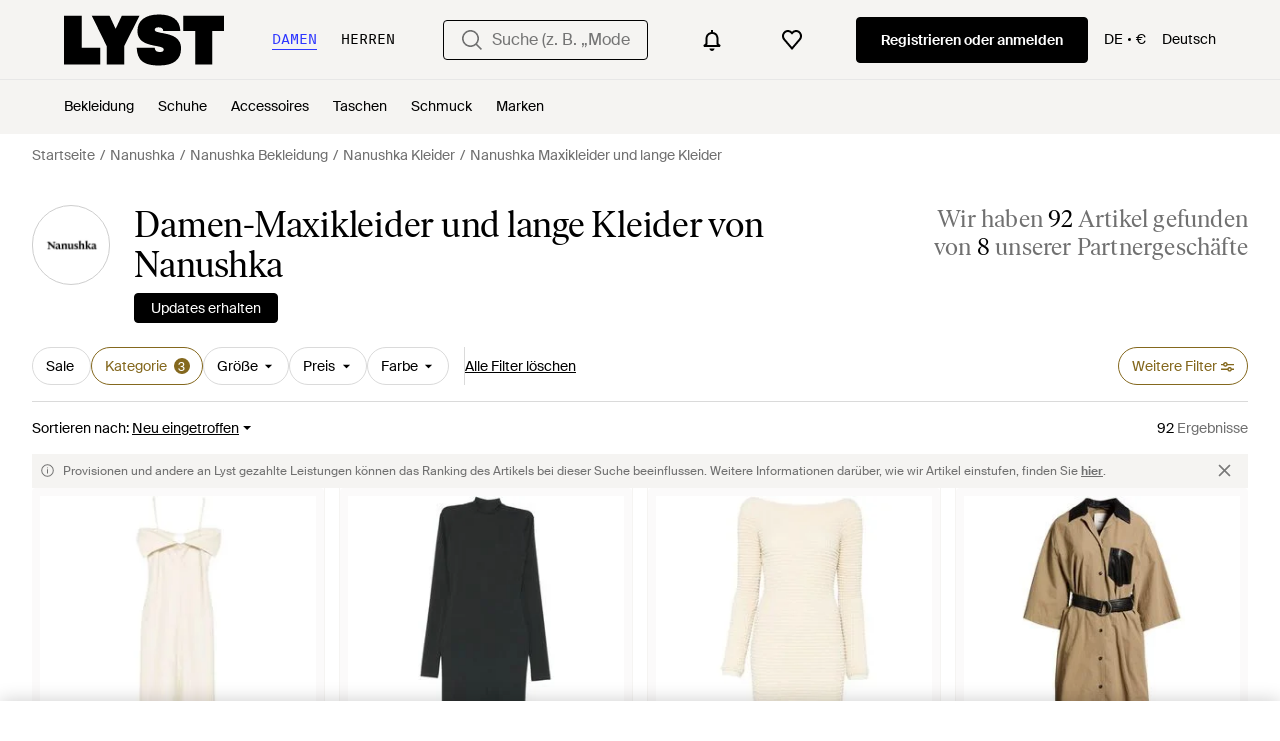

--- FILE ---
content_type: text/html; charset=utf-8
request_url: https://www.lyst.com/de-de/shoppen/nanushka-lange-und-maxikleider/
body_size: 86775
content:
<!DOCTYPE html>

<html lang="de" class="no-js">
    <head>
        <meta charset="utf-8">
        <meta http-equiv="X-UA-Compatible" content="IE=edge,chrome=1" />

        <meta http-equiv="x-dns-prefetch-control" content="on">

        <link rel="preconnect" href="//static.lystit.com">
        <link rel="dns-prefetch" href="//static.lystit.com">

        <link rel="preconnect" href="//cdna.lystit.com">
        <link rel="dns-prefetch" href="//cdna.lystit.com">

        <link rel="preconnect" href="//googleads.g.doubleclick.net">
        <link rel="dns-prefetch" href="//googleads.g.doubleclick.net">

        <link rel="preconnect" href="//www.googleadservices.com">
        <link rel="dns-prefetch" href="//www.googleadservices.com">

        <link rel="preconnect" href="//js-agent.newrelic.com">
        <link rel="dns-prefetch" href="//js-agent.newrelic.com">

        <link rel="preconnect" href="//www.google-analytics.com">
        <link rel="dns-prefetch" href="//www.google-analytics.com">

        <link rel="preconnect" href="//sc-static.net">
        <link rel="dns-prefetch" href="//sc-static.net">

        <meta name="viewport" content="width=device-width, initial-scale=1.0, maximum-scale=1.0, user-scalable=no">
        <meta name="clarity-site-verification" content="a378d40e-9008-4acf-87d9-abe1558a9f7a"/>
        
        
    <link rel="preload" as="image" href="https://cdna.lystit.com/300/375/tr/photos/farfetch/f00ab5d2/nanushka-tons-neutres-Robe-Mi-Longue-A-Col-A-Rabat.jpeg">
<link rel="preload" as="image" href="https://cdna.lystit.com/300/375/tr/photos/farfetch/41a0e1a6/nanushka-blue-Robe-Longue-A-Dos-Ouvert.jpeg">


        
        <link rel="preload" href="https://static.lystit.com/static/n/fonts/IvarSoft-Regular.cbdf0bdd682f7a133fb3.woff2" as="font" type="font/woff2" crossorigin>
        <link rel="preload" href="https://static.lystit.com/static/n/fonts/SuisseIntl-Regular-WebS.7328f724fa58bdc7a3a7.woff2" as="font" type="font/woff2" crossorigin>

        <script>var dc=document.documentElement.classList;dc.remove("no-js");dc.add("js")</script>

        
            
                <link rel="alternate" hreflang="en-us" href="https://www.lyst.com/shop/nanushka-maxi-dresses/" />
            
                <link rel="alternate" hreflang="en-gb" href="https://www.lyst.co.uk/shop/nanushka-maxi-dresses/" />
            
                <link rel="alternate" hreflang="en-au" href="https://www.lyst.com/en-au/shop/nanushka-maxi-dresses/" />
            
                <link rel="alternate" hreflang="en-ca" href="https://www.lyst.com/en-ca/shop/nanushka-maxi-dresses/" />
            
                <link rel="alternate" hreflang="fr-fr" href="https://www.lyst.com/fr-fr/parcourir/robes-longues-nanushka/" />
            
                <link rel="alternate" hreflang="it-it" href="https://www.lyst.com/it-it/scopri-ora/abiti-lunghi-e-maxi-nanushka/" />
            
                <link rel="alternate" hreflang="de-de" href="https://www.lyst.com/de-de/shoppen/nanushka-lange-und-maxikleider/" />
            
                <link rel="alternate" hreflang="es-es" href="https://www.lyst.com/es-es/comprar/vestidos-largos-y-maxi-nanushka/" />
            
                <link rel="alternate" hreflang="ja-jp" href="https://www.lyst.com/ja-jp/%E3%82%B7%E3%83%A7%E3%83%83%E3%83%94%E3%83%B3%E3%82%B0/nanushka-%E3%83%9E%E3%82%AD%E3%82%B7%E3%83%AD%E3%83%B3%E3%82%B0%E3%83%AF%E3%83%B3%E3%83%94%E3%83%BC%E3%82%B9/" />
            
                <link rel="alternate" hreflang="nl-nl" href="https://www.lyst.com/nl-nl/shoppen/nanushka-lange-en-maxi-jurken/" />
            
                <link rel="alternate" hreflang="de-at" href="https://www.lyst.com/de-at/shoppen/nanushka-lange-und-maxikleider/" />
            
                <link rel="alternate" hreflang="de-ch" href="https://www.lyst.com/de-ch/shoppen/nanushka-lange-und-maxikleider/" />
            
                <link rel="alternate" hreflang="nl-be" href="https://www.lyst.com/nl-be/shoppen/nanushka-lange-en-maxi-jurken/" />
            
                <link rel="alternate" hreflang="x-default" href="https://www.lyst.com/shop/nanushka-maxi-dresses/" />
            
        

        <title>Nanushka Maxikleider und lange Kleider für Damen | Online-Schlussverkauf – Bis zu 70% Rabatt | Lyst DE</title>

        

        

        <link type="text/css" href="https://static.lystit.com/static/n/web/css/feeds.af80990ffc6be58fc450.css" rel="stylesheet" media="all" />

        <meta name="theme-color" content="#000000">
        

        
        
            <meta name="description" content="Durschstöbern Sie Damen Nanushka Maxikleider und lange Kleider. 92 Artikel zu haben ab 133 €. Größte Auswahl an Neuware &amp; Aktionen nur auf Lyst.com. Gratis Versand &amp; Retour erhältlich." >
        
    

        
            
        

        <meta property="fb:app_id" content="152784791451625">
        
        <meta property="al:web:should_fallback" content="false">
        
        

        <link rel="icon" href="/favicon.ico">
        
            <link rel="apple-touch-icon-precomposed" sizes="152x152" href="/apple-touch-icon-152x152.png">
            <link rel="apple-touch-icon-precomposed" sizes="120x120" href="/apple-touch-icon-120x120.png">
        


        <link rel="search" type="application/opensearchdescription+xml" href="//static.lystit.com/static/n/misc/opensearch.378670c460bd.xml" title="Lyst">

        
        
            <link rel="canonical" href="https://www.lyst.com/de-de/shoppen/nanushka-lange-und-maxikleider/">
        
            <link rel="next" href="https://www.lyst.com/de-de/shoppen/nanushka-lange-und-maxikleider/?page=2">
        

        <script type="text/javascript">window.NREUM||(NREUM={});NREUM.info={"beacon":"bam.nr-data.net","errorBeacon":"bam.nr-data.net","licenseKey":"7db5f3f67d","applicationID":"3502633","transactionName":"b1JXYUoADUFWAEIMV1YYc0BWAhdbWA0ZFktZQBtFVxMXU1tNQAxdT0QbRlAOExxTBkUMX1ZSR2pLCQxCDSdTFlFfWVBHawkMQmEKUxIWX1JB","queueTime":2,"applicationTime":520,"agent":""};
(window.NREUM||(NREUM={})).init={privacy:{cookies_enabled:false},ajax:{deny_list:["bam-cell.nr-data.net"]},session_trace:{sampling_rate:0.0,mode:"FIXED_RATE",enabled:true,error_sampling_rate:0.0},feature_flags:["soft_nav"]};(window.NREUM||(NREUM={})).loader_config={xpid:"VgQPVFBTGwAFVFNUBAI=",licenseKey:"7db5f3f67d",applicationID:"3502633",browserID:"3502639"};;/*! For license information please see nr-loader-spa-1.308.0.min.js.LICENSE.txt */
(()=>{var e,t,r={384:(e,t,r)=>{"use strict";r.d(t,{NT:()=>a,US:()=>u,Zm:()=>o,bQ:()=>d,dV:()=>c,pV:()=>l});var n=r(6154),i=r(1863),s=r(1910);const a={beacon:"bam.nr-data.net",errorBeacon:"bam.nr-data.net"};function o(){return n.gm.NREUM||(n.gm.NREUM={}),void 0===n.gm.newrelic&&(n.gm.newrelic=n.gm.NREUM),n.gm.NREUM}function c(){let e=o();return e.o||(e.o={ST:n.gm.setTimeout,SI:n.gm.setImmediate||n.gm.setInterval,CT:n.gm.clearTimeout,XHR:n.gm.XMLHttpRequest,REQ:n.gm.Request,EV:n.gm.Event,PR:n.gm.Promise,MO:n.gm.MutationObserver,FETCH:n.gm.fetch,WS:n.gm.WebSocket},(0,s.i)(...Object.values(e.o))),e}function d(e,t){let r=o();r.initializedAgents??={},t.initializedAt={ms:(0,i.t)(),date:new Date},r.initializedAgents[e]=t}function u(e,t){o()[e]=t}function l(){return function(){let e=o();const t=e.info||{};e.info={beacon:a.beacon,errorBeacon:a.errorBeacon,...t}}(),function(){let e=o();const t=e.init||{};e.init={...t}}(),c(),function(){let e=o();const t=e.loader_config||{};e.loader_config={...t}}(),o()}},782:(e,t,r)=>{"use strict";r.d(t,{T:()=>n});const n=r(860).K7.pageViewTiming},860:(e,t,r)=>{"use strict";r.d(t,{$J:()=>u,K7:()=>c,P3:()=>d,XX:()=>i,Yy:()=>o,df:()=>s,qY:()=>n,v4:()=>a});const n="events",i="jserrors",s="browser/blobs",a="rum",o="browser/logs",c={ajax:"ajax",genericEvents:"generic_events",jserrors:i,logging:"logging",metrics:"metrics",pageAction:"page_action",pageViewEvent:"page_view_event",pageViewTiming:"page_view_timing",sessionReplay:"session_replay",sessionTrace:"session_trace",softNav:"soft_navigations",spa:"spa"},d={[c.pageViewEvent]:1,[c.pageViewTiming]:2,[c.metrics]:3,[c.jserrors]:4,[c.spa]:5,[c.ajax]:6,[c.sessionTrace]:7,[c.softNav]:8,[c.sessionReplay]:9,[c.logging]:10,[c.genericEvents]:11},u={[c.pageViewEvent]:a,[c.pageViewTiming]:n,[c.ajax]:n,[c.spa]:n,[c.softNav]:n,[c.metrics]:i,[c.jserrors]:i,[c.sessionTrace]:s,[c.sessionReplay]:s,[c.logging]:o,[c.genericEvents]:"ins"}},944:(e,t,r)=>{"use strict";r.d(t,{R:()=>i});var n=r(3241);function i(e,t){"function"==typeof console.debug&&(console.debug("New Relic Warning: https://github.com/newrelic/newrelic-browser-agent/blob/main/docs/warning-codes.md#".concat(e),t),(0,n.W)({agentIdentifier:null,drained:null,type:"data",name:"warn",feature:"warn",data:{code:e,secondary:t}}))}},993:(e,t,r)=>{"use strict";r.d(t,{A$:()=>s,ET:()=>a,TZ:()=>o,p_:()=>i});var n=r(860);const i={ERROR:"ERROR",WARN:"WARN",INFO:"INFO",DEBUG:"DEBUG",TRACE:"TRACE"},s={OFF:0,ERROR:1,WARN:2,INFO:3,DEBUG:4,TRACE:5},a="log",o=n.K7.logging},1541:(e,t,r)=>{"use strict";r.d(t,{U:()=>i,f:()=>n});const n={MFE:"MFE",BA:"BA"};function i(e,t){if(2!==t?.harvestEndpointVersion)return{};const r=t.agentRef.runtime.appMetadata.agents[0].entityGuid;return e?{"source.id":e.id,"source.name":e.name,"source.type":e.type,"parent.id":e.parent?.id||r,"parent.type":e.parent?.type||n.BA}:{"entity.guid":r,appId:t.agentRef.info.applicationID}}},1687:(e,t,r)=>{"use strict";r.d(t,{Ak:()=>d,Ze:()=>h,x3:()=>u});var n=r(3241),i=r(7836),s=r(3606),a=r(860),o=r(2646);const c={};function d(e,t){const r={staged:!1,priority:a.P3[t]||0};l(e),c[e].get(t)||c[e].set(t,r)}function u(e,t){e&&c[e]&&(c[e].get(t)&&c[e].delete(t),p(e,t,!1),c[e].size&&f(e))}function l(e){if(!e)throw new Error("agentIdentifier required");c[e]||(c[e]=new Map)}function h(e="",t="feature",r=!1){if(l(e),!e||!c[e].get(t)||r)return p(e,t);c[e].get(t).staged=!0,f(e)}function f(e){const t=Array.from(c[e]);t.every(([e,t])=>t.staged)&&(t.sort((e,t)=>e[1].priority-t[1].priority),t.forEach(([t])=>{c[e].delete(t),p(e,t)}))}function p(e,t,r=!0){const a=e?i.ee.get(e):i.ee,c=s.i.handlers;if(!a.aborted&&a.backlog&&c){if((0,n.W)({agentIdentifier:e,type:"lifecycle",name:"drain",feature:t}),r){const e=a.backlog[t],r=c[t];if(r){for(let t=0;e&&t<e.length;++t)g(e[t],r);Object.entries(r).forEach(([e,t])=>{Object.values(t||{}).forEach(t=>{t[0]?.on&&t[0]?.context()instanceof o.y&&t[0].on(e,t[1])})})}}a.isolatedBacklog||delete c[t],a.backlog[t]=null,a.emit("drain-"+t,[])}}function g(e,t){var r=e[1];Object.values(t[r]||{}).forEach(t=>{var r=e[0];if(t[0]===r){var n=t[1],i=e[3],s=e[2];n.apply(i,s)}})}},1738:(e,t,r)=>{"use strict";r.d(t,{U:()=>f,Y:()=>h});var n=r(3241),i=r(9908),s=r(1863),a=r(944),o=r(5701),c=r(3969),d=r(8362),u=r(860),l=r(4261);function h(e,t,r,s){const h=s||r;!h||h[e]&&h[e]!==d.d.prototype[e]||(h[e]=function(){(0,i.p)(c.xV,["API/"+e+"/called"],void 0,u.K7.metrics,r.ee),(0,n.W)({agentIdentifier:r.agentIdentifier,drained:!!o.B?.[r.agentIdentifier],type:"data",name:"api",feature:l.Pl+e,data:{}});try{return t.apply(this,arguments)}catch(e){(0,a.R)(23,e)}})}function f(e,t,r,n,a){const o=e.info;null===r?delete o.jsAttributes[t]:o.jsAttributes[t]=r,(a||null===r)&&(0,i.p)(l.Pl+n,[(0,s.t)(),t,r],void 0,"session",e.ee)}},1741:(e,t,r)=>{"use strict";r.d(t,{W:()=>s});var n=r(944),i=r(4261);class s{#e(e,...t){if(this[e]!==s.prototype[e])return this[e](...t);(0,n.R)(35,e)}addPageAction(e,t){return this.#e(i.hG,e,t)}register(e){return this.#e(i.eY,e)}recordCustomEvent(e,t){return this.#e(i.fF,e,t)}setPageViewName(e,t){return this.#e(i.Fw,e,t)}setCustomAttribute(e,t,r){return this.#e(i.cD,e,t,r)}noticeError(e,t){return this.#e(i.o5,e,t)}setUserId(e,t=!1){return this.#e(i.Dl,e,t)}setApplicationVersion(e){return this.#e(i.nb,e)}setErrorHandler(e){return this.#e(i.bt,e)}addRelease(e,t){return this.#e(i.k6,e,t)}log(e,t){return this.#e(i.$9,e,t)}start(){return this.#e(i.d3)}finished(e){return this.#e(i.BL,e)}recordReplay(){return this.#e(i.CH)}pauseReplay(){return this.#e(i.Tb)}addToTrace(e){return this.#e(i.U2,e)}setCurrentRouteName(e){return this.#e(i.PA,e)}interaction(e){return this.#e(i.dT,e)}wrapLogger(e,t,r){return this.#e(i.Wb,e,t,r)}measure(e,t){return this.#e(i.V1,e,t)}consent(e){return this.#e(i.Pv,e)}}},1863:(e,t,r)=>{"use strict";function n(){return Math.floor(performance.now())}r.d(t,{t:()=>n})},1910:(e,t,r)=>{"use strict";r.d(t,{i:()=>s});var n=r(944);const i=new Map;function s(...e){return e.every(e=>{if(i.has(e))return i.get(e);const t="function"==typeof e?e.toString():"",r=t.includes("[native code]"),s=t.includes("nrWrapper");return r||s||(0,n.R)(64,e?.name||t),i.set(e,r),r})}},2555:(e,t,r)=>{"use strict";r.d(t,{D:()=>o,f:()=>a});var n=r(384),i=r(8122);const s={beacon:n.NT.beacon,errorBeacon:n.NT.errorBeacon,licenseKey:void 0,applicationID:void 0,sa:void 0,queueTime:void 0,applicationTime:void 0,ttGuid:void 0,user:void 0,account:void 0,product:void 0,extra:void 0,jsAttributes:{},userAttributes:void 0,atts:void 0,transactionName:void 0,tNamePlain:void 0};function a(e){try{return!!e.licenseKey&&!!e.errorBeacon&&!!e.applicationID}catch(e){return!1}}const o=e=>(0,i.a)(e,s)},2614:(e,t,r)=>{"use strict";r.d(t,{BB:()=>a,H3:()=>n,g:()=>d,iL:()=>c,tS:()=>o,uh:()=>i,wk:()=>s});const n="NRBA",i="SESSION",s=144e5,a=18e5,o={STARTED:"session-started",PAUSE:"session-pause",RESET:"session-reset",RESUME:"session-resume",UPDATE:"session-update"},c={SAME_TAB:"same-tab",CROSS_TAB:"cross-tab"},d={OFF:0,FULL:1,ERROR:2}},2646:(e,t,r)=>{"use strict";r.d(t,{y:()=>n});class n{constructor(e){this.contextId=e}}},2843:(e,t,r)=>{"use strict";r.d(t,{G:()=>s,u:()=>i});var n=r(3878);function i(e,t=!1,r,i){(0,n.DD)("visibilitychange",function(){if(t)return void("hidden"===document.visibilityState&&e());e(document.visibilityState)},r,i)}function s(e,t,r){(0,n.sp)("pagehide",e,t,r)}},3241:(e,t,r)=>{"use strict";r.d(t,{W:()=>s});var n=r(6154);const i="newrelic";function s(e={}){try{n.gm.dispatchEvent(new CustomEvent(i,{detail:e}))}catch(e){}}},3304:(e,t,r)=>{"use strict";r.d(t,{A:()=>s});var n=r(7836);const i=()=>{const e=new WeakSet;return(t,r)=>{if("object"==typeof r&&null!==r){if(e.has(r))return;e.add(r)}return r}};function s(e){try{return JSON.stringify(e,i())??""}catch(e){try{n.ee.emit("internal-error",[e])}catch(e){}return""}}},3333:(e,t,r)=>{"use strict";r.d(t,{$v:()=>u,TZ:()=>n,Xh:()=>c,Zp:()=>i,kd:()=>d,mq:()=>o,nf:()=>a,qN:()=>s});const n=r(860).K7.genericEvents,i=["auxclick","click","copy","keydown","paste","scrollend"],s=["focus","blur"],a=4,o=1e3,c=2e3,d=["PageAction","UserAction","BrowserPerformance"],u={RESOURCES:"experimental.resources",REGISTER:"register"}},3434:(e,t,r)=>{"use strict";r.d(t,{Jt:()=>s,YM:()=>d});var n=r(7836),i=r(5607);const s="nr@original:".concat(i.W),a=50;var o=Object.prototype.hasOwnProperty,c=!1;function d(e,t){return e||(e=n.ee),r.inPlace=function(e,t,n,i,s){n||(n="");const a="-"===n.charAt(0);for(let o=0;o<t.length;o++){const c=t[o],d=e[c];l(d)||(e[c]=r(d,a?c+n:n,i,c,s))}},r.flag=s,r;function r(t,r,n,c,d){return l(t)?t:(r||(r=""),nrWrapper[s]=t,function(e,t,r){if(Object.defineProperty&&Object.keys)try{return Object.keys(e).forEach(function(r){Object.defineProperty(t,r,{get:function(){return e[r]},set:function(t){return e[r]=t,t}})}),t}catch(e){u([e],r)}for(var n in e)o.call(e,n)&&(t[n]=e[n])}(t,nrWrapper,e),nrWrapper);function nrWrapper(){var s,o,l,h;let f;try{o=this,s=[...arguments],l="function"==typeof n?n(s,o):n||{}}catch(t){u([t,"",[s,o,c],l],e)}i(r+"start",[s,o,c],l,d);const p=performance.now();let g;try{return h=t.apply(o,s),g=performance.now(),h}catch(e){throw g=performance.now(),i(r+"err",[s,o,e],l,d),f=e,f}finally{const e=g-p,t={start:p,end:g,duration:e,isLongTask:e>=a,methodName:c,thrownError:f};t.isLongTask&&i("long-task",[t,o],l,d),i(r+"end",[s,o,h],l,d)}}}function i(r,n,i,s){if(!c||t){var a=c;c=!0;try{e.emit(r,n,i,t,s)}catch(t){u([t,r,n,i],e)}c=a}}}function u(e,t){t||(t=n.ee);try{t.emit("internal-error",e)}catch(e){}}function l(e){return!(e&&"function"==typeof e&&e.apply&&!e[s])}},3606:(e,t,r)=>{"use strict";r.d(t,{i:()=>s});var n=r(9908);s.on=a;var i=s.handlers={};function s(e,t,r,s){a(s||n.d,i,e,t,r)}function a(e,t,r,i,s){s||(s="feature"),e||(e=n.d);var a=t[s]=t[s]||{};(a[r]=a[r]||[]).push([e,i])}},3738:(e,t,r)=>{"use strict";r.d(t,{He:()=>i,Kp:()=>o,Lc:()=>d,Rz:()=>u,TZ:()=>n,bD:()=>s,d3:()=>a,jx:()=>l,sl:()=>h,uP:()=>c});const n=r(860).K7.sessionTrace,i="bstResource",s="resource",a="-start",o="-end",c="fn"+a,d="fn"+o,u="pushState",l=1e3,h=3e4},3785:(e,t,r)=>{"use strict";r.d(t,{R:()=>c,b:()=>d});var n=r(9908),i=r(1863),s=r(860),a=r(3969),o=r(993);function c(e,t,r={},c=o.p_.INFO,d=!0,u,l=(0,i.t)()){(0,n.p)(a.xV,["API/logging/".concat(c.toLowerCase(),"/called")],void 0,s.K7.metrics,e),(0,n.p)(o.ET,[l,t,r,c,d,u],void 0,s.K7.logging,e)}function d(e){return"string"==typeof e&&Object.values(o.p_).some(t=>t===e.toUpperCase().trim())}},3878:(e,t,r)=>{"use strict";function n(e,t){return{capture:e,passive:!1,signal:t}}function i(e,t,r=!1,i){window.addEventListener(e,t,n(r,i))}function s(e,t,r=!1,i){document.addEventListener(e,t,n(r,i))}r.d(t,{DD:()=>s,jT:()=>n,sp:()=>i})},3962:(e,t,r)=>{"use strict";r.d(t,{AM:()=>a,O2:()=>l,OV:()=>s,Qu:()=>h,TZ:()=>c,ih:()=>f,pP:()=>o,t1:()=>u,tC:()=>i,wD:()=>d});var n=r(860);const i=["click","keydown","submit"],s="popstate",a="api",o="initialPageLoad",c=n.K7.softNav,d=5e3,u=500,l={INITIAL_PAGE_LOAD:"",ROUTE_CHANGE:1,UNSPECIFIED:2},h={INTERACTION:1,AJAX:2,CUSTOM_END:3,CUSTOM_TRACER:4},f={IP:"in progress",PF:"pending finish",FIN:"finished",CAN:"cancelled"}},3969:(e,t,r)=>{"use strict";r.d(t,{TZ:()=>n,XG:()=>o,rs:()=>i,xV:()=>a,z_:()=>s});const n=r(860).K7.metrics,i="sm",s="cm",a="storeSupportabilityMetrics",o="storeEventMetrics"},4234:(e,t,r)=>{"use strict";r.d(t,{W:()=>s});var n=r(7836),i=r(1687);class s{constructor(e,t){this.agentIdentifier=e,this.ee=n.ee.get(e),this.featureName=t,this.blocked=!1}deregisterDrain(){(0,i.x3)(this.agentIdentifier,this.featureName)}}},4261:(e,t,r)=>{"use strict";r.d(t,{$9:()=>u,BL:()=>c,CH:()=>p,Dl:()=>R,Fw:()=>w,PA:()=>v,Pl:()=>n,Pv:()=>A,Tb:()=>h,U2:()=>a,V1:()=>E,Wb:()=>T,bt:()=>y,cD:()=>b,d3:()=>x,dT:()=>d,eY:()=>g,fF:()=>f,hG:()=>s,hw:()=>i,k6:()=>o,nb:()=>m,o5:()=>l});const n="api-",i=n+"ixn-",s="addPageAction",a="addToTrace",o="addRelease",c="finished",d="interaction",u="log",l="noticeError",h="pauseReplay",f="recordCustomEvent",p="recordReplay",g="register",m="setApplicationVersion",v="setCurrentRouteName",b="setCustomAttribute",y="setErrorHandler",w="setPageViewName",R="setUserId",x="start",T="wrapLogger",E="measure",A="consent"},5205:(e,t,r)=>{"use strict";r.d(t,{j:()=>S});var n=r(384),i=r(1741);var s=r(2555),a=r(3333);const o=e=>{if(!e||"string"!=typeof e)return!1;try{document.createDocumentFragment().querySelector(e)}catch{return!1}return!0};var c=r(2614),d=r(944),u=r(8122);const l="[data-nr-mask]",h=e=>(0,u.a)(e,(()=>{const e={feature_flags:[],experimental:{allow_registered_children:!1,resources:!1},mask_selector:"*",block_selector:"[data-nr-block]",mask_input_options:{color:!1,date:!1,"datetime-local":!1,email:!1,month:!1,number:!1,range:!1,search:!1,tel:!1,text:!1,time:!1,url:!1,week:!1,textarea:!1,select:!1,password:!0}};return{ajax:{deny_list:void 0,block_internal:!0,enabled:!0,autoStart:!0},api:{get allow_registered_children(){return e.feature_flags.includes(a.$v.REGISTER)||e.experimental.allow_registered_children},set allow_registered_children(t){e.experimental.allow_registered_children=t},duplicate_registered_data:!1},browser_consent_mode:{enabled:!1},distributed_tracing:{enabled:void 0,exclude_newrelic_header:void 0,cors_use_newrelic_header:void 0,cors_use_tracecontext_headers:void 0,allowed_origins:void 0},get feature_flags(){return e.feature_flags},set feature_flags(t){e.feature_flags=t},generic_events:{enabled:!0,autoStart:!0},harvest:{interval:30},jserrors:{enabled:!0,autoStart:!0},logging:{enabled:!0,autoStart:!0},metrics:{enabled:!0,autoStart:!0},obfuscate:void 0,page_action:{enabled:!0},page_view_event:{enabled:!0,autoStart:!0},page_view_timing:{enabled:!0,autoStart:!0},performance:{capture_marks:!1,capture_measures:!1,capture_detail:!0,resources:{get enabled(){return e.feature_flags.includes(a.$v.RESOURCES)||e.experimental.resources},set enabled(t){e.experimental.resources=t},asset_types:[],first_party_domains:[],ignore_newrelic:!0}},privacy:{cookies_enabled:!0},proxy:{assets:void 0,beacon:void 0},session:{expiresMs:c.wk,inactiveMs:c.BB},session_replay:{autoStart:!0,enabled:!1,preload:!1,sampling_rate:10,error_sampling_rate:100,collect_fonts:!1,inline_images:!1,fix_stylesheets:!0,mask_all_inputs:!0,get mask_text_selector(){return e.mask_selector},set mask_text_selector(t){o(t)?e.mask_selector="".concat(t,",").concat(l):""===t||null===t?e.mask_selector=l:(0,d.R)(5,t)},get block_class(){return"nr-block"},get ignore_class(){return"nr-ignore"},get mask_text_class(){return"nr-mask"},get block_selector(){return e.block_selector},set block_selector(t){o(t)?e.block_selector+=",".concat(t):""!==t&&(0,d.R)(6,t)},get mask_input_options(){return e.mask_input_options},set mask_input_options(t){t&&"object"==typeof t?e.mask_input_options={...t,password:!0}:(0,d.R)(7,t)}},session_trace:{enabled:!0,autoStart:!0},soft_navigations:{enabled:!0,autoStart:!0},spa:{enabled:!0,autoStart:!0},ssl:void 0,user_actions:{enabled:!0,elementAttributes:["id","className","tagName","type"]}}})());var f=r(6154),p=r(9324);let g=0;const m={buildEnv:p.F3,distMethod:p.Xs,version:p.xv,originTime:f.WN},v={consented:!1},b={appMetadata:{},get consented(){return this.session?.state?.consent||v.consented},set consented(e){v.consented=e},customTransaction:void 0,denyList:void 0,disabled:!1,harvester:void 0,isolatedBacklog:!1,isRecording:!1,loaderType:void 0,maxBytes:3e4,obfuscator:void 0,onerror:void 0,ptid:void 0,releaseIds:{},session:void 0,timeKeeper:void 0,registeredEntities:[],jsAttributesMetadata:{bytes:0},get harvestCount(){return++g}},y=e=>{const t=(0,u.a)(e,b),r=Object.keys(m).reduce((e,t)=>(e[t]={value:m[t],writable:!1,configurable:!0,enumerable:!0},e),{});return Object.defineProperties(t,r)};var w=r(5701);const R=e=>{const t=e.startsWith("http");e+="/",r.p=t?e:"https://"+e};var x=r(7836),T=r(3241);const E={accountID:void 0,trustKey:void 0,agentID:void 0,licenseKey:void 0,applicationID:void 0,xpid:void 0},A=e=>(0,u.a)(e,E),_=new Set;function S(e,t={},r,a){let{init:o,info:c,loader_config:d,runtime:u={},exposed:l=!0}=t;if(!c){const e=(0,n.pV)();o=e.init,c=e.info,d=e.loader_config}e.init=h(o||{}),e.loader_config=A(d||{}),c.jsAttributes??={},f.bv&&(c.jsAttributes.isWorker=!0),e.info=(0,s.D)(c);const p=e.init,g=[c.beacon,c.errorBeacon];_.has(e.agentIdentifier)||(p.proxy.assets&&(R(p.proxy.assets),g.push(p.proxy.assets)),p.proxy.beacon&&g.push(p.proxy.beacon),e.beacons=[...g],function(e){const t=(0,n.pV)();Object.getOwnPropertyNames(i.W.prototype).forEach(r=>{const n=i.W.prototype[r];if("function"!=typeof n||"constructor"===n)return;let s=t[r];e[r]&&!1!==e.exposed&&"micro-agent"!==e.runtime?.loaderType&&(t[r]=(...t)=>{const n=e[r](...t);return s?s(...t):n})})}(e),(0,n.US)("activatedFeatures",w.B)),u.denyList=[...p.ajax.deny_list||[],...p.ajax.block_internal?g:[]],u.ptid=e.agentIdentifier,u.loaderType=r,e.runtime=y(u),_.has(e.agentIdentifier)||(e.ee=x.ee.get(e.agentIdentifier),e.exposed=l,(0,T.W)({agentIdentifier:e.agentIdentifier,drained:!!w.B?.[e.agentIdentifier],type:"lifecycle",name:"initialize",feature:void 0,data:e.config})),_.add(e.agentIdentifier)}},5270:(e,t,r)=>{"use strict";r.d(t,{Aw:()=>a,SR:()=>s,rF:()=>o});var n=r(384),i=r(7767);function s(e){return!!(0,n.dV)().o.MO&&(0,i.V)(e)&&!0===e?.session_trace.enabled}function a(e){return!0===e?.session_replay.preload&&s(e)}function o(e,t){try{if("string"==typeof t?.type){if("password"===t.type.toLowerCase())return"*".repeat(e?.length||0);if(void 0!==t?.dataset?.nrUnmask||t?.classList?.contains("nr-unmask"))return e}}catch(e){}return"string"==typeof e?e.replace(/[\S]/g,"*"):"*".repeat(e?.length||0)}},5289:(e,t,r)=>{"use strict";r.d(t,{GG:()=>a,Qr:()=>c,sB:()=>o});var n=r(3878),i=r(6389);function s(){return"undefined"==typeof document||"complete"===document.readyState}function a(e,t){if(s())return e();const r=(0,i.J)(e),a=setInterval(()=>{s()&&(clearInterval(a),r())},500);(0,n.sp)("load",r,t)}function o(e){if(s())return e();(0,n.DD)("DOMContentLoaded",e)}function c(e){if(s())return e();(0,n.sp)("popstate",e)}},5607:(e,t,r)=>{"use strict";r.d(t,{W:()=>n});const n=(0,r(9566).bz)()},5701:(e,t,r)=>{"use strict";r.d(t,{B:()=>s,t:()=>a});var n=r(3241);const i=new Set,s={};function a(e,t){const r=t.agentIdentifier;s[r]??={},e&&"object"==typeof e&&(i.has(r)||(t.ee.emit("rumresp",[e]),s[r]=e,i.add(r),(0,n.W)({agentIdentifier:r,loaded:!0,drained:!0,type:"lifecycle",name:"load",feature:void 0,data:e})))}},6154:(e,t,r)=>{"use strict";r.d(t,{OF:()=>d,RI:()=>i,WN:()=>h,bv:()=>s,eN:()=>f,gm:()=>a,lR:()=>l,m:()=>c,mw:()=>o,sb:()=>u});var n=r(1863);const i="undefined"!=typeof window&&!!window.document,s="undefined"!=typeof WorkerGlobalScope&&("undefined"!=typeof self&&self instanceof WorkerGlobalScope&&self.navigator instanceof WorkerNavigator||"undefined"!=typeof globalThis&&globalThis instanceof WorkerGlobalScope&&globalThis.navigator instanceof WorkerNavigator),a=i?window:"undefined"!=typeof WorkerGlobalScope&&("undefined"!=typeof self&&self instanceof WorkerGlobalScope&&self||"undefined"!=typeof globalThis&&globalThis instanceof WorkerGlobalScope&&globalThis),o=Boolean("hidden"===a?.document?.visibilityState),c=""+a?.location,d=/iPad|iPhone|iPod/.test(a.navigator?.userAgent),u=d&&"undefined"==typeof SharedWorker,l=(()=>{const e=a.navigator?.userAgent?.match(/Firefox[/\s](\d+\.\d+)/);return Array.isArray(e)&&e.length>=2?+e[1]:0})(),h=Date.now()-(0,n.t)(),f=()=>"undefined"!=typeof PerformanceNavigationTiming&&a?.performance?.getEntriesByType("navigation")?.[0]?.responseStart},6344:(e,t,r)=>{"use strict";r.d(t,{BB:()=>u,Qb:()=>l,TZ:()=>i,Ug:()=>a,Vh:()=>s,_s:()=>o,bc:()=>d,yP:()=>c});var n=r(2614);const i=r(860).K7.sessionReplay,s="errorDuringReplay",a=.12,o={DomContentLoaded:0,Load:1,FullSnapshot:2,IncrementalSnapshot:3,Meta:4,Custom:5},c={[n.g.ERROR]:15e3,[n.g.FULL]:3e5,[n.g.OFF]:0},d={RESET:{message:"Session was reset",sm:"Reset"},IMPORT:{message:"Recorder failed to import",sm:"Import"},TOO_MANY:{message:"429: Too Many Requests",sm:"Too-Many"},TOO_BIG:{message:"Payload was too large",sm:"Too-Big"},CROSS_TAB:{message:"Session Entity was set to OFF on another tab",sm:"Cross-Tab"},ENTITLEMENTS:{message:"Session Replay is not allowed and will not be started",sm:"Entitlement"}},u=5e3,l={API:"api",RESUME:"resume",SWITCH_TO_FULL:"switchToFull",INITIALIZE:"initialize",PRELOAD:"preload"}},6389:(e,t,r)=>{"use strict";function n(e,t=500,r={}){const n=r?.leading||!1;let i;return(...r)=>{n&&void 0===i&&(e.apply(this,r),i=setTimeout(()=>{i=clearTimeout(i)},t)),n||(clearTimeout(i),i=setTimeout(()=>{e.apply(this,r)},t))}}function i(e){let t=!1;return(...r)=>{t||(t=!0,e.apply(this,r))}}r.d(t,{J:()=>i,s:()=>n})},6630:(e,t,r)=>{"use strict";r.d(t,{T:()=>n});const n=r(860).K7.pageViewEvent},6774:(e,t,r)=>{"use strict";r.d(t,{T:()=>n});const n=r(860).K7.jserrors},7295:(e,t,r)=>{"use strict";r.d(t,{Xv:()=>a,gX:()=>i,iW:()=>s});var n=[];function i(e){if(!e||s(e))return!1;if(0===n.length)return!0;if("*"===n[0].hostname)return!1;for(var t=0;t<n.length;t++){var r=n[t];if(r.hostname.test(e.hostname)&&r.pathname.test(e.pathname))return!1}return!0}function s(e){return void 0===e.hostname}function a(e){if(n=[],e&&e.length)for(var t=0;t<e.length;t++){let r=e[t];if(!r)continue;if("*"===r)return void(n=[{hostname:"*"}]);0===r.indexOf("http://")?r=r.substring(7):0===r.indexOf("https://")&&(r=r.substring(8));const i=r.indexOf("/");let s,a;i>0?(s=r.substring(0,i),a=r.substring(i)):(s=r,a="*");let[c]=s.split(":");n.push({hostname:o(c),pathname:o(a,!0)})}}function o(e,t=!1){const r=e.replace(/[.+?^${}()|[\]\\]/g,e=>"\\"+e).replace(/\*/g,".*?");return new RegExp((t?"^":"")+r+"$")}},7485:(e,t,r)=>{"use strict";r.d(t,{D:()=>i});var n=r(6154);function i(e){if(0===(e||"").indexOf("data:"))return{protocol:"data"};try{const t=new URL(e,location.href),r={port:t.port,hostname:t.hostname,pathname:t.pathname,search:t.search,protocol:t.protocol.slice(0,t.protocol.indexOf(":")),sameOrigin:t.protocol===n.gm?.location?.protocol&&t.host===n.gm?.location?.host};return r.port&&""!==r.port||("http:"===t.protocol&&(r.port="80"),"https:"===t.protocol&&(r.port="443")),r.pathname&&""!==r.pathname?r.pathname.startsWith("/")||(r.pathname="/".concat(r.pathname)):r.pathname="/",r}catch(e){return{}}}},7699:(e,t,r)=>{"use strict";r.d(t,{It:()=>s,KC:()=>o,No:()=>i,qh:()=>a});var n=r(860);const i=16e3,s=1e6,a="SESSION_ERROR",o={[n.K7.logging]:!0,[n.K7.genericEvents]:!1,[n.K7.jserrors]:!1,[n.K7.ajax]:!1}},7767:(e,t,r)=>{"use strict";r.d(t,{V:()=>i});var n=r(6154);const i=e=>n.RI&&!0===e?.privacy.cookies_enabled},7836:(e,t,r)=>{"use strict";r.d(t,{P:()=>o,ee:()=>c});var n=r(384),i=r(8990),s=r(2646),a=r(5607);const o="nr@context:".concat(a.W),c=function e(t,r){var n={},a={},u={},l=!1;try{l=16===r.length&&d.initializedAgents?.[r]?.runtime.isolatedBacklog}catch(e){}var h={on:p,addEventListener:p,removeEventListener:function(e,t){var r=n[e];if(!r)return;for(var i=0;i<r.length;i++)r[i]===t&&r.splice(i,1)},emit:function(e,r,n,i,s){!1!==s&&(s=!0);if(c.aborted&&!i)return;t&&s&&t.emit(e,r,n);var o=f(n);g(e).forEach(e=>{e.apply(o,r)});var d=v()[a[e]];d&&d.push([h,e,r,o]);return o},get:m,listeners:g,context:f,buffer:function(e,t){const r=v();if(t=t||"feature",h.aborted)return;Object.entries(e||{}).forEach(([e,n])=>{a[n]=t,t in r||(r[t]=[])})},abort:function(){h._aborted=!0,Object.keys(h.backlog).forEach(e=>{delete h.backlog[e]})},isBuffering:function(e){return!!v()[a[e]]},debugId:r,backlog:l?{}:t&&"object"==typeof t.backlog?t.backlog:{},isolatedBacklog:l};return Object.defineProperty(h,"aborted",{get:()=>{let e=h._aborted||!1;return e||(t&&(e=t.aborted),e)}}),h;function f(e){return e&&e instanceof s.y?e:e?(0,i.I)(e,o,()=>new s.y(o)):new s.y(o)}function p(e,t){n[e]=g(e).concat(t)}function g(e){return n[e]||[]}function m(t){return u[t]=u[t]||e(h,t)}function v(){return h.backlog}}(void 0,"globalEE"),d=(0,n.Zm)();d.ee||(d.ee=c)},8122:(e,t,r)=>{"use strict";r.d(t,{a:()=>i});var n=r(944);function i(e,t){try{if(!e||"object"!=typeof e)return(0,n.R)(3);if(!t||"object"!=typeof t)return(0,n.R)(4);const r=Object.create(Object.getPrototypeOf(t),Object.getOwnPropertyDescriptors(t)),s=0===Object.keys(r).length?e:r;for(let a in s)if(void 0!==e[a])try{if(null===e[a]){r[a]=null;continue}Array.isArray(e[a])&&Array.isArray(t[a])?r[a]=Array.from(new Set([...e[a],...t[a]])):"object"==typeof e[a]&&"object"==typeof t[a]?r[a]=i(e[a],t[a]):r[a]=e[a]}catch(e){r[a]||(0,n.R)(1,e)}return r}catch(e){(0,n.R)(2,e)}}},8139:(e,t,r)=>{"use strict";r.d(t,{u:()=>h});var n=r(7836),i=r(3434),s=r(8990),a=r(6154);const o={},c=a.gm.XMLHttpRequest,d="addEventListener",u="removeEventListener",l="nr@wrapped:".concat(n.P);function h(e){var t=function(e){return(e||n.ee).get("events")}(e);if(o[t.debugId]++)return t;o[t.debugId]=1;var r=(0,i.YM)(t,!0);function h(e){r.inPlace(e,[d,u],"-",p)}function p(e,t){return e[1]}return"getPrototypeOf"in Object&&(a.RI&&f(document,h),c&&f(c.prototype,h),f(a.gm,h)),t.on(d+"-start",function(e,t){var n=e[1];if(null!==n&&("function"==typeof n||"object"==typeof n)&&"newrelic"!==e[0]){var i=(0,s.I)(n,l,function(){var e={object:function(){if("function"!=typeof n.handleEvent)return;return n.handleEvent.apply(n,arguments)},function:n}[typeof n];return e?r(e,"fn-",null,e.name||"anonymous"):n});this.wrapped=e[1]=i}}),t.on(u+"-start",function(e){e[1]=this.wrapped||e[1]}),t}function f(e,t,...r){let n=e;for(;"object"==typeof n&&!Object.prototype.hasOwnProperty.call(n,d);)n=Object.getPrototypeOf(n);n&&t(n,...r)}},8362:(e,t,r)=>{"use strict";r.d(t,{d:()=>s});var n=r(9566),i=r(1741);class s extends i.W{agentIdentifier=(0,n.LA)(16)}},8374:(e,t,r)=>{r.nc=(()=>{try{return document?.currentScript?.nonce}catch(e){}return""})()},8990:(e,t,r)=>{"use strict";r.d(t,{I:()=>i});var n=Object.prototype.hasOwnProperty;function i(e,t,r){if(n.call(e,t))return e[t];var i=r();if(Object.defineProperty&&Object.keys)try{return Object.defineProperty(e,t,{value:i,writable:!0,enumerable:!1}),i}catch(e){}return e[t]=i,i}},9119:(e,t,r)=>{"use strict";r.d(t,{L:()=>s});var n=/([^?#]*)[^#]*(#[^?]*|$).*/,i=/([^?#]*)().*/;function s(e,t){return e?e.replace(t?n:i,"$1$2"):e}},9300:(e,t,r)=>{"use strict";r.d(t,{T:()=>n});const n=r(860).K7.ajax},9324:(e,t,r)=>{"use strict";r.d(t,{AJ:()=>a,F3:()=>i,Xs:()=>s,Yq:()=>o,xv:()=>n});const n="1.308.0",i="PROD",s="CDN",a="@newrelic/rrweb",o="1.0.1"},9566:(e,t,r)=>{"use strict";r.d(t,{LA:()=>o,ZF:()=>c,bz:()=>a,el:()=>d});var n=r(6154);const i="xxxxxxxx-xxxx-4xxx-yxxx-xxxxxxxxxxxx";function s(e,t){return e?15&e[t]:16*Math.random()|0}function a(){const e=n.gm?.crypto||n.gm?.msCrypto;let t,r=0;return e&&e.getRandomValues&&(t=e.getRandomValues(new Uint8Array(30))),i.split("").map(e=>"x"===e?s(t,r++).toString(16):"y"===e?(3&s()|8).toString(16):e).join("")}function o(e){const t=n.gm?.crypto||n.gm?.msCrypto;let r,i=0;t&&t.getRandomValues&&(r=t.getRandomValues(new Uint8Array(e)));const a=[];for(var o=0;o<e;o++)a.push(s(r,i++).toString(16));return a.join("")}function c(){return o(16)}function d(){return o(32)}},9908:(e,t,r)=>{"use strict";r.d(t,{d:()=>n,p:()=>i});var n=r(7836).ee.get("handle");function i(e,t,r,i,s){s?(s.buffer([e],i),s.emit(e,t,r)):(n.buffer([e],i),n.emit(e,t,r))}}},n={};function i(e){var t=n[e];if(void 0!==t)return t.exports;var s=n[e]={exports:{}};return r[e](s,s.exports,i),s.exports}i.m=r,i.d=(e,t)=>{for(var r in t)i.o(t,r)&&!i.o(e,r)&&Object.defineProperty(e,r,{enumerable:!0,get:t[r]})},i.f={},i.e=e=>Promise.all(Object.keys(i.f).reduce((t,r)=>(i.f[r](e,t),t),[])),i.u=e=>({212:"nr-spa-compressor",249:"nr-spa-recorder",478:"nr-spa"}[e]+"-1.308.0.min.js"),i.o=(e,t)=>Object.prototype.hasOwnProperty.call(e,t),e={},t="NRBA-1.308.0.PROD:",i.l=(r,n,s,a)=>{if(e[r])e[r].push(n);else{var o,c;if(void 0!==s)for(var d=document.getElementsByTagName("script"),u=0;u<d.length;u++){var l=d[u];if(l.getAttribute("src")==r||l.getAttribute("data-webpack")==t+s){o=l;break}}if(!o){c=!0;var h={478:"sha512-RSfSVnmHk59T/uIPbdSE0LPeqcEdF4/+XhfJdBuccH5rYMOEZDhFdtnh6X6nJk7hGpzHd9Ujhsy7lZEz/ORYCQ==",249:"sha512-ehJXhmntm85NSqW4MkhfQqmeKFulra3klDyY0OPDUE+sQ3GokHlPh1pmAzuNy//3j4ac6lzIbmXLvGQBMYmrkg==",212:"sha512-B9h4CR46ndKRgMBcK+j67uSR2RCnJfGefU+A7FrgR/k42ovXy5x/MAVFiSvFxuVeEk/pNLgvYGMp1cBSK/G6Fg=="};(o=document.createElement("script")).charset="utf-8",i.nc&&o.setAttribute("nonce",i.nc),o.setAttribute("data-webpack",t+s),o.src=r,0!==o.src.indexOf(window.location.origin+"/")&&(o.crossOrigin="anonymous"),h[a]&&(o.integrity=h[a])}e[r]=[n];var f=(t,n)=>{o.onerror=o.onload=null,clearTimeout(p);var i=e[r];if(delete e[r],o.parentNode&&o.parentNode.removeChild(o),i&&i.forEach(e=>e(n)),t)return t(n)},p=setTimeout(f.bind(null,void 0,{type:"timeout",target:o}),12e4);o.onerror=f.bind(null,o.onerror),o.onload=f.bind(null,o.onload),c&&document.head.appendChild(o)}},i.r=e=>{"undefined"!=typeof Symbol&&Symbol.toStringTag&&Object.defineProperty(e,Symbol.toStringTag,{value:"Module"}),Object.defineProperty(e,"__esModule",{value:!0})},i.p="https://js-agent.newrelic.com/",(()=>{var e={38:0,788:0};i.f.j=(t,r)=>{var n=i.o(e,t)?e[t]:void 0;if(0!==n)if(n)r.push(n[2]);else{var s=new Promise((r,i)=>n=e[t]=[r,i]);r.push(n[2]=s);var a=i.p+i.u(t),o=new Error;i.l(a,r=>{if(i.o(e,t)&&(0!==(n=e[t])&&(e[t]=void 0),n)){var s=r&&("load"===r.type?"missing":r.type),a=r&&r.target&&r.target.src;o.message="Loading chunk "+t+" failed: ("+s+": "+a+")",o.name="ChunkLoadError",o.type=s,o.request=a,n[1](o)}},"chunk-"+t,t)}};var t=(t,r)=>{var n,s,[a,o,c]=r,d=0;if(a.some(t=>0!==e[t])){for(n in o)i.o(o,n)&&(i.m[n]=o[n]);if(c)c(i)}for(t&&t(r);d<a.length;d++)s=a[d],i.o(e,s)&&e[s]&&e[s][0](),e[s]=0},r=self["webpackChunk:NRBA-1.308.0.PROD"]=self["webpackChunk:NRBA-1.308.0.PROD"]||[];r.forEach(t.bind(null,0)),r.push=t.bind(null,r.push.bind(r))})(),(()=>{"use strict";i(8374);var e=i(8362),t=i(860);const r=Object.values(t.K7);var n=i(5205);var s=i(9908),a=i(1863),o=i(4261),c=i(1738);var d=i(1687),u=i(4234),l=i(5289),h=i(6154),f=i(944),p=i(5270),g=i(7767),m=i(6389),v=i(7699);class b extends u.W{constructor(e,t){super(e.agentIdentifier,t),this.agentRef=e,this.abortHandler=void 0,this.featAggregate=void 0,this.loadedSuccessfully=void 0,this.onAggregateImported=new Promise(e=>{this.loadedSuccessfully=e}),this.deferred=Promise.resolve(),!1===e.init[this.featureName].autoStart?this.deferred=new Promise((t,r)=>{this.ee.on("manual-start-all",(0,m.J)(()=>{(0,d.Ak)(e.agentIdentifier,this.featureName),t()}))}):(0,d.Ak)(e.agentIdentifier,t)}importAggregator(e,t,r={}){if(this.featAggregate)return;const n=async()=>{let n;await this.deferred;try{if((0,g.V)(e.init)){const{setupAgentSession:t}=await i.e(478).then(i.bind(i,8766));n=t(e)}}catch(e){(0,f.R)(20,e),this.ee.emit("internal-error",[e]),(0,s.p)(v.qh,[e],void 0,this.featureName,this.ee)}try{if(!this.#t(this.featureName,n,e.init))return(0,d.Ze)(this.agentIdentifier,this.featureName),void this.loadedSuccessfully(!1);const{Aggregate:i}=await t();this.featAggregate=new i(e,r),e.runtime.harvester.initializedAggregates.push(this.featAggregate),this.loadedSuccessfully(!0)}catch(e){(0,f.R)(34,e),this.abortHandler?.(),(0,d.Ze)(this.agentIdentifier,this.featureName,!0),this.loadedSuccessfully(!1),this.ee&&this.ee.abort()}};h.RI?(0,l.GG)(()=>n(),!0):n()}#t(e,r,n){if(this.blocked)return!1;switch(e){case t.K7.sessionReplay:return(0,p.SR)(n)&&!!r;case t.K7.sessionTrace:return!!r;default:return!0}}}var y=i(6630),w=i(2614),R=i(3241);class x extends b{static featureName=y.T;constructor(e){var t;super(e,y.T),this.setupInspectionEvents(e.agentIdentifier),t=e,(0,c.Y)(o.Fw,function(e,r){"string"==typeof e&&("/"!==e.charAt(0)&&(e="/"+e),t.runtime.customTransaction=(r||"http://custom.transaction")+e,(0,s.p)(o.Pl+o.Fw,[(0,a.t)()],void 0,void 0,t.ee))},t),this.importAggregator(e,()=>i.e(478).then(i.bind(i,2467)))}setupInspectionEvents(e){const t=(t,r)=>{t&&(0,R.W)({agentIdentifier:e,timeStamp:t.timeStamp,loaded:"complete"===t.target.readyState,type:"window",name:r,data:t.target.location+""})};(0,l.sB)(e=>{t(e,"DOMContentLoaded")}),(0,l.GG)(e=>{t(e,"load")}),(0,l.Qr)(e=>{t(e,"navigate")}),this.ee.on(w.tS.UPDATE,(t,r)=>{(0,R.W)({agentIdentifier:e,type:"lifecycle",name:"session",data:r})})}}var T=i(384);class E extends e.d{constructor(e){var t;(super(),h.gm)?(this.features={},(0,T.bQ)(this.agentIdentifier,this),this.desiredFeatures=new Set(e.features||[]),this.desiredFeatures.add(x),(0,n.j)(this,e,e.loaderType||"agent"),t=this,(0,c.Y)(o.cD,function(e,r,n=!1){if("string"==typeof e){if(["string","number","boolean"].includes(typeof r)||null===r)return(0,c.U)(t,e,r,o.cD,n);(0,f.R)(40,typeof r)}else(0,f.R)(39,typeof e)},t),function(e){(0,c.Y)(o.Dl,function(t,r=!1){if("string"!=typeof t&&null!==t)return void(0,f.R)(41,typeof t);const n=e.info.jsAttributes["enduser.id"];r&&null!=n&&n!==t?(0,s.p)(o.Pl+"setUserIdAndResetSession",[t],void 0,"session",e.ee):(0,c.U)(e,"enduser.id",t,o.Dl,!0)},e)}(this),function(e){(0,c.Y)(o.nb,function(t){if("string"==typeof t||null===t)return(0,c.U)(e,"application.version",t,o.nb,!1);(0,f.R)(42,typeof t)},e)}(this),function(e){(0,c.Y)(o.d3,function(){e.ee.emit("manual-start-all")},e)}(this),function(e){(0,c.Y)(o.Pv,function(t=!0){if("boolean"==typeof t){if((0,s.p)(o.Pl+o.Pv,[t],void 0,"session",e.ee),e.runtime.consented=t,t){const t=e.features.page_view_event;t.onAggregateImported.then(e=>{const r=t.featAggregate;e&&!r.sentRum&&r.sendRum()})}}else(0,f.R)(65,typeof t)},e)}(this),this.run()):(0,f.R)(21)}get config(){return{info:this.info,init:this.init,loader_config:this.loader_config,runtime:this.runtime}}get api(){return this}run(){try{const e=function(e){const t={};return r.forEach(r=>{t[r]=!!e[r]?.enabled}),t}(this.init),n=[...this.desiredFeatures];n.sort((e,r)=>t.P3[e.featureName]-t.P3[r.featureName]),n.forEach(r=>{if(!e[r.featureName]&&r.featureName!==t.K7.pageViewEvent)return;if(r.featureName===t.K7.spa)return void(0,f.R)(67);const n=function(e){switch(e){case t.K7.ajax:return[t.K7.jserrors];case t.K7.sessionTrace:return[t.K7.ajax,t.K7.pageViewEvent];case t.K7.sessionReplay:return[t.K7.sessionTrace];case t.K7.pageViewTiming:return[t.K7.pageViewEvent];default:return[]}}(r.featureName).filter(e=>!(e in this.features));n.length>0&&(0,f.R)(36,{targetFeature:r.featureName,missingDependencies:n}),this.features[r.featureName]=new r(this)})}catch(e){(0,f.R)(22,e);for(const e in this.features)this.features[e].abortHandler?.();const t=(0,T.Zm)();delete t.initializedAgents[this.agentIdentifier]?.features,delete this.sharedAggregator;return t.ee.get(this.agentIdentifier).abort(),!1}}}var A=i(2843),_=i(782);class S extends b{static featureName=_.T;constructor(e){super(e,_.T),h.RI&&((0,A.u)(()=>(0,s.p)("docHidden",[(0,a.t)()],void 0,_.T,this.ee),!0),(0,A.G)(()=>(0,s.p)("winPagehide",[(0,a.t)()],void 0,_.T,this.ee)),this.importAggregator(e,()=>i.e(478).then(i.bind(i,9917))))}}var O=i(3969);class I extends b{static featureName=O.TZ;constructor(e){super(e,O.TZ),h.RI&&document.addEventListener("securitypolicyviolation",e=>{(0,s.p)(O.xV,["Generic/CSPViolation/Detected"],void 0,this.featureName,this.ee)}),this.importAggregator(e,()=>i.e(478).then(i.bind(i,6555)))}}var N=i(6774),P=i(3878),k=i(3304);class D{constructor(e,t,r,n,i){this.name="UncaughtError",this.message="string"==typeof e?e:(0,k.A)(e),this.sourceURL=t,this.line=r,this.column=n,this.__newrelic=i}}function C(e){return M(e)?e:new D(void 0!==e?.message?e.message:e,e?.filename||e?.sourceURL,e?.lineno||e?.line,e?.colno||e?.col,e?.__newrelic,e?.cause)}function j(e){const t="Unhandled Promise Rejection: ";if(!e?.reason)return;if(M(e.reason)){try{e.reason.message.startsWith(t)||(e.reason.message=t+e.reason.message)}catch(e){}return C(e.reason)}const r=C(e.reason);return(r.message||"").startsWith(t)||(r.message=t+r.message),r}function L(e){if(e.error instanceof SyntaxError&&!/:\d+$/.test(e.error.stack?.trim())){const t=new D(e.message,e.filename,e.lineno,e.colno,e.error.__newrelic,e.cause);return t.name=SyntaxError.name,t}return M(e.error)?e.error:C(e)}function M(e){return e instanceof Error&&!!e.stack}function H(e,r,n,i,o=(0,a.t)()){"string"==typeof e&&(e=new Error(e)),(0,s.p)("err",[e,o,!1,r,n.runtime.isRecording,void 0,i],void 0,t.K7.jserrors,n.ee),(0,s.p)("uaErr",[],void 0,t.K7.genericEvents,n.ee)}var B=i(1541),K=i(993),W=i(3785);function U(e,{customAttributes:t={},level:r=K.p_.INFO}={},n,i,s=(0,a.t)()){(0,W.R)(n.ee,e,t,r,!1,i,s)}function F(e,r,n,i,c=(0,a.t)()){(0,s.p)(o.Pl+o.hG,[c,e,r,i],void 0,t.K7.genericEvents,n.ee)}function V(e,r,n,i,c=(0,a.t)()){const{start:d,end:u,customAttributes:l}=r||{},h={customAttributes:l||{}};if("object"!=typeof h.customAttributes||"string"!=typeof e||0===e.length)return void(0,f.R)(57);const p=(e,t)=>null==e?t:"number"==typeof e?e:e instanceof PerformanceMark?e.startTime:Number.NaN;if(h.start=p(d,0),h.end=p(u,c),Number.isNaN(h.start)||Number.isNaN(h.end))(0,f.R)(57);else{if(h.duration=h.end-h.start,!(h.duration<0))return(0,s.p)(o.Pl+o.V1,[h,e,i],void 0,t.K7.genericEvents,n.ee),h;(0,f.R)(58)}}function G(e,r={},n,i,c=(0,a.t)()){(0,s.p)(o.Pl+o.fF,[c,e,r,i],void 0,t.K7.genericEvents,n.ee)}function z(e){(0,c.Y)(o.eY,function(t){return Y(e,t)},e)}function Y(e,r,n){(0,f.R)(54,"newrelic.register"),r||={},r.type=B.f.MFE,r.licenseKey||=e.info.licenseKey,r.blocked=!1,r.parent=n||{},Array.isArray(r.tags)||(r.tags=[]);const i={};r.tags.forEach(e=>{"name"!==e&&"id"!==e&&(i["source.".concat(e)]=!0)}),r.isolated??=!0;let o=()=>{};const c=e.runtime.registeredEntities;if(!r.isolated){const e=c.find(({metadata:{target:{id:e}}})=>e===r.id&&!r.isolated);if(e)return e}const d=e=>{r.blocked=!0,o=e};function u(e){return"string"==typeof e&&!!e.trim()&&e.trim().length<501||"number"==typeof e}e.init.api.allow_registered_children||d((0,m.J)(()=>(0,f.R)(55))),u(r.id)&&u(r.name)||d((0,m.J)(()=>(0,f.R)(48,r)));const l={addPageAction:(t,n={})=>g(F,[t,{...i,...n},e],r),deregister:()=>{d((0,m.J)(()=>(0,f.R)(68)))},log:(t,n={})=>g(U,[t,{...n,customAttributes:{...i,...n.customAttributes||{}}},e],r),measure:(t,n={})=>g(V,[t,{...n,customAttributes:{...i,...n.customAttributes||{}}},e],r),noticeError:(t,n={})=>g(H,[t,{...i,...n},e],r),register:(t={})=>g(Y,[e,t],l.metadata.target),recordCustomEvent:(t,n={})=>g(G,[t,{...i,...n},e],r),setApplicationVersion:e=>p("application.version",e),setCustomAttribute:(e,t)=>p(e,t),setUserId:e=>p("enduser.id",e),metadata:{customAttributes:i,target:r}},h=()=>(r.blocked&&o(),r.blocked);h()||c.push(l);const p=(e,t)=>{h()||(i[e]=t)},g=(r,n,i)=>{if(h())return;const o=(0,a.t)();(0,s.p)(O.xV,["API/register/".concat(r.name,"/called")],void 0,t.K7.metrics,e.ee);try{if(e.init.api.duplicate_registered_data&&"register"!==r.name){let e=n;if(n[1]instanceof Object){const t={"child.id":i.id,"child.type":i.type};e="customAttributes"in n[1]?[n[0],{...n[1],customAttributes:{...n[1].customAttributes,...t}},...n.slice(2)]:[n[0],{...n[1],...t},...n.slice(2)]}r(...e,void 0,o)}return r(...n,i,o)}catch(e){(0,f.R)(50,e)}};return l}class Z extends b{static featureName=N.T;constructor(e){var t;super(e,N.T),t=e,(0,c.Y)(o.o5,(e,r)=>H(e,r,t),t),function(e){(0,c.Y)(o.bt,function(t){e.runtime.onerror=t},e)}(e),function(e){let t=0;(0,c.Y)(o.k6,function(e,r){++t>10||(this.runtime.releaseIds[e.slice(-200)]=(""+r).slice(-200))},e)}(e),z(e);try{this.removeOnAbort=new AbortController}catch(e){}this.ee.on("internal-error",(t,r)=>{this.abortHandler&&(0,s.p)("ierr",[C(t),(0,a.t)(),!0,{},e.runtime.isRecording,r],void 0,this.featureName,this.ee)}),h.gm.addEventListener("unhandledrejection",t=>{this.abortHandler&&(0,s.p)("err",[j(t),(0,a.t)(),!1,{unhandledPromiseRejection:1},e.runtime.isRecording],void 0,this.featureName,this.ee)},(0,P.jT)(!1,this.removeOnAbort?.signal)),h.gm.addEventListener("error",t=>{this.abortHandler&&(0,s.p)("err",[L(t),(0,a.t)(),!1,{},e.runtime.isRecording],void 0,this.featureName,this.ee)},(0,P.jT)(!1,this.removeOnAbort?.signal)),this.abortHandler=this.#r,this.importAggregator(e,()=>i.e(478).then(i.bind(i,2176)))}#r(){this.removeOnAbort?.abort(),this.abortHandler=void 0}}var q=i(8990);let X=1;function J(e){const t=typeof e;return!e||"object"!==t&&"function"!==t?-1:e===h.gm?0:(0,q.I)(e,"nr@id",function(){return X++})}function Q(e){if("string"==typeof e&&e.length)return e.length;if("object"==typeof e){if("undefined"!=typeof ArrayBuffer&&e instanceof ArrayBuffer&&e.byteLength)return e.byteLength;if("undefined"!=typeof Blob&&e instanceof Blob&&e.size)return e.size;if(!("undefined"!=typeof FormData&&e instanceof FormData))try{return(0,k.A)(e).length}catch(e){return}}}var ee=i(8139),te=i(7836),re=i(3434);const ne={},ie=["open","send"];function se(e){var t=e||te.ee;const r=function(e){return(e||te.ee).get("xhr")}(t);if(void 0===h.gm.XMLHttpRequest)return r;if(ne[r.debugId]++)return r;ne[r.debugId]=1,(0,ee.u)(t);var n=(0,re.YM)(r),i=h.gm.XMLHttpRequest,s=h.gm.MutationObserver,a=h.gm.Promise,o=h.gm.setInterval,c="readystatechange",d=["onload","onerror","onabort","onloadstart","onloadend","onprogress","ontimeout"],u=[],l=h.gm.XMLHttpRequest=function(e){const t=new i(e),s=r.context(t);try{r.emit("new-xhr",[t],s),t.addEventListener(c,(a=s,function(){var e=this;e.readyState>3&&!a.resolved&&(a.resolved=!0,r.emit("xhr-resolved",[],e)),n.inPlace(e,d,"fn-",y)}),(0,P.jT)(!1))}catch(e){(0,f.R)(15,e);try{r.emit("internal-error",[e])}catch(e){}}var a;return t};function p(e,t){n.inPlace(t,["onreadystatechange"],"fn-",y)}if(function(e,t){for(var r in e)t[r]=e[r]}(i,l),l.prototype=i.prototype,n.inPlace(l.prototype,ie,"-xhr-",y),r.on("send-xhr-start",function(e,t){p(e,t),function(e){u.push(e),s&&(g?g.then(b):o?o(b):(m=-m,v.data=m))}(t)}),r.on("open-xhr-start",p),s){var g=a&&a.resolve();if(!o&&!a){var m=1,v=document.createTextNode(m);new s(b).observe(v,{characterData:!0})}}else t.on("fn-end",function(e){e[0]&&e[0].type===c||b()});function b(){for(var e=0;e<u.length;e++)p(0,u[e]);u.length&&(u=[])}function y(e,t){return t}return r}var ae="fetch-",oe=ae+"body-",ce=["arrayBuffer","blob","json","text","formData"],de=h.gm.Request,ue=h.gm.Response,le="prototype";const he={};function fe(e){const t=function(e){return(e||te.ee).get("fetch")}(e);if(!(de&&ue&&h.gm.fetch))return t;if(he[t.debugId]++)return t;function r(e,r,n){var i=e[r];"function"==typeof i&&(e[r]=function(){var e,r=[...arguments],s={};t.emit(n+"before-start",[r],s),s[te.P]&&s[te.P].dt&&(e=s[te.P].dt);var a=i.apply(this,r);return t.emit(n+"start",[r,e],a),a.then(function(e){return t.emit(n+"end",[null,e],a),e},function(e){throw t.emit(n+"end",[e],a),e})})}return he[t.debugId]=1,ce.forEach(e=>{r(de[le],e,oe),r(ue[le],e,oe)}),r(h.gm,"fetch",ae),t.on(ae+"end",function(e,r){var n=this;if(r){var i=r.headers.get("content-length");null!==i&&(n.rxSize=i),t.emit(ae+"done",[null,r],n)}else t.emit(ae+"done",[e],n)}),t}var pe=i(7485),ge=i(9566);class me{constructor(e){this.agentRef=e}generateTracePayload(e){const t=this.agentRef.loader_config;if(!this.shouldGenerateTrace(e)||!t)return null;var r=(t.accountID||"").toString()||null,n=(t.agentID||"").toString()||null,i=(t.trustKey||"").toString()||null;if(!r||!n)return null;var s=(0,ge.ZF)(),a=(0,ge.el)(),o=Date.now(),c={spanId:s,traceId:a,timestamp:o};return(e.sameOrigin||this.isAllowedOrigin(e)&&this.useTraceContextHeadersForCors())&&(c.traceContextParentHeader=this.generateTraceContextParentHeader(s,a),c.traceContextStateHeader=this.generateTraceContextStateHeader(s,o,r,n,i)),(e.sameOrigin&&!this.excludeNewrelicHeader()||!e.sameOrigin&&this.isAllowedOrigin(e)&&this.useNewrelicHeaderForCors())&&(c.newrelicHeader=this.generateTraceHeader(s,a,o,r,n,i)),c}generateTraceContextParentHeader(e,t){return"00-"+t+"-"+e+"-01"}generateTraceContextStateHeader(e,t,r,n,i){return i+"@nr=0-1-"+r+"-"+n+"-"+e+"----"+t}generateTraceHeader(e,t,r,n,i,s){if(!("function"==typeof h.gm?.btoa))return null;var a={v:[0,1],d:{ty:"Browser",ac:n,ap:i,id:e,tr:t,ti:r}};return s&&n!==s&&(a.d.tk=s),btoa((0,k.A)(a))}shouldGenerateTrace(e){return this.agentRef.init?.distributed_tracing?.enabled&&this.isAllowedOrigin(e)}isAllowedOrigin(e){var t=!1;const r=this.agentRef.init?.distributed_tracing;if(e.sameOrigin)t=!0;else if(r?.allowed_origins instanceof Array)for(var n=0;n<r.allowed_origins.length;n++){var i=(0,pe.D)(r.allowed_origins[n]);if(e.hostname===i.hostname&&e.protocol===i.protocol&&e.port===i.port){t=!0;break}}return t}excludeNewrelicHeader(){var e=this.agentRef.init?.distributed_tracing;return!!e&&!!e.exclude_newrelic_header}useNewrelicHeaderForCors(){var e=this.agentRef.init?.distributed_tracing;return!!e&&!1!==e.cors_use_newrelic_header}useTraceContextHeadersForCors(){var e=this.agentRef.init?.distributed_tracing;return!!e&&!!e.cors_use_tracecontext_headers}}var ve=i(9300),be=i(7295);function ye(e){return"string"==typeof e?e:e instanceof(0,T.dV)().o.REQ?e.url:h.gm?.URL&&e instanceof URL?e.href:void 0}var we=["load","error","abort","timeout"],Re=we.length,xe=(0,T.dV)().o.REQ,Te=(0,T.dV)().o.XHR;const Ee="X-NewRelic-App-Data";class Ae extends b{static featureName=ve.T;constructor(e){super(e,ve.T),this.dt=new me(e),this.handler=(e,t,r,n)=>(0,s.p)(e,t,r,n,this.ee);try{const e={xmlhttprequest:"xhr",fetch:"fetch",beacon:"beacon"};h.gm?.performance?.getEntriesByType("resource").forEach(r=>{if(r.initiatorType in e&&0!==r.responseStatus){const n={status:r.responseStatus},i={rxSize:r.transferSize,duration:Math.floor(r.duration),cbTime:0};_e(n,r.name),this.handler("xhr",[n,i,r.startTime,r.responseEnd,e[r.initiatorType]],void 0,t.K7.ajax)}})}catch(e){}fe(this.ee),se(this.ee),function(e,r,n,i){function o(e){var t=this;t.totalCbs=0,t.called=0,t.cbTime=0,t.end=T,t.ended=!1,t.xhrGuids={},t.lastSize=null,t.loadCaptureCalled=!1,t.params=this.params||{},t.metrics=this.metrics||{},t.latestLongtaskEnd=0,e.addEventListener("load",function(r){E(t,e)},(0,P.jT)(!1)),h.lR||e.addEventListener("progress",function(e){t.lastSize=e.loaded},(0,P.jT)(!1))}function c(e){this.params={method:e[0]},_e(this,e[1]),this.metrics={}}function d(t,r){e.loader_config.xpid&&this.sameOrigin&&r.setRequestHeader("X-NewRelic-ID",e.loader_config.xpid);var n=i.generateTracePayload(this.parsedOrigin);if(n){var s=!1;n.newrelicHeader&&(r.setRequestHeader("newrelic",n.newrelicHeader),s=!0),n.traceContextParentHeader&&(r.setRequestHeader("traceparent",n.traceContextParentHeader),n.traceContextStateHeader&&r.setRequestHeader("tracestate",n.traceContextStateHeader),s=!0),s&&(this.dt=n)}}function u(e,t){var n=this.metrics,i=e[0],s=this;if(n&&i){var o=Q(i);o&&(n.txSize=o)}this.startTime=(0,a.t)(),this.body=i,this.listener=function(e){try{"abort"!==e.type||s.loadCaptureCalled||(s.params.aborted=!0),("load"!==e.type||s.called===s.totalCbs&&(s.onloadCalled||"function"!=typeof t.onload)&&"function"==typeof s.end)&&s.end(t)}catch(e){try{r.emit("internal-error",[e])}catch(e){}}};for(var c=0;c<Re;c++)t.addEventListener(we[c],this.listener,(0,P.jT)(!1))}function l(e,t,r){this.cbTime+=e,t?this.onloadCalled=!0:this.called+=1,this.called!==this.totalCbs||!this.onloadCalled&&"function"==typeof r.onload||"function"!=typeof this.end||this.end(r)}function f(e,t){var r=""+J(e)+!!t;this.xhrGuids&&!this.xhrGuids[r]&&(this.xhrGuids[r]=!0,this.totalCbs+=1)}function p(e,t){var r=""+J(e)+!!t;this.xhrGuids&&this.xhrGuids[r]&&(delete this.xhrGuids[r],this.totalCbs-=1)}function g(){this.endTime=(0,a.t)()}function m(e,t){t instanceof Te&&"load"===e[0]&&r.emit("xhr-load-added",[e[1],e[2]],t)}function v(e,t){t instanceof Te&&"load"===e[0]&&r.emit("xhr-load-removed",[e[1],e[2]],t)}function b(e,t,r){t instanceof Te&&("onload"===r&&(this.onload=!0),("load"===(e[0]&&e[0].type)||this.onload)&&(this.xhrCbStart=(0,a.t)()))}function y(e,t){this.xhrCbStart&&r.emit("xhr-cb-time",[(0,a.t)()-this.xhrCbStart,this.onload,t],t)}function w(e){var t,r=e[1]||{};if("string"==typeof e[0]?0===(t=e[0]).length&&h.RI&&(t=""+h.gm.location.href):e[0]&&e[0].url?t=e[0].url:h.gm?.URL&&e[0]&&e[0]instanceof URL?t=e[0].href:"function"==typeof e[0].toString&&(t=e[0].toString()),"string"==typeof t&&0!==t.length){t&&(this.parsedOrigin=(0,pe.D)(t),this.sameOrigin=this.parsedOrigin.sameOrigin);var n=i.generateTracePayload(this.parsedOrigin);if(n&&(n.newrelicHeader||n.traceContextParentHeader))if(e[0]&&e[0].headers)o(e[0].headers,n)&&(this.dt=n);else{var s={};for(var a in r)s[a]=r[a];s.headers=new Headers(r.headers||{}),o(s.headers,n)&&(this.dt=n),e.length>1?e[1]=s:e.push(s)}}function o(e,t){var r=!1;return t.newrelicHeader&&(e.set("newrelic",t.newrelicHeader),r=!0),t.traceContextParentHeader&&(e.set("traceparent",t.traceContextParentHeader),t.traceContextStateHeader&&e.set("tracestate",t.traceContextStateHeader),r=!0),r}}function R(e,t){this.params={},this.metrics={},this.startTime=(0,a.t)(),this.dt=t,e.length>=1&&(this.target=e[0]),e.length>=2&&(this.opts=e[1]);var r=this.opts||{},n=this.target;_e(this,ye(n));var i=(""+(n&&n instanceof xe&&n.method||r.method||"GET")).toUpperCase();this.params.method=i,this.body=r.body,this.txSize=Q(r.body)||0}function x(e,r){if(this.endTime=(0,a.t)(),this.params||(this.params={}),(0,be.iW)(this.params))return;let i;this.params.status=r?r.status:0,"string"==typeof this.rxSize&&this.rxSize.length>0&&(i=+this.rxSize);const s={txSize:this.txSize,rxSize:i,duration:(0,a.t)()-this.startTime};n("xhr",[this.params,s,this.startTime,this.endTime,"fetch"],this,t.K7.ajax)}function T(e){const r=this.params,i=this.metrics;if(!this.ended){this.ended=!0;for(let t=0;t<Re;t++)e.removeEventListener(we[t],this.listener,!1);r.aborted||(0,be.iW)(r)||(i.duration=(0,a.t)()-this.startTime,this.loadCaptureCalled||4!==e.readyState?null==r.status&&(r.status=0):E(this,e),i.cbTime=this.cbTime,n("xhr",[r,i,this.startTime,this.endTime,"xhr"],this,t.K7.ajax))}}function E(e,n){e.params.status=n.status;var i=function(e,t){var r=e.responseType;return"json"===r&&null!==t?t:"arraybuffer"===r||"blob"===r||"json"===r?Q(e.response):"text"===r||""===r||void 0===r?Q(e.responseText):void 0}(n,e.lastSize);if(i&&(e.metrics.rxSize=i),e.sameOrigin&&n.getAllResponseHeaders().indexOf(Ee)>=0){var a=n.getResponseHeader(Ee);a&&((0,s.p)(O.rs,["Ajax/CrossApplicationTracing/Header/Seen"],void 0,t.K7.metrics,r),e.params.cat=a.split(", ").pop())}e.loadCaptureCalled=!0}r.on("new-xhr",o),r.on("open-xhr-start",c),r.on("open-xhr-end",d),r.on("send-xhr-start",u),r.on("xhr-cb-time",l),r.on("xhr-load-added",f),r.on("xhr-load-removed",p),r.on("xhr-resolved",g),r.on("addEventListener-end",m),r.on("removeEventListener-end",v),r.on("fn-end",y),r.on("fetch-before-start",w),r.on("fetch-start",R),r.on("fn-start",b),r.on("fetch-done",x)}(e,this.ee,this.handler,this.dt),this.importAggregator(e,()=>i.e(478).then(i.bind(i,3845)))}}function _e(e,t){var r=(0,pe.D)(t),n=e.params||e;n.hostname=r.hostname,n.port=r.port,n.protocol=r.protocol,n.host=r.hostname+":"+r.port,n.pathname=r.pathname,e.parsedOrigin=r,e.sameOrigin=r.sameOrigin}const Se={},Oe=["pushState","replaceState"];function Ie(e){const t=function(e){return(e||te.ee).get("history")}(e);return!h.RI||Se[t.debugId]++||(Se[t.debugId]=1,(0,re.YM)(t).inPlace(window.history,Oe,"-")),t}var Ne=i(3738);function Pe(e){(0,c.Y)(o.BL,function(r=Date.now()){const n=r-h.WN;n<0&&(0,f.R)(62,r),(0,s.p)(O.XG,[o.BL,{time:n}],void 0,t.K7.metrics,e.ee),e.addToTrace({name:o.BL,start:r,origin:"nr"}),(0,s.p)(o.Pl+o.hG,[n,o.BL],void 0,t.K7.genericEvents,e.ee)},e)}const{He:ke,bD:De,d3:Ce,Kp:je,TZ:Le,Lc:Me,uP:He,Rz:Be}=Ne;class Ke extends b{static featureName=Le;constructor(e){var r;super(e,Le),r=e,(0,c.Y)(o.U2,function(e){if(!(e&&"object"==typeof e&&e.name&&e.start))return;const n={n:e.name,s:e.start-h.WN,e:(e.end||e.start)-h.WN,o:e.origin||"",t:"api"};n.s<0||n.e<0||n.e<n.s?(0,f.R)(61,{start:n.s,end:n.e}):(0,s.p)("bstApi",[n],void 0,t.K7.sessionTrace,r.ee)},r),Pe(e);if(!(0,g.V)(e.init))return void this.deregisterDrain();const n=this.ee;let d;Ie(n),this.eventsEE=(0,ee.u)(n),this.eventsEE.on(He,function(e,t){this.bstStart=(0,a.t)()}),this.eventsEE.on(Me,function(e,r){(0,s.p)("bst",[e[0],r,this.bstStart,(0,a.t)()],void 0,t.K7.sessionTrace,n)}),n.on(Be+Ce,function(e){this.time=(0,a.t)(),this.startPath=location.pathname+location.hash}),n.on(Be+je,function(e){(0,s.p)("bstHist",[location.pathname+location.hash,this.startPath,this.time],void 0,t.K7.sessionTrace,n)});try{d=new PerformanceObserver(e=>{const r=e.getEntries();(0,s.p)(ke,[r],void 0,t.K7.sessionTrace,n)}),d.observe({type:De,buffered:!0})}catch(e){}this.importAggregator(e,()=>i.e(478).then(i.bind(i,6974)),{resourceObserver:d})}}var We=i(6344);class Ue extends b{static featureName=We.TZ;#n;recorder;constructor(e){var r;let n;super(e,We.TZ),r=e,(0,c.Y)(o.CH,function(){(0,s.p)(o.CH,[],void 0,t.K7.sessionReplay,r.ee)},r),function(e){(0,c.Y)(o.Tb,function(){(0,s.p)(o.Tb,[],void 0,t.K7.sessionReplay,e.ee)},e)}(e);try{n=JSON.parse(localStorage.getItem("".concat(w.H3,"_").concat(w.uh)))}catch(e){}(0,p.SR)(e.init)&&this.ee.on(o.CH,()=>this.#i()),this.#s(n)&&this.importRecorder().then(e=>{e.startRecording(We.Qb.PRELOAD,n?.sessionReplayMode)}),this.importAggregator(this.agentRef,()=>i.e(478).then(i.bind(i,6167)),this),this.ee.on("err",e=>{this.blocked||this.agentRef.runtime.isRecording&&(this.errorNoticed=!0,(0,s.p)(We.Vh,[e],void 0,this.featureName,this.ee))})}#s(e){return e&&(e.sessionReplayMode===w.g.FULL||e.sessionReplayMode===w.g.ERROR)||(0,p.Aw)(this.agentRef.init)}importRecorder(){return this.recorder?Promise.resolve(this.recorder):(this.#n??=Promise.all([i.e(478),i.e(249)]).then(i.bind(i,4866)).then(({Recorder:e})=>(this.recorder=new e(this),this.recorder)).catch(e=>{throw this.ee.emit("internal-error",[e]),this.blocked=!0,e}),this.#n)}#i(){this.blocked||(this.featAggregate?this.featAggregate.mode!==w.g.FULL&&this.featAggregate.initializeRecording(w.g.FULL,!0,We.Qb.API):this.importRecorder().then(()=>{this.recorder.startRecording(We.Qb.API,w.g.FULL)}))}}var Fe=i(3962);class Ve extends b{static featureName=Fe.TZ;constructor(e){if(super(e,Fe.TZ),function(e){const r=e.ee.get("tracer");function n(){}(0,c.Y)(o.dT,function(e){return(new n).get("object"==typeof e?e:{})},e);const i=n.prototype={createTracer:function(n,i){var o={},c=this,d="function"==typeof i;return(0,s.p)(O.xV,["API/createTracer/called"],void 0,t.K7.metrics,e.ee),function(){if(r.emit((d?"":"no-")+"fn-start",[(0,a.t)(),c,d],o),d)try{return i.apply(this,arguments)}catch(e){const t="string"==typeof e?new Error(e):e;throw r.emit("fn-err",[arguments,this,t],o),t}finally{r.emit("fn-end",[(0,a.t)()],o)}}}};["actionText","setName","setAttribute","save","ignore","onEnd","getContext","end","get"].forEach(r=>{c.Y.apply(this,[r,function(){return(0,s.p)(o.hw+r,[performance.now(),...arguments],this,t.K7.softNav,e.ee),this},e,i])}),(0,c.Y)(o.PA,function(){(0,s.p)(o.hw+"routeName",[performance.now(),...arguments],void 0,t.K7.softNav,e.ee)},e)}(e),!h.RI||!(0,T.dV)().o.MO)return;const r=Ie(this.ee);try{this.removeOnAbort=new AbortController}catch(e){}Fe.tC.forEach(e=>{(0,P.sp)(e,e=>{l(e)},!0,this.removeOnAbort?.signal)});const n=()=>(0,s.p)("newURL",[(0,a.t)(),""+window.location],void 0,this.featureName,this.ee);r.on("pushState-end",n),r.on("replaceState-end",n),(0,P.sp)(Fe.OV,e=>{l(e),(0,s.p)("newURL",[e.timeStamp,""+window.location],void 0,this.featureName,this.ee)},!0,this.removeOnAbort?.signal);let d=!1;const u=new((0,T.dV)().o.MO)((e,t)=>{d||(d=!0,requestAnimationFrame(()=>{(0,s.p)("newDom",[(0,a.t)()],void 0,this.featureName,this.ee),d=!1}))}),l=(0,m.s)(e=>{"loading"!==document.readyState&&((0,s.p)("newUIEvent",[e],void 0,this.featureName,this.ee),u.observe(document.body,{attributes:!0,childList:!0,subtree:!0,characterData:!0}))},100,{leading:!0});this.abortHandler=function(){this.removeOnAbort?.abort(),u.disconnect(),this.abortHandler=void 0},this.importAggregator(e,()=>i.e(478).then(i.bind(i,4393)),{domObserver:u})}}var Ge=i(3333),ze=i(9119);const Ye={},Ze=new Set;function qe(e){return"string"==typeof e?{type:"string",size:(new TextEncoder).encode(e).length}:e instanceof ArrayBuffer?{type:"ArrayBuffer",size:e.byteLength}:e instanceof Blob?{type:"Blob",size:e.size}:e instanceof DataView?{type:"DataView",size:e.byteLength}:ArrayBuffer.isView(e)?{type:"TypedArray",size:e.byteLength}:{type:"unknown",size:0}}class Xe{constructor(e,t){this.timestamp=(0,a.t)(),this.currentUrl=(0,ze.L)(window.location.href),this.socketId=(0,ge.LA)(8),this.requestedUrl=(0,ze.L)(e),this.requestedProtocols=Array.isArray(t)?t.join(","):t||"",this.openedAt=void 0,this.protocol=void 0,this.extensions=void 0,this.binaryType=void 0,this.messageOrigin=void 0,this.messageCount=0,this.messageBytes=0,this.messageBytesMin=0,this.messageBytesMax=0,this.messageTypes=void 0,this.sendCount=0,this.sendBytes=0,this.sendBytesMin=0,this.sendBytesMax=0,this.sendTypes=void 0,this.closedAt=void 0,this.closeCode=void 0,this.closeReason="unknown",this.closeWasClean=void 0,this.connectedDuration=0,this.hasErrors=void 0}}class $e extends b{static featureName=Ge.TZ;constructor(e){super(e,Ge.TZ);const r=e.init.feature_flags.includes("websockets"),n=[e.init.page_action.enabled,e.init.performance.capture_marks,e.init.performance.capture_measures,e.init.performance.resources.enabled,e.init.user_actions.enabled,r];var d;let u,l;if(d=e,(0,c.Y)(o.hG,(e,t)=>F(e,t,d),d),function(e){(0,c.Y)(o.fF,(t,r)=>G(t,r,e),e)}(e),Pe(e),z(e),function(e){(0,c.Y)(o.V1,(t,r)=>V(t,r,e),e)}(e),r&&(l=function(e){if(!(0,T.dV)().o.WS)return e;const t=e.get("websockets");if(Ye[t.debugId]++)return t;Ye[t.debugId]=1,(0,A.G)(()=>{const e=(0,a.t)();Ze.forEach(r=>{r.nrData.closedAt=e,r.nrData.closeCode=1001,r.nrData.closeReason="Page navigating away",r.nrData.closeWasClean=!1,r.nrData.openedAt&&(r.nrData.connectedDuration=e-r.nrData.openedAt),t.emit("ws",[r.nrData],r)})});class r extends WebSocket{static name="WebSocket";static toString(){return"function WebSocket() { [native code] }"}toString(){return"[object WebSocket]"}get[Symbol.toStringTag](){return r.name}#a(e){(e.__newrelic??={}).socketId=this.nrData.socketId,this.nrData.hasErrors??=!0}constructor(...e){super(...e),this.nrData=new Xe(e[0],e[1]),this.addEventListener("open",()=>{this.nrData.openedAt=(0,a.t)(),["protocol","extensions","binaryType"].forEach(e=>{this.nrData[e]=this[e]}),Ze.add(this)}),this.addEventListener("message",e=>{const{type:t,size:r}=qe(e.data);this.nrData.messageOrigin??=(0,ze.L)(e.origin),this.nrData.messageCount++,this.nrData.messageBytes+=r,this.nrData.messageBytesMin=Math.min(this.nrData.messageBytesMin||1/0,r),this.nrData.messageBytesMax=Math.max(this.nrData.messageBytesMax,r),(this.nrData.messageTypes??"").includes(t)||(this.nrData.messageTypes=this.nrData.messageTypes?"".concat(this.nrData.messageTypes,",").concat(t):t)}),this.addEventListener("close",e=>{this.nrData.closedAt=(0,a.t)(),this.nrData.closeCode=e.code,e.reason&&(this.nrData.closeReason=e.reason),this.nrData.closeWasClean=e.wasClean,this.nrData.connectedDuration=this.nrData.closedAt-this.nrData.openedAt,Ze.delete(this),t.emit("ws",[this.nrData],this)})}addEventListener(e,t,...r){const n=this,i="function"==typeof t?function(...e){try{return t.apply(this,e)}catch(e){throw n.#a(e),e}}:t?.handleEvent?{handleEvent:function(...e){try{return t.handleEvent.apply(t,e)}catch(e){throw n.#a(e),e}}}:t;return super.addEventListener(e,i,...r)}send(e){if(this.readyState===WebSocket.OPEN){const{type:t,size:r}=qe(e);this.nrData.sendCount++,this.nrData.sendBytes+=r,this.nrData.sendBytesMin=Math.min(this.nrData.sendBytesMin||1/0,r),this.nrData.sendBytesMax=Math.max(this.nrData.sendBytesMax,r),(this.nrData.sendTypes??"").includes(t)||(this.nrData.sendTypes=this.nrData.sendTypes?"".concat(this.nrData.sendTypes,",").concat(t):t)}try{return super.send(e)}catch(e){throw this.#a(e),e}}close(...e){try{super.close(...e)}catch(e){throw this.#a(e),e}}}return h.gm.WebSocket=r,t}(this.ee)),h.RI){if(fe(this.ee),se(this.ee),u=Ie(this.ee),e.init.user_actions.enabled){function f(t){const r=(0,pe.D)(t);return e.beacons.includes(r.hostname+":"+r.port)}function p(){u.emit("navChange")}Ge.Zp.forEach(e=>(0,P.sp)(e,e=>(0,s.p)("ua",[e],void 0,this.featureName,this.ee),!0)),Ge.qN.forEach(e=>{const t=(0,m.s)(e=>{(0,s.p)("ua",[e],void 0,this.featureName,this.ee)},500,{leading:!0});(0,P.sp)(e,t)}),h.gm.addEventListener("error",()=>{(0,s.p)("uaErr",[],void 0,t.K7.genericEvents,this.ee)},(0,P.jT)(!1,this.removeOnAbort?.signal)),this.ee.on("open-xhr-start",(e,r)=>{f(e[1])||r.addEventListener("readystatechange",()=>{2===r.readyState&&(0,s.p)("uaXhr",[],void 0,t.K7.genericEvents,this.ee)})}),this.ee.on("fetch-start",e=>{e.length>=1&&!f(ye(e[0]))&&(0,s.p)("uaXhr",[],void 0,t.K7.genericEvents,this.ee)}),u.on("pushState-end",p),u.on("replaceState-end",p),window.addEventListener("hashchange",p,(0,P.jT)(!0,this.removeOnAbort?.signal)),window.addEventListener("popstate",p,(0,P.jT)(!0,this.removeOnAbort?.signal))}if(e.init.performance.resources.enabled&&h.gm.PerformanceObserver?.supportedEntryTypes.includes("resource")){new PerformanceObserver(e=>{e.getEntries().forEach(e=>{(0,s.p)("browserPerformance.resource",[e],void 0,this.featureName,this.ee)})}).observe({type:"resource",buffered:!0})}}r&&l.on("ws",e=>{(0,s.p)("ws-complete",[e],void 0,this.featureName,this.ee)});try{this.removeOnAbort=new AbortController}catch(g){}this.abortHandler=()=>{this.removeOnAbort?.abort(),this.abortHandler=void 0},n.some(e=>e)?this.importAggregator(e,()=>i.e(478).then(i.bind(i,8019))):this.deregisterDrain()}}var Je=i(2646);const Qe=new Map;function et(e,t,r,n,i=!0){if("object"!=typeof t||!t||"string"!=typeof r||!r||"function"!=typeof t[r])return(0,f.R)(29);const s=function(e){return(e||te.ee).get("logger")}(e),a=(0,re.YM)(s),o=new Je.y(te.P);o.level=n.level,o.customAttributes=n.customAttributes,o.autoCaptured=i;const c=t[r]?.[re.Jt]||t[r];return Qe.set(c,o),a.inPlace(t,[r],"wrap-logger-",()=>Qe.get(c)),s}var tt=i(1910);class rt extends b{static featureName=K.TZ;constructor(e){var t;super(e,K.TZ),t=e,(0,c.Y)(o.$9,(e,r)=>U(e,r,t),t),function(e){(0,c.Y)(o.Wb,(t,r,{customAttributes:n={},level:i=K.p_.INFO}={})=>{et(e.ee,t,r,{customAttributes:n,level:i},!1)},e)}(e),z(e);const r=this.ee;["log","error","warn","info","debug","trace"].forEach(e=>{(0,tt.i)(h.gm.console[e]),et(r,h.gm.console,e,{level:"log"===e?"info":e})}),this.ee.on("wrap-logger-end",function([e]){const{level:t,customAttributes:n,autoCaptured:i}=this;(0,W.R)(r,e,n,t,i)}),this.importAggregator(e,()=>i.e(478).then(i.bind(i,5288)))}}new E({features:[Ae,x,S,Ke,Ue,I,Z,$e,rt,Ve],loaderType:"spa"})})()})();</script>

        
    
            
<script>
    
    var Lyst = {
        data:{"pageType": "feed", "pageSubType": "designer_sub_category", "features": {"seo_block_bots_navigation": false, "mg_show_tax_included_label": true, "checkp_address_lookup": false, "eac_desktop_product_card_signup_block": false, "web_enable_core_web_vitals_reporting": false, "web_membership_treatment": false, "web_membership_treatment_desktop": false, "show_size_picker_on_pdp": false, "cw_high_level_categories": false, "beam_index_nav_item": false, "beam_checkout_storefronts": true, "cw_show_gallery_on_left": false, "seo_higher_resolution_pdp_images_uk": false, "act_new_arrivals_on_product_cards": false, "act_show_sale_discount": false, "seo_obfuscate_lead_link": false, "crm_signup_modal_on_editorial_and_curated_collections": true, "mg_wishlist_tooltip_experiment": false, "deep_affiliate_experiment_phase_1": false, "cw_analytics_sendbeacon": false, "mex_order_history": false, "seo_enable_relevant_feed_filters": true, "seo_category_size_feeds": false, "cw_feedback_banner": false, "seo_more_like_this_in_product_cards": false, "act_sticky_feed_filters": "control", "act_sticky_navbar": false, "act_show_second_image_on_hover": false, "beam_editorial_content_in_feeds_v1": false, "act_popular_pills_designer_type_feed": false, "act_popular_pills_designer_category_feed": false}, "cfbs": "0", "feedType": "DESIGNER_SHOP", "isCount": 48, "oosCount": 0, "noindexReason": "", "pageViewAnalytics": {"feed_designer_slug": "nanushka", "feed_category": "dresses", "feed_subcategory": "maxi dresses"}, "feedPopularCategories": null},
        environment: {"publicUrl": "https://www.lyst.com/", "country": "DE", "csrftoken": "BsYL6ZXoPybvcHBQGygWcpVJhH7idSbBfnCt6iPqsSD17fSuV2U1z9ZEUXqZ4e49", "geoip_country": "US", "eu_geoip_country": false, "showOmnibusPages": true, "language": "de-de", "languageWithoutCountry": "de", "domainDefaultLanguageIsEnglish": false, "forceShowEnglishOnlyFeatures": false, "urlPatterns": {"productPageRegex": "^/?de-de/(accessoires|bekleidung|taschen|schmuck|schuhe|home)/([%-\\w]+)(?:/grp)?/$", "searchPage": "de-de/suche", "signupPageRegex": "^/?de-de/(account)/(register|login)/$", "rothkoEndpoint": "/de-de/api/rothko/", "helpContactUs": "/de-de/hilfe/kontaktieren-sie-uns/", "about": "/de-de/%C3%BCber/", "careers": "/de-de/karriere/", "exploreFeed": "/de-de/explore/", "helpCentreHomepage": "https://help.lyst.com/hc/change_language/de?return_to=/hc/de", "helpTermsAndConditions": "/de-de/hilfe/allgemeine-geschaeftsbedingungen/", "helpPrivacyPolicy": "/de-de/hilfe/datenschutz-richtlinie/", "helpIntellectualProperty": "/de-de/hilfe/geistiges-eigentum/", "helpProductRanking": "/de-de/hilfe/informationen-zum-ranking-von-artikeln/", "helpPrivateSellers": "/de-de/hilfe/kaufe-von-privatpersonen/", "helpCookiePolicy": "/de-de/hilfe/cookie-richtlinie/", "helpS172Statement": "/de-de/hilfe/erkl%C3%A4rung-zu-paragraph-172-companies-act/", "helpModernSlaveryStatement": "/de-de/hilfe/erkl%C3%A4rung-zur-modernen-sklaverei/", "helpResponsibleSourcing": "/de-de/hilfe/verantwortungsvolle-beschaffung/", "helpCodeOfConduct": "/de-de/hilfe/verhaltenskodex/", "helpShoppingOnLyst": "/de-de/hilfe/shoppen-auf-lyst/", "partnerContact": "/de-de/partner/", "sitemapsAllCategories": "/de-de/sitemap/kategorien/", "articleIndex": "/artikel/", "authLogin": "/de-de/account/login/", "register": "/de-de/account/register/"}, "productNamesToTypes": {"Clothing": "A", "Shoes": "S", "Accessories": "R", "Bags": "B", "Jewelry": "J", "Home": "H"}, "currentTranslationsFilesPaths": {"django": {"path": "../locale/de/LC_MESSAGES/django.json", "versionName": "de_django_920233394f60ecaccea9aa601ae2b675e968190b08ffbb2e2e2d54237927f873.zip"}, "djangojs": {"path": "../locale/de/LC_MESSAGES/djangojs.json", "versionName": "de_djangojs_04638075d1b2b6381592ee3f2dec7cd6eb3e9a4f85f46cdca955a060fad0c1e6.zip"}}, "gaUaAccount": "UA-5946484-12", "agifAnalyticsUrl": "//api.ldnlyap.com/lyst.gif", "analyticsCookieVersion": 1, "currencyProps": {"currencyCode": "EUR", "currencySymbol": "€", "currencyIndicator": "€", "currencyDecimalPlaces": 2, "priceWithCurrencySymbolFormat": "{price} {currency_symbol}", "priceWithCurrencySymbolFormatInItempropSpans": "\u003cspan {price_span_props}\u003e{price}\u003c/span\u003e\u003cspan {currency_symbol_span_props}\u003e\u0026nbsp;{currency_symbol}\u003c/span\u003e"}, "gaVariables": {"dimension12": "feed", "dimension19": "designer_sub_category", "contentGroup1": "feed", "dimension2": "Visitor"}, "userName": null, "userLoggedIn": false, "userIsStaff": false, "userSignedInStatus": "no", "userSlug": null, "userAvatar": null, "lystId": null, "userId": null, "ja4": "t13d1515h2_8daaf6152771_de4a06bb82e3", "userGender": "F", "facebookAppId": "152784791451625", "channelUrl": "https://www.lyst.com/facebook-channel.html", "ipAddress": "3.140.248.100", "asn": "16509", "pageViewId": "2dae5031-6cac-410e-abec-8132a0827ca7", "timestamp_ms": 1769256950622, "messages": [], "disable_third_party_js": false, "s4lFeedTooltip": true, "lifeCycleStage": "prospecting", "trafficSource": "", "firstTimeLogin": false, "heimdallFlags": [], "release": null, "release_sha": "99eb61a051cae1f05f7f50b5dedcd51857684c26", "cfbs": "1", "cfvb": "false", "cookieVersions": {"advertisement": 1, "analytics": 1, "customization": 1, "personalizedAds": 1}, "webToAppCpi": {"Web to App - Signup touchpoint - S4L": 1.51, "Web to App - Feed - Product card click": 1.16, "Web to App - In Stock PDP - Hard block Shop Now button": 0.93, "Web to App - Feed - Show More Button": 1.43, "Web to App - In Stock PDP - General": 6.07, "Web to App - In Stock PDP - Shop Now button": 0.07, "Web to App - Out of Stock PDP - Show More Button": 0.52, "Web to App - In Stock PDP - Show More Button": 1.71, "Email to App - Footer": 0.0, "Web to App - Feed - General": 1.16, "Web to App - Out of Stock PDP - General": 3.02, "Web to App - Show More Button": 0.47, "Web to App - Footer": 0.0, "Web to App - Designer Updates": 1.36, "Web to App - In Stock PDP - Hard Block Shop Now button": 1.02, "Web to App - Homepage - General": 0.76, "Web to App - CSS Lead Return - General": 0.67, "Web to App - In Stock PDP - Related Products click": 1.26, "Web to App - In Stock PDP - Gallery module": 0.88}, "isPlaCampaign": false, "activeWebToAppBanners": [], "activeWebToAppBlocks": {"mg_block_shop_now_is_pdp": true}, "sentryDsn": "https://b6ece805320344ec94ba8a83af8c0a89@o418110.ingest.sentry.io/5785760", "sentryEnvironment": "production", "stripePublicApiKey": "pk_live_51Q2xVUDtmmbjjCND5SeI9d9H1XhwVir0KnTGvTiw0lxgO4bfl6DrfcYslQ7mJp4j7IzMlShNCgb56L1o6Gad4hDA00yqG02MTt", "stripeCountry": "GB", "brazeApiKey": "24757017-b134-4516-93ad-4c502974d478", "paidSessionId": null, "allowAppCampaignBasedOnIosVersion": false, "allowAppCampaignBasedOnAndroidVersion": false, "snapchatHash": null, "contactUsForm": "https://help.lyst.com/hc/change_language/de?return_to=/hc/de/requests/new", "isSignUp": false, "deviceFamily": "desktop", "debug": false, "enableApplePay": true}
    };

    (function (data) {
        try {
            var name = data.pageType + (data.pageSubType ? '/' + data.pageSubType : '');

            if (name) {
                NREUM.setPageViewName(name);
            }
            if (data.cfbs) {
                NREUM.setCustomAttribute('cfbs', data.cfbs);
            }
        }
        catch (e) {}
    })(Lyst.data);
</script>

<script>
    function loadCatalog(data) {
        var django = this.django || (this.django = {});
        django.translationsCatalog = data;
    }

    function translationsError(event, error) {
        // TODO: do something with event/error
        NREUM && NREUM.noticeError('Translations Failed!')
    }
</script>


<script type="text/javascript" src="https://static.lystit.com/static/n/web/script/runtime.e809928e238f508880da.js" defer crossorigin></script>
<script type="text/javascript" src="https://static.lystit.com/static/n/web/script/feeds.1b04977c9badfeb76c8c.js" defer crossorigin></script>

<script type="text/javascript" onerror="translationsError(event, error)" src="/de-de/i18n/jsoni18n.js?bundle_ids=feeds.js,runtime.js&version=de_djangojs_04638075d1b2b6381592ee3f2dec7cd6eb3e9a4f85f46cdca955a060fad0c1e6.zip&bundle_hash=2ff541e1740b46d9e2d03e7baeefd0864807d83b"></script>
        
    
    <script type="application/ld+json">
        {"@context": "https://schema.org/", "@type": "ItemList", "itemListElement": [{"@type": "ListItem", "item": {"@type": "Product", "name": "Nanushka Maxikleid Mit Umgeschlagenem Ausschnitt", "url": "https://www.lyst.de/de-de/bekleidung/nanushka-maxikleid-mit-umgeschlagenem-ausschnitt-1/", "offers": {"@type": "Offer", "priceCurrency": "EUR", "price": "645.00", "itemCondition": "https://schema.org/NewCondition", "availability": "https://schema.org/InStock", "url": "https://www.lyst.de/de-de/bekleidung/nanushka-maxikleid-mit-umgeschlagenem-ausschnitt-1/"}, "image": ["https://cdna.lystit.com/photos/farfetch/f00ab5d2/nanushka-tons-neutres-Robe-Mi-Longue-A-Col-A-Rabat.jpeg", "https://cdna.lystit.com/photos/farfetch/74993a8c/nanushka-tons-neutres-Robe-Mi-Longue-A-Col-A-Rabat.jpeg", "https://cdna.lystit.com/photos/farfetch/776fa155/nanushka-tons-neutres-Robe-Mi-Longue-A-Col-A-Rabat.jpeg"]}, "position": 1}, {"@type": "ListItem", "item": {"@type": "Product", "name": "Nanushka Rückenfreies Maxikleid Mit Rollkragen", "url": "https://www.lyst.de/de-de/bekleidung/nanushka-ruckenfreies-maxikleid-mit-rollkragen/", "offers": {"@type": "Offer", "priceCurrency": "EUR", "price": "445.00", "itemCondition": "https://schema.org/NewCondition", "availability": "https://schema.org/InStock", "url": "https://www.lyst.de/de-de/bekleidung/nanushka-ruckenfreies-maxikleid-mit-rollkragen/"}, "image": ["https://cdna.lystit.com/photos/farfetch/41a0e1a6/nanushka-blue-Robe-Longue-A-Dos-Ouvert.jpeg", "https://cdna.lystit.com/photos/farfetch/532d2381/nanushka-blue-Robe-Longue-A-Dos-Ouvert.jpeg", "https://cdna.lystit.com/photos/farfetch/b293055c/nanushka-blue-Robe-Longue-A-Dos-Ouvert.jpeg"]}, "position": 2}, {"@type": "ListItem", "item": {"@type": "Product", "name": "Nanushka Maxikleid Mit Waffelstruktur", "url": "https://www.lyst.de/de-de/bekleidung/nanushka-maxikleid-mit-waffelstruktur/", "offers": {"@type": "Offer", "priceCurrency": "EUR", "price": "595.00", "itemCondition": "https://schema.org/NewCondition", "availability": "https://schema.org/InStock", "url": "https://www.lyst.de/de-de/bekleidung/nanushka-maxikleid-mit-waffelstruktur/"}, "image": ["https://cdna.lystit.com/photos/farfetch/25808240/nanushka-tons-neutres-Robe-Longue-En-Maille-Gaufree.jpeg", "https://cdna.lystit.com/photos/farfetch/3472e630/nanushka-tons-neutres-Robe-Longue-En-Maille-Gaufree.jpeg", "https://cdna.lystit.com/photos/farfetch/4bd1c7bd/nanushka-tons-neutres-Robe-Longue-En-Maille-Gaufree.jpeg"]}, "position": 3}, {"@type": "ListItem", "item": {"@type": "Product", "name": "Nanushka Maxi-Kleid", "url": "https://www.lyst.de/de-de/bekleidung/nanushka-maxi-kleid-86/", "offers": {"@type": "Offer", "priceCurrency": "EUR", "price": "287.00", "itemCondition": "https://schema.org/NewCondition", "availability": "https://schema.org/InStock", "url": "https://www.lyst.de/de-de/bekleidung/nanushka-maxi-kleid-86/"}, "image": ["https://cdna.lystit.com/photos/yoox/9575a7b1/nanushka-Caqui-Vestido-Largo.jpeg", "https://cdna.lystit.com/photos/yoox/b2cb0ed5/nanushka-Caqui-Vestido-Largo.jpeg"]}, "position": 4}, {"@type": "ListItem", "item": {"@type": "Product", "name": "Nanushka Maxikleid aus satin in knitteroptik mit gürtel", "url": "https://www.lyst.de/de-de/bekleidung/nanushka-maxikleid-aus-satin-in-knitteroptik-mit-gurtel/", "offers": {"@type": "Offer", "priceCurrency": "EUR", "price": "590.00", "itemCondition": "https://schema.org/NewCondition", "availability": "https://schema.org/InStock", "url": "https://www.lyst.de/de-de/bekleidung/nanushka-maxikleid-aus-satin-in-knitteroptik-mit-gurtel/"}, "image": ["https://cdna.lystit.com/photos/theoutnet/f03d157b/nanushka-White-Belted-Crinkled-Satin-Maxi-Dress.jpeg", "https://cdna.lystit.com/photos/theoutnet/2041e402/nanushka-White-Belted-Crinkled-Satin-Maxi-Dress.jpeg", "https://cdna.lystit.com/photos/theoutnet/3bf4a23d/nanushka-White-Belted-Crinkled-Satin-Maxi-Dress.jpeg", "https://cdna.lystit.com/photos/theoutnet/48ee50ac/nanushka-White-Belted-Crinkled-Satin-Maxi-Dress.jpeg"]}, "position": 5}, {"@type": "ListItem", "item": {"@type": "Product", "name": "Nanushka Maxikleid \"blaize\" aus jersey", "url": "https://www.lyst.de/de-de/bekleidung/nanushka-maxikleid-blaize-aus-jersey/", "offers": {"@type": "Offer", "priceCurrency": "EUR", "price": "491.00", "itemCondition": "https://schema.org/NewCondition", "availability": "https://schema.org/InStock", "url": "https://www.lyst.de/de-de/bekleidung/nanushka-maxikleid-blaize-aus-jersey/"}, "image": ["https://cdna.lystit.com/photos/theoutnet/f39b5e03/nanushka-Gray-Blaize-Jersey-Maxi-Dress.jpeg", "https://cdna.lystit.com/photos/theoutnet/d330118c/nanushka-Gray-Blaize-Jersey-Maxi-Dress.jpeg", "https://cdna.lystit.com/photos/theoutnet/2d440e99/nanushka-Gray-Blaize-Jersey-Maxi-Dress.jpeg", "https://cdna.lystit.com/photos/theoutnet/7014111e/nanushka-Gray-Blaize-Jersey-Maxi-Dress.jpeg"]}, "position": 6}, {"@type": "ListItem", "item": {"@type": "Product", "name": "Nanushka Coeus Slip Satin Maxikleid", "url": "https://www.lyst.de/de-de/bekleidung/nanushka-coeus-slip-satin-maxikleid/", "offers": {"@type": "Offer", "priceCurrency": "EUR", "price": "367.71", "itemCondition": "https://schema.org/NewCondition", "availability": "https://schema.org/InStock", "url": "https://www.lyst.de/de-de/bekleidung/nanushka-coeus-slip-satin-maxikleid/"}, "image": ["https://cdna.lystit.com/photos/miinto/0b9c26fa/nanushka-Pink-Coeus-Slip-Satin-Maxikleid.jpeg"]}, "position": 7}, {"@type": "ListItem", "item": {"@type": "Product", "name": "Nanushka Verziertes maxikleid aus filz aus einer wollmischung", "url": "https://www.lyst.de/de-de/bekleidung/nanushka-verziertes-maxikleid-aus-filz-einer-wollmischung/", "offers": {"@type": "Offer", "priceCurrency": "EUR", "price": "1383.00", "itemCondition": "https://schema.org/NewCondition", "availability": "https://schema.org/InStock", "url": "https://www.lyst.de/de-de/bekleidung/nanushka-verziertes-maxikleid-aus-filz-einer-wollmischung/"}, "image": ["https://cdna.lystit.com/photos/theoutnet/304b1206/nanushka-Neutral-Embellished-Wool-Blend-Felt-Maxi-Dress.jpeg", "https://cdna.lystit.com/photos/theoutnet/0ff236b8/nanushka-Neutral-Embellished-Wool-Blend-Felt-Maxi-Dress.jpeg", "https://cdna.lystit.com/photos/theoutnet/58f8081a/nanushka-Neutral-Embellished-Wool-Blend-Felt-Maxi-Dress.jpeg", "https://cdna.lystit.com/photos/theoutnet/a43e0121/nanushka-Neutral-Embellished-Wool-Blend-Felt-Maxi-Dress.jpeg"]}, "position": 8}, {"@type": "ListItem", "item": {"@type": "Product", "name": "Nanushka Maxikleid aus samt in knitteroptik mit cut-outs und twist-detail", "url": "https://www.lyst.de/de-de/bekleidung/nanushka-maxikleid-aus-samt-in-knitteroptik-mit-cut-outs-und-twist-detail/", "offers": {"@type": "Offer", "priceCurrency": "EUR", "price": "620.00", "itemCondition": "https://schema.org/NewCondition", "availability": "https://schema.org/InStock", "url": "https://www.lyst.de/de-de/bekleidung/nanushka-maxikleid-aus-samt-in-knitteroptik-mit-cut-outs-und-twist-detail/"}, "image": ["https://cdna.lystit.com/photos/theoutnet/15841666/nanushka-Brown-Twisted-Cutout-Crushed-velvet-Maxi-Dress.jpeg", "https://cdna.lystit.com/photos/theoutnet/ab205e30/nanushka-Brown-Twisted-Cutout-Crushed-velvet-Maxi-Dress.jpeg", "https://cdna.lystit.com/photos/theoutnet/5711d236/nanushka-Brown-Twisted-Cutout-Crushed-velvet-Maxi-Dress.jpeg", "https://cdna.lystit.com/photos/theoutnet/4868f2b7/nanushka-Brown-Twisted-Cutout-Crushed-velvet-Maxi-Dress.jpeg"]}, "position": 9}, {"@type": "ListItem", "item": {"@type": "Product", "name": "Nanushka Bedrucktes maxikleid aus samt in knitteroptik mit asymmetrischer schulterpartie und cut-outs", "url": "https://www.lyst.de/de-de/bekleidung/nanushka-bedrucktes-maxikleid-aus-samt-in-knitteroptik-mit-asymmetrischer-schulterpartie-und-cut-outs/", "offers": {"@type": "Offer", "priceCurrency": "EUR", "price": "788.00", "itemCondition": "https://schema.org/NewCondition", "availability": "https://schema.org/InStock", "url": "https://www.lyst.de/de-de/bekleidung/nanushka-bedrucktes-maxikleid-aus-samt-in-knitteroptik-mit-asymmetrischer-schulterpartie-und-cut-outs/"}, "image": ["https://cdna.lystit.com/photos/theoutnet/e52c4559/nanushka-Black-One-Sleeve-Cutout-Printed-Crushed-Velvet-Maxi-Dress.jpeg", "https://cdna.lystit.com/photos/theoutnet/b00ff8ce/nanushka-Black-One-Sleeve-Cutout-Printed-Crushed-Velvet-Maxi-Dress.jpeg", "https://cdna.lystit.com/photos/theoutnet/2b5ed0bc/nanushka-Black-One-Sleeve-Cutout-Printed-Crushed-Velvet-Maxi-Dress.jpeg", "https://cdna.lystit.com/photos/theoutnet/0527bd0f/nanushka-Black-One-Sleeve-Cutout-Printed-Crushed-Velvet-Maxi-Dress.jpeg"]}, "position": 10}, {"@type": "ListItem", "item": {"@type": "Product", "name": "Nanushka Langärmeliges Kleid Aus Samt Mit Batikmuster", "url": "https://www.lyst.de/de-de/bekleidung/nanushka-langarmeliges-kleid-aus-samt-mit-batikmuster/", "offers": {"@type": "Offer", "priceCurrency": "EUR", "price": "634.00", "itemCondition": "https://schema.org/NewCondition", "availability": "https://schema.org/InStock", "url": "https://www.lyst.de/de-de/bekleidung/nanushka-langarmeliges-kleid-aus-samt-mit-batikmuster/"}, "image": ["https://cdna.lystit.com/photos/farfetch/68d019cf/nanushka-brown-Robe-En-Velours-A-Motif-Tie-Dye.jpeg", "https://cdna.lystit.com/photos/farfetch/93f7df42/nanushka-brown-Robe-En-Velours-A-Motif-Tie-Dye.jpeg", "https://cdna.lystit.com/photos/farfetch/61b9d48b/nanushka-brown-Robe-En-Velours-A-Motif-Tie-Dye.jpeg"]}, "position": 11}, {"@type": "ListItem", "item": {"@type": "Product", "name": "Nanushka Maxikleid Mirell", "url": "https://www.lyst.de/de-de/bekleidung/nanushka-maxikleid-mirell/", "offers": {"@type": "Offer", "priceCurrency": "EUR", "price": "431.00", "itemCondition": "https://schema.org/NewCondition", "availability": "https://schema.org/InStock", "priceSpecification": {"@type": "UnitPriceSpecification", "price": "696.00", "priceCurrency": "EUR", "priceType": "https://schema.org/ListPrice"}, "url": "https://www.lyst.de/de-de/bekleidung/nanushka-maxikleid-mirell/"}, "image": ["https://cdna.lystit.com/photos/revolveclothing/d1f58441/nanushka-Blue-Mirell.jpeg", "https://cdna.lystit.com/photos/revolveclothing/8660a86f/nanushka-Blue-Mirell.jpeg"]}, "position": 12}, {"@type": "ListItem", "item": {"@type": "Product", "name": "Nanushka Maxikleid mit umgeschlagenem Ausschnitt", "url": "https://www.lyst.de/de-de/bekleidung/nanushka-maxikleid-mit-umgeschlagenem-ausschnitt/", "offers": {"@type": "Offer", "priceCurrency": "EUR", "price": "645.00", "itemCondition": "https://schema.org/NewCondition", "availability": "https://schema.org/InStock", "url": "https://www.lyst.de/de-de/bekleidung/nanushka-maxikleid-mit-umgeschlagenem-ausschnitt/"}, "image": ["https://cdna.lystit.com/photos/farfetch/9af15a3a/nanushka-black-Maxikleid-mit-umgeschlagenem-Ausschnitt.jpeg", "https://cdna.lystit.com/photos/farfetch/508b9ac5/nanushka-black-Robe-Longue-A-Col-A-Rabat.jpeg", "https://cdna.lystit.com/photos/farfetch/a3bfdacb/nanushka-black-Robe-Longue-A-Col-A-Rabat.jpeg"]}, "position": 13}, {"@type": "ListItem", "item": {"@type": "Product", "name": "Nanushka Drapiertes Maxikleid Mit Rundem Ausschnitt", "url": "https://www.lyst.de/de-de/bekleidung/nanushka-drapiertes-maxikleid-mit-rundem-ausschnitt-1/", "offers": {"@type": "Offer", "priceCurrency": "EUR", "price": "745.00", "itemCondition": "https://schema.org/NewCondition", "availability": "https://schema.org/InStock", "url": "https://www.lyst.de/de-de/bekleidung/nanushka-drapiertes-maxikleid-mit-rundem-ausschnitt-1/"}, "image": ["https://cdna.lystit.com/photos/farfetch/3dd2556a/nanushka-brown-Robe-Longue-Drapee-A-Col-Rond.jpeg", "https://cdna.lystit.com/photos/farfetch/218bcf70/nanushka-brown-Robe-Longue-Drapee-A-Col-Rond.jpeg", "https://cdna.lystit.com/photos/farfetch/84384eee/nanushka-brown-Robe-Longue-Drapee-A-Col-Rond.jpeg"]}, "position": 14}, {"@type": "ListItem", "item": {"@type": "Product", "name": "Nanushka Drapiertes Maxikleid Mit Rundem Ausschnitt", "url": "https://www.lyst.de/de-de/bekleidung/nanushka-drapiertes-maxikleid-mit-rundem-ausschnitt/", "offers": {"@type": "Offer", "priceCurrency": "EUR", "price": "745.00", "itemCondition": "https://schema.org/NewCondition", "availability": "https://schema.org/InStock", "url": "https://www.lyst.de/de-de/bekleidung/nanushka-drapiertes-maxikleid-mit-rundem-ausschnitt/"}, "image": ["https://cdna.lystit.com/photos/farfetch/b5f31ed6/nanushka-black-Robe-Longue-Drapee-A-Col-Rond.jpeg", "https://cdna.lystit.com/photos/farfetch/781071c2/nanushka-black-Robe-Longue-Drapee-A-Col-Rond.jpeg", "https://cdna.lystit.com/photos/farfetch/1b016019/nanushka-black-Robe-Longue-Drapee-A-Col-Rond.jpeg"]}, "position": 15}, {"@type": "ListItem", "item": {"@type": "Product", "name": "Nanushka Maxikleid Mit Rollkragen", "url": "https://www.lyst.de/de-de/bekleidung/nanushka-maxikleid-mit-rollkragen/", "offers": {"@type": "Offer", "priceCurrency": "EUR", "price": "545.00", "itemCondition": "https://schema.org/NewCondition", "availability": "https://schema.org/InStock", "url": "https://www.lyst.de/de-de/bekleidung/nanushka-maxikleid-mit-rollkragen/"}, "image": ["https://cdna.lystit.com/photos/farfetch/20d9d513/nanushka-brown-Turtleneck-Maxi-Dress.jpeg", "https://cdna.lystit.com/photos/farfetch/d4679ac3/nanushka-brown-Turtleneck-Maxi-Dress.jpeg", "https://cdna.lystit.com/photos/farfetch/ca307e7d/nanushka-brown-Turtleneck-Maxi-Dress.jpeg"]}, "position": 16}, {"@type": "ListItem", "item": {"@type": "Product", "name": "Nanushka Gestreiftes Maxikleid Mit Rollkragen", "url": "https://www.lyst.de/de-de/bekleidung/nanushka-gestreiftes-maxikleid-mit-rollkragen/", "offers": {"@type": "Offer", "priceCurrency": "EUR", "price": "595.00", "itemCondition": "https://schema.org/NewCondition", "availability": "https://schema.org/InStock", "url": "https://www.lyst.de/de-de/bekleidung/nanushka-gestreiftes-maxikleid-mit-rollkragen/"}, "image": ["https://cdna.lystit.com/photos/farfetch/8d5db08e/nanushka-brown-Turtleneck-Striped-Maxi-Dress.jpeg", "https://cdna.lystit.com/photos/farfetch/dc35035b/nanushka-brown-Turtleneck-Striped-Maxi-Dress.jpeg", "https://cdna.lystit.com/photos/farfetch/c7460ee4/nanushka-brown-Turtleneck-Striped-Maxi-Dress.jpeg"]}, "position": 17}, {"@type": "ListItem", "item": {"@type": "Product", "name": "Nanushka Gerafftes Maxikleid", "url": "https://www.lyst.de/de-de/bekleidung/nanushka-gerafftes-maxikleid/", "offers": {"@type": "Offer", "priceCurrency": "EUR", "price": "395.00", "itemCondition": "https://schema.org/NewCondition", "availability": "https://schema.org/InStock", "url": "https://www.lyst.de/de-de/bekleidung/nanushka-gerafftes-maxikleid/"}, "image": ["https://cdna.lystit.com/photos/farfetch/e0ec126d/nanushka-grey-Robe-Longue-A-Fronces.jpeg", "https://cdna.lystit.com/photos/farfetch/d1cb5373/nanushka-grey-Robe-Longue-A-Fronces.jpeg", "https://cdna.lystit.com/photos/farfetch/e27b3368/nanushka-grey-Robe-Longue-A-Fronces.jpeg"]}, "position": 18}, {"@type": "ListItem", "item": {"@type": "Product", "name": "Nanushka Geripptes Rollkragenkleid", "url": "https://www.lyst.de/de-de/bekleidung/nanushka-geripptes-rollkragenkleid/", "offers": {"@type": "Offer", "priceCurrency": "EUR", "price": "595.00", "itemCondition": "https://schema.org/NewCondition", "availability": "https://schema.org/InStock", "url": "https://www.lyst.de/de-de/bekleidung/nanushka-geripptes-rollkragenkleid/"}, "image": ["https://cdna.lystit.com/photos/farfetch/b8ee36f4/nanushka-green-Robe-Pull-Cotelee-A-Col-Roule.jpeg", "https://cdna.lystit.com/photos/farfetch/41635d02/nanushka-green-Robe-Pull-Cotelee-A-Col-Roule.jpeg", "https://cdna.lystit.com/photos/farfetch/5fd78c14/nanushka-green-Robe-Pull-Cotelee-A-Col-Roule.jpeg"]}, "position": 19}, {"@type": "ListItem", "item": {"@type": "Product", "name": "Nanushka Maxikleid Aus Seide Mit Blumen-Print", "url": "https://www.lyst.de/de-de/bekleidung/nanushka-maxikleid-aus-seide-mit-blumen-print/", "offers": {"@type": "Offer", "priceCurrency": "EUR", "price": "487.00", "itemCondition": "https://schema.org/NewCondition", "availability": "https://schema.org/InStock", "priceSpecification": {"@type": "UnitPriceSpecification", "price": "695.00", "priceCurrency": "EUR", "priceType": "https://schema.org/ListPrice"}, "url": "https://www.lyst.de/de-de/bekleidung/nanushka-maxikleid-aus-seide-mit-blumen-print/"}, "image": ["https://cdna.lystit.com/photos/farfetch/df261796/nanushka-black-Floral-Print-Silk-Maxi-Dress.jpeg", "https://cdna.lystit.com/photos/farfetch/5d2067e8/nanushka-black-Abito-Lungo-A-Fiori.jpeg", "https://cdna.lystit.com/photos/farfetch/f358c690/nanushka-black-Abito-Lungo-A-Fiori.jpeg"]}, "position": 20}, {"@type": "ListItem", "item": {"@type": "Product", "name": "Nanushka Midikleid Mit Drapiertem Ausschnitt", "url": "https://www.lyst.de/de-de/bekleidung/nanushka-midikleid-mit-drapiertem-ausschnitt/", "offers": {"@type": "Offer", "priceCurrency": "EUR", "price": "186.00", "itemCondition": "https://schema.org/NewCondition", "availability": "https://schema.org/InStock", "priceSpecification": {"@type": "UnitPriceSpecification", "price": "465.00", "priceCurrency": "EUR", "priceType": "https://schema.org/ListPrice"}, "url": "https://www.lyst.de/de-de/bekleidung/nanushka-midikleid-mit-drapiertem-ausschnitt/"}, "image": ["https://cdna.lystit.com/photos/farfetch/1faea5f2/nanushka-pink-Cowl-Neck-Midi-Dress.jpeg", "https://cdna.lystit.com/photos/farfetch/92a42b7d/nanushka-pink-Abito-Midi-Con-Scollo-Drappeggiato.jpeg", "https://cdna.lystit.com/photos/farfetch/e7170716/nanushka-pink-Abito-Midi-Con-Scollo-Drappeggiato.jpeg"]}, "position": 21}, {"@type": "ListItem", "item": {"@type": "Product", "name": "Nanushka Gemustertes Kleid Mit Poloshirtkragen", "url": "https://www.lyst.de/de-de/bekleidung/nanushka-gemustertes-kleid-mit-poloshirtkragen/", "offers": {"@type": "Offer", "priceCurrency": "EUR", "price": "332.00", "itemCondition": "https://schema.org/NewCondition", "availability": "https://schema.org/InStock", "priceSpecification": {"@type": "UnitPriceSpecification", "price": "475.00", "priceCurrency": "EUR", "priceType": "https://schema.org/ListPrice"}, "url": "https://www.lyst.de/de-de/bekleidung/nanushka-gemustertes-kleid-mit-poloshirtkragen/"}, "image": ["https://cdna.lystit.com/photos/farfetch/5e5b09db/nanushka-pink-Abito-A-Fantasia.jpeg", "https://cdna.lystit.com/photos/farfetch/d19754ac/nanushka-pink-Abito-A-Fantasia.jpeg", "https://cdna.lystit.com/photos/farfetch/a3c3f425/nanushka-pink-Abito-A-Fantasia.jpeg"]}, "position": 22}, {"@type": "ListItem", "item": {"@type": "Product", "name": "Nanushka Maxikleid Mit Langen Ärmeln", "url": "https://www.lyst.de/de-de/bekleidung/nanushka-maxikleid-mit-langen-armeln/", "offers": {"@type": "Offer", "priceCurrency": "EUR", "price": "158.00", "itemCondition": "https://schema.org/NewCondition", "availability": "https://schema.org/InStock", "priceSpecification": {"@type": "UnitPriceSpecification", "price": "395.00", "priceCurrency": "EUR", "priceType": "https://schema.org/ListPrice"}, "url": "https://www.lyst.de/de-de/bekleidung/nanushka-maxikleid-mit-langen-armeln/"}, "image": ["https://cdna.lystit.com/photos/farfetch/ac5fffb4/nanushka-brown-Long-Sleeved-Tie-Waist-Maxi-Dress.jpeg", "https://cdna.lystit.com/photos/farfetch/f89f243d/nanushka-brown-Long-Sleeved-Tie-Waist-Maxi-Dress.jpeg", "https://cdna.lystit.com/photos/farfetch/5b9ca1ca/nanushka-brown-Long-Sleeved-Tie-Waist-Maxi-Dress.jpeg"]}, "position": 23}, {"@type": "ListItem", "item": {"@type": "Product", "name": "Nanushka Maxikleid Mit Raffungen", "url": "https://www.lyst.de/de-de/bekleidung/nanushka-maxikleid-mit-raffungen/", "offers": {"@type": "Offer", "priceCurrency": "EUR", "price": "336.00", "itemCondition": "https://schema.org/NewCondition", "availability": "https://schema.org/InStock", "url": "https://www.lyst.de/de-de/bekleidung/nanushka-maxikleid-mit-raffungen/"}, "image": ["https://cdna.lystit.com/photos/farfetch/4339058f/nanushka-green-Ruched-Detail-Maxi-Dress.jpeg", "https://cdna.lystit.com/photos/farfetch/acc7c6fc/nanushka-green-Ruched-Detail-Maxi-Dress.jpeg", "https://cdna.lystit.com/photos/farfetch/d9c648d6/nanushka-green-Ruched-Detail-Maxi-Dress.jpeg"]}, "position": 24}, {"@type": "ListItem", "item": {"@type": "Product", "name": "Nanushka Artemiz Maxikleid Mit Bh-Detail", "url": "https://www.lyst.de/de-de/bekleidung/nanushka-artemiz-maxikleid-mit-bh-detail/", "offers": {"@type": "Offer", "priceCurrency": "EUR", "price": "150.00", "itemCondition": "https://schema.org/NewCondition", "availability": "https://schema.org/InStock", "priceSpecification": {"@type": "UnitPriceSpecification", "price": "375.00", "priceCurrency": "EUR", "priceType": "https://schema.org/ListPrice"}, "url": "https://www.lyst.de/de-de/bekleidung/nanushka-artemiz-maxikleid-mit-bh-detail/"}, "image": ["https://cdna.lystit.com/photos/farfetch/be67d8b5/nanushka-black-Artemiz-Bra-Detail-Maxi-Dress.jpeg"]}, "position": 25}, {"@type": "ListItem", "item": {"@type": "Product", "name": "Nanushka Arisa Maxikleid Im Layering-Look", "url": "https://www.lyst.de/de-de/bekleidung/nanushka-arisa-maxikleid-im-layering-look/", "offers": {"@type": "Offer", "priceCurrency": "EUR", "price": "158.00", "itemCondition": "https://schema.org/NewCondition", "availability": "https://schema.org/InStock", "priceSpecification": {"@type": "UnitPriceSpecification", "price": "395.00", "priceCurrency": "EUR", "priceType": "https://schema.org/ListPrice"}, "url": "https://www.lyst.de/de-de/bekleidung/nanushka-arisa-maxikleid-im-layering-look/"}, "image": ["https://cdna.lystit.com/photos/farfetch/db8cb221/nanushka-toni-neutri-Arisa-Layered-Maxi-Dress.jpeg"]}, "position": 26}, {"@type": "ListItem", "item": {"@type": "Product", "name": "Nanushka Sand Polyester Kleid", "url": "https://www.lyst.de/de-de/bekleidung/nanushka-sand-polyester-kleid/", "offers": {"@type": "Offer", "priceCurrency": "EUR", "price": "406.85", "itemCondition": "https://schema.org/NewCondition", "availability": "https://schema.org/InStock", "url": "https://www.lyst.de/de-de/bekleidung/nanushka-sand-polyester-kleid/"}, "image": ["https://cdna.lystit.com/photos/miinto/fd6c8918/nanushka-Beige-Sand-Polyester-Kleid.jpeg", "https://cdna.lystit.com/photos/miinto/85c3ded1/nanushka-Beige-Sand-Polyester-Kleid.jpeg"]}, "position": 27}, {"@type": "ListItem", "item": {"@type": "Product", "name": "Nanushka Dunkelgrünes Langarm Satinkleid", "url": "https://www.lyst.de/de-de/bekleidung/nanushka-dunkelgrunes-langarm-satinkleid/", "offers": {"@type": "Offer", "priceCurrency": "EUR", "price": "664.35", "itemCondition": "https://schema.org/NewCondition", "availability": "https://schema.org/InStock", "url": "https://www.lyst.de/de-de/bekleidung/nanushka-dunkelgrunes-langarm-satinkleid/"}, "image": ["https://cdna.lystit.com/photos/miinto/7c307778/nanushka-Black-Dunkelgrunes-Langarm-Satinkleid.jpeg", "https://cdna.lystit.com/photos/miinto/eedb6798/nanushka-Black-Dunkelgrunes-Langarm-Satinkleid.jpeg"]}, "position": 28}, {"@type": "ListItem", "item": {"@type": "Product", "name": "Nanushka Gestreiftes Dakoa Maxikleid mit Knöpfen", "url": "https://www.lyst.de/de-de/bekleidung/nanushka-dakoa-striped-button-front-maxi-dress-3/", "offers": {"@type": "Offer", "priceCurrency": "EUR", "price": "226.00", "itemCondition": "https://schema.org/NewCondition", "availability": "https://schema.org/InStock", "priceSpecification": {"@type": "UnitPriceSpecification", "price": "565.00", "priceCurrency": "EUR", "priceType": "https://schema.org/ListPrice"}, "url": "https://www.lyst.de/de-de/bekleidung/nanushka-dakoa-striped-button-front-maxi-dress-3/"}, "image": ["https://cdna.lystit.com/photos/farfetch/e67d9c45/nanushka-grey-Dakoa-Striped-Button-Front-Maxi-Dress.jpeg", "https://cdna.lystit.com/photos/farfetch/cb2615bc/nanushka-grey-Dakoa-Striped-Button-Front-Maxi-Dress.jpeg", "https://cdna.lystit.com/photos/farfetch/06c0da0b/nanushka-grey-Dakoa-Striped-Button-Front-Maxi-Dress.jpeg"]}, "position": 29}, {"@type": "ListItem", "item": {"@type": "Product", "name": "Nanushka Kleid ALEXA", "url": "https://www.lyst.de/de-de/bekleidung/nanushka-kleid-alexa-1/", "offers": {"@type": "Offer", "priceCurrency": "EUR", "price": "150.02", "itemCondition": "https://schema.org/NewCondition", "availability": "https://schema.org/InStock", "priceSpecification": {"@type": "UnitPriceSpecification", "price": "379.99", "priceCurrency": "EUR", "priceType": "https://schema.org/ListPrice"}, "url": "https://www.lyst.de/de-de/bekleidung/nanushka-kleid-alexa-1/"}, "image": ["https://cdna.lystit.com/photos/breuninger/18974c6b/nanushka-DUNKELBRAUN-DUNKELGELB-Kleid-ALEXA.jpeg", "https://cdna.lystit.com/photos/breuninger/2f383131/nanushka-DUNKELBRAUN-DUNKELGELB-Kleid-ALEXA.jpeg", "https://cdna.lystit.com/photos/breuninger/ad1bd0b8/nanushka-DUNKELBRAUN-DUNKELGELB-Kleid-ALEXA.jpeg"]}, "position": 30}, {"@type": "ListItem", "item": {"@type": "Product", "name": "Nanushka Kleid JASMON", "url": "https://www.lyst.de/de-de/bekleidung/nanushka-kleid-jasmon/", "offers": {"@type": "Offer", "priceCurrency": "EUR", "price": "250.03", "itemCondition": "https://schema.org/NewCondition", "availability": "https://schema.org/InStock", "priceSpecification": {"@type": "UnitPriceSpecification", "price": "579.99", "priceCurrency": "EUR", "priceType": "https://schema.org/ListPrice"}, "url": "https://www.lyst.de/de-de/bekleidung/nanushka-kleid-jasmon/"}, "image": ["https://cdna.lystit.com/photos/breuninger/783e56f8/nanushka-HELLBRAUN-Kleid-JASMON.jpeg", "https://cdna.lystit.com/photos/breuninger/9fb2972d/nanushka-HELLBRAUN-Kleid-JASMON.jpeg", "https://cdna.lystit.com/photos/breuninger/abb392e3/nanushka-HELLBRAUN-Kleid-JASMON.jpeg"]}, "position": 31}, {"@type": "ListItem", "item": {"@type": "Product", "name": "Nanushka Maxikleid Coeus", "url": "https://www.lyst.de/de-de/bekleidung/nanushka-maxikleid-coeus/", "offers": {"@type": "Offer", "priceCurrency": "EUR", "price": "267.00", "itemCondition": "https://schema.org/NewCondition", "availability": "https://schema.org/InStock", "priceSpecification": {"@type": "UnitPriceSpecification", "price": "696.00", "priceCurrency": "EUR", "priceType": "https://schema.org/ListPrice"}, "url": "https://www.lyst.de/de-de/bekleidung/nanushka-maxikleid-coeus/"}, "image": ["https://cdna.lystit.com/photos/revolveclothing/bb2aab52/nanushka-Pink-Coeus-Dress.jpeg", "https://cdna.lystit.com/photos/revolveclothing/11e20223/nanushka-Pastel-Pink-Coeus-Dress.jpeg"]}, "position": 32}, {"@type": "ListItem", "item": {"@type": "Product", "name": "Nanushka Maxikleid Linora", "url": "https://www.lyst.de/de-de/bekleidung/nanushka-maxikleid-linora/", "offers": {"@type": "Offer", "priceCurrency": "EUR", "price": "408.00", "itemCondition": "https://schema.org/NewCondition", "availability": "https://schema.org/InStock", "priceSpecification": {"@type": "UnitPriceSpecification", "price": "620.00", "priceCurrency": "EUR", "priceType": "https://schema.org/ListPrice"}, "url": "https://www.lyst.de/de-de/bekleidung/nanushka-maxikleid-linora/"}, "image": ["https://cdna.lystit.com/photos/revolveclothing/953f3f3d/nanushka-Ivory-Linora-Dress.jpeg", "https://cdna.lystit.com/photos/revolveclothing/8293c785/nanushka-Creme-Linora-Dress.jpeg"]}, "position": 33}, {"@type": "ListItem", "item": {"@type": "Product", "name": "Nanushka Wasserfallausschnitt-Maxikleid mit seitlichem Schlitz", "url": "https://www.lyst.de/de-de/bekleidung/nanushka-cowl-neck-side-split-maxi-dress-1/", "offers": {"@type": "Offer", "priceCurrency": "EUR", "price": "210.00", "itemCondition": "https://schema.org/NewCondition", "availability": "https://schema.org/InStock", "priceSpecification": {"@type": "UnitPriceSpecification", "price": "525.00", "priceCurrency": "EUR", "priceType": "https://schema.org/ListPrice"}, "url": "https://www.lyst.de/de-de/bekleidung/nanushka-cowl-neck-side-split-maxi-dress-1/"}, "image": ["https://cdna.lystit.com/photos/farfetch/16c5a322/nanushka-grey-Cowl-Neck-Side-Split-Maxi-Dress.jpeg", "https://cdna.lystit.com/photos/farfetch/54ad6b7d/nanushka-grey-Cowl-Neck-Side-Split-Maxi-Dress.jpeg", "https://cdna.lystit.com/photos/farfetch/348c80a5/nanushka-grey-Cowl-Neck-Side-Split-Maxi-Dress.jpeg"]}, "position": 34}, {"@type": "ListItem", "item": {"@type": "Product", "name": "Nanushka Asymmetrisches Maxikleid mit Satineinsatz", "url": "https://www.lyst.de/de-de/bekleidung/nanushka-satin-paneled-asymetrical-maxi-dress-3/", "offers": {"@type": "Offer", "priceCurrency": "EUR", "price": "258.00", "itemCondition": "https://schema.org/NewCondition", "availability": "https://schema.org/InStock", "priceSpecification": {"@type": "UnitPriceSpecification", "price": "645.00", "priceCurrency": "EUR", "priceType": "https://schema.org/ListPrice"}, "url": "https://www.lyst.de/de-de/bekleidung/nanushka-satin-paneled-asymetrical-maxi-dress-3/"}, "image": ["https://cdna.lystit.com/photos/farfetch/ae63b783/nanushka-green-Robe-Longue-Asymetrique-A-Empiecements-En-Satin.jpeg", "https://cdna.lystit.com/photos/farfetch/b1922464/nanushka-green-Satin-Paneled-Asymetrical-Maxi-Dress.jpeg", "https://cdna.lystit.com/photos/farfetch/330b3391/nanushka-green-Satin-Paneled-Asymetrical-Maxi-Dress.jpeg"]}, "position": 35}, {"@type": "ListItem", "item": {"@type": "Product", "name": "Nanushka Drapiertes Maxikleid mit Rollkragen", "url": "https://www.lyst.de/de-de/bekleidung/nanushka-draped-turtleneck-maxi-dress-1/", "offers": {"@type": "Offer", "priceCurrency": "EUR", "price": "230.00", "itemCondition": "https://schema.org/NewCondition", "availability": "https://schema.org/InStock", "priceSpecification": {"@type": "UnitPriceSpecification", "price": "575.00", "priceCurrency": "EUR", "priceType": "https://schema.org/ListPrice"}, "url": "https://www.lyst.de/de-de/bekleidung/nanushka-draped-turtleneck-maxi-dress-1/"}, "image": ["https://cdna.lystit.com/photos/farfetch/97520059/nanushka-blue-Draped-Turtleneck-Maxi-Dress.jpeg", "https://cdna.lystit.com/photos/farfetch/d84ba552/nanushka-blue-Draped-Turtleneck-Maxi-Dress.jpeg", "https://cdna.lystit.com/photos/farfetch/650af917/nanushka-blue-Draped-Turtleneck-Maxi-Dress.jpeg"]}, "position": 36}, {"@type": "ListItem", "item": {"@type": "Product", "name": "Nanushka Langes Camisole-Kleid", "url": "https://www.lyst.de/de-de/bekleidung/nanushka-langes-camisole-kleid-2/", "offers": {"@type": "Offer", "priceCurrency": "EUR", "price": "595.00", "itemCondition": "https://schema.org/NewCondition", "availability": "https://schema.org/InStock", "url": "https://www.lyst.de/de-de/bekleidung/nanushka-langes-camisole-kleid-2/"}, "image": ["https://cdna.lystit.com/photos/farfetch/bb244916/nanushka-rosa-Langes-Camisole-Kleid.jpeg", "https://cdna.lystit.com/photos/farfetch/72eeda77/nanushka-rosa-Langes-Camisole-Kleid.jpeg", "https://cdna.lystit.com/photos/farfetch/c7c38fc9/nanushka-rosa-Langes-Camisole-Kleid.jpeg"]}, "position": 37}, {"@type": "ListItem", "item": {"@type": "Product", "name": "Nanushka Geknöpftes Kleid Mit Lochmuster", "url": "https://www.lyst.de/de-de/bekleidung/nanushka-geknopftes-kleid-mit-lochmuster/", "offers": {"@type": "Offer", "priceCurrency": "EUR", "price": "258.00", "itemCondition": "https://schema.org/NewCondition", "availability": "https://schema.org/InStock", "priceSpecification": {"@type": "UnitPriceSpecification", "price": "645.00", "priceCurrency": "EUR", "priceType": "https://schema.org/ListPrice"}, "url": "https://www.lyst.de/de-de/bekleidung/nanushka-geknopftes-kleid-mit-lochmuster/"}, "image": ["https://cdna.lystit.com/photos/farfetch/c5f6ecb2/nanushka-nude-Geknopftes-Kleid-Mit-Lochmuster.jpeg", "https://cdna.lystit.com/photos/farfetch/d269aadb/nanushka-nude-Geknopftes-Kleid-Mit-Lochmuster.jpeg", "https://cdna.lystit.com/photos/farfetch/0dd8a6d5/nanushka-nude-Geknopftes-Kleid-Mit-Lochmuster.jpeg"]}, "position": 38}, {"@type": "ListItem", "item": {"@type": "Product", "name": "Nanushka Langes Kleid Mit Rundem Ausschnitt", "url": "https://www.lyst.de/de-de/bekleidung/nanushka-langes-kleid-mit-rundem-ausschnitt/", "offers": {"@type": "Offer", "priceCurrency": "EUR", "price": "210.00", "itemCondition": "https://schema.org/NewCondition", "availability": "https://schema.org/InStock", "priceSpecification": {"@type": "UnitPriceSpecification", "price": "525.00", "priceCurrency": "EUR", "priceType": "https://schema.org/ListPrice"}, "url": "https://www.lyst.de/de-de/bekleidung/nanushka-langes-kleid-mit-rundem-ausschnitt/"}, "image": ["https://cdna.lystit.com/photos/farfetch/405c8d6d/nanushka-tons-neutres-Robe-Longue-A-Col-Rond.jpeg", "https://cdna.lystit.com/photos/farfetch/a5686147/nanushka-neutrals-Crew-Neck-Long-Dress.jpeg", "https://cdna.lystit.com/photos/farfetch/e09cfbfa/nanushka-neutrals-Crew-Neck-Long-Dress.jpeg"]}, "position": 39}, {"@type": "ListItem", "item": {"@type": "Product", "name": "Nanushka Camisole-Maxikleid Aus Satin", "url": "https://www.lyst.de/de-de/bekleidung/nanushka-camisole-maxikleid-aus-satin/", "offers": {"@type": "Offer", "priceCurrency": "EUR", "price": "258.00", "itemCondition": "https://schema.org/NewCondition", "availability": "https://schema.org/InStock", "priceSpecification": {"@type": "UnitPriceSpecification", "price": "645.00", "priceCurrency": "EUR", "priceType": "https://schema.org/ListPrice"}, "url": "https://www.lyst.de/de-de/bekleidung/nanushka-camisole-maxikleid-aus-satin/"}, "image": ["https://cdna.lystit.com/photos/farfetch/b5511daf/nanushka-tons-neutres-Robe-Longue-A-Fines-Bretelles.jpeg", "https://cdna.lystit.com/photos/farfetch/70ff5144/nanushka-tons-neutres-Robe-Longue-A-Fines-Bretelles.jpeg", "https://cdna.lystit.com/photos/farfetch/3904f54a/nanushka-tons-neutres-Robe-Longue-A-Fines-Bretelles.jpeg"]}, "position": 40}, {"@type": "ListItem", "item": {"@type": "Product", "name": "Nanushka Asymmetrisches Kleid", "url": "https://www.lyst.de/de-de/bekleidung/nanushka-asymmetric-zip-up-dress-3/", "offers": {"@type": "Offer", "priceCurrency": "EUR", "price": "484.00", "itemCondition": "https://schema.org/NewCondition", "availability": "https://schema.org/InStock", "priceSpecification": {"@type": "UnitPriceSpecification", "price": "538.00", "priceCurrency": "EUR", "priceType": "https://schema.org/ListPrice"}, "url": "https://www.lyst.de/de-de/bekleidung/nanushka-asymmetric-zip-up-dress-3/"}, "image": ["https://cdna.lystit.com/photos/farfetch/5bb3a06f/nanushka-neutrals-Asymmetric-Zip-Up-Dress.jpeg", "https://cdna.lystit.com/photos/farfetch/985ef6fc/nanushka-neutrals-Asymmetric-Zip-Up-Dress.jpeg", "https://cdna.lystit.com/photos/farfetch/f1d2899b/nanushka--.jpeg"]}, "position": 41}, {"@type": "ListItem", "item": {"@type": "Product", "name": "Nanushka Elima neckholder-maxikleid aus okoborTM", "url": "https://www.lyst.de/de-de/bekleidung/nanushka-elima-neckholder-maxikleid-aus-okobortm/", "offers": {"@type": "Offer", "priceCurrency": "EUR", "price": "590.00", "itemCondition": "https://schema.org/NewCondition", "availability": "https://schema.org/InStock", "url": "https://www.lyst.de/de-de/bekleidung/nanushka-elima-neckholder-maxikleid-aus-okobortm/"}, "image": ["https://cdna.lystit.com/photos/theoutnet/14183193/nanushka-Orange-Elima-Okobor-Halterneck-Maxi-Dress.jpeg", "https://cdna.lystit.com/photos/theoutnet/a9b02ad1/nanushka-Orange-Elima-Okobor-Halterneck-Maxi-Dress.jpeg", "https://cdna.lystit.com/photos/theoutnet/5a4d13bf/nanushka-Orange-Elima-Okobor-Halterneck-Maxi-Dress.jpeg", "https://cdna.lystit.com/photos/theoutnet/9d27ea5b/nanushka-Orange-Elima-Okobor-Halterneck-Maxi-Dress.jpeg"]}, "position": 42}, {"@type": "ListItem", "item": {"@type": "Product", "name": "Nanushka Gestricktes Maxikleid", "url": "https://www.lyst.de/de-de/bekleidung/nanushka-gestricktes-maxikleid-3/", "offers": {"@type": "Offer", "priceCurrency": "EUR", "price": "133.00", "itemCondition": "https://schema.org/NewCondition", "availability": "https://schema.org/InStock", "priceSpecification": {"@type": "UnitPriceSpecification", "price": "445.00", "priceCurrency": "EUR", "priceType": "https://schema.org/ListPrice"}, "url": "https://www.lyst.de/de-de/bekleidung/nanushka-gestricktes-maxikleid-3/"}, "image": ["https://cdna.lystit.com/photos/farfetch/4a61e9e0/nanushka-yellow-Fringed-Top.jpeg", "https://cdna.lystit.com/photos/farfetch/c6db327b/nanushka-yellow-Abito-Lungo.jpeg", "https://cdna.lystit.com/photos/farfetch/4ad5f389/nanushka-yellow-Abito-Lungo.jpeg"]}, "position": 43}, {"@type": "ListItem", "item": {"@type": "Product", "name": "Nanushka Maxikleid Mit Leoparden-Print", "url": "https://www.lyst.de/de-de/bekleidung/nanushka-maxikleid-mit-leoparden-print-1/", "offers": {"@type": "Offer", "priceCurrency": "EUR", "price": "241.00", "itemCondition": "https://schema.org/NewCondition", "availability": "https://schema.org/InStock", "priceSpecification": {"@type": "UnitPriceSpecification", "price": "345.00", "priceCurrency": "EUR", "priceType": "https://schema.org/ListPrice"}, "url": "https://www.lyst.de/de-de/bekleidung/nanushka-maxikleid-mit-leoparden-print-1/"}, "image": ["https://cdna.lystit.com/photos/farfetch/747137e8/nanushka-green-Leopard-Print-Maxi-Dress.jpeg", "https://cdna.lystit.com/photos/farfetch/726d443f/nanushka-green-Leopard-Print-Maxi-Dress.jpeg", "https://cdna.lystit.com/photos/farfetch/f2c936d0/nanushka-green-Leopard-Print-Maxi-Dress.jpeg"]}, "position": 44}, {"@type": "ListItem", "item": {"@type": "Product", "name": "Nanushka Nareh Maxikleid", "url": "https://www.lyst.de/de-de/bekleidung/nanushka-nareh-maxikleid/", "offers": {"@type": "Offer", "priceCurrency": "EUR", "price": "241.00", "itemCondition": "https://schema.org/NewCondition", "availability": "https://schema.org/InStock", "priceSpecification": {"@type": "UnitPriceSpecification", "price": "345.00", "priceCurrency": "EUR", "priceType": "https://schema.org/ListPrice"}, "url": "https://www.lyst.de/de-de/bekleidung/nanushka-nareh-maxikleid/"}, "image": ["https://cdna.lystit.com/photos/farfetch/e594ad54/nanushka-orange-Nareh-Maxi-Dress.jpeg", "https://cdna.lystit.com/photos/farfetch/d04bb54b/nanushka-orange-Nareh-Maxi-Dress.jpeg", "https://cdna.lystit.com/photos/farfetch/320c8dc8/nanushka-orange-Nareh-Maxi-Dress.jpeg"]}, "position": 45}], "numberOfItems": 45}
    </script>



        
        

        <!-- OneTrust Cookies Consent Notice start -->
        <script src="https://cdn-ukwest.onetrust.com/scripttemplates/otSDKStub.js" data-document-language="true" type="text/javascript" charset="UTF-8" data-domain-script="9d3a5bf6-8dc4-47a7-9d78-e3449099918b" ></script>
        <script type="text/javascript">
        function OptanonWrapper() {
            // We trigger this OneTrustIsLoaded event here once the OneTrust script is fully loaded.
            // This allows us to apply our logic on top of OneTrust such as sending our own analytics or other
            // extra piece of logic when the cookies have been udpated using the OneTrust interface for example.
            const event = new Event("OneTrustIsLoaded");
            window.dispatchEvent(event);
        }
        </script>
        <!-- OneTrust Cookies Consent Notice end -->
        
        
    </head>
    <body is="lyst-app"
          class="lyst-app
                 
                     feed 
                 
                 
                 
                 ">
    

    <div class="icon-sprite-map">
        
<svg xmlns="http://www.w3.org/2000/svg" xmlns:xlink="http://www.w3.org/1999/xlink">
    <defs>

        <symbol viewBox="0 0 24 24" fill="none" id="warning-icon">
            <path fill-rule="evenodd" clip-rule="evenodd"
                d="M2 21 12 3l10 18H2Zm2.55-1.5L12 6.089 19.45 19.5H4.55Zm8.2-3V18h-1.5v-1.5h1.5Zm0-5.5v4.5h-1.5V11h1.5Z"
                fill="currentColor" />
        </symbol>

        <symbol viewBox="0 0 18 21" fill="none" id="account-icon">
            <path fill-rule="evenodd" clip-rule="evenodd"
                d="M6 5.009a3 3 0 1 1 6 0 3 3 0 0 1-6 0Zm3-5a5 5 0 1 0 0 10 5 5 0 0 0 0-10Zm-4 12a5 5 0 0 0-5 5v3h2v-3a3 3 0 0 1 3-3h8a3 3 0 0 1 3 3v3h2v-3a5 5 0 0 0-5-5H5Z"
                fill="currentColor" />
        </symbol>

        <symbol viewBox="0 0 1024 1024" id="lyst-app-icon" preserveAspectRatio="xMidYMid meet">
            <g transform="translate(0.000000,1024.000000) scale(0.100000,-0.100000)" fill="#000000" stroke="none">
                <path
                    d="M440 7785 l0 -2455 1818 2 1817 3 3 833 2 832 -935 0 -935 0 0 16200 1620 -885 0 -885 0 -2455z" />
                <path
                    d="M3170 10237 c0 -2 61 -130 136 -283 75 -153 315 -648 534 -1099 219 -451 491 -1011 604 -1244 l206 -424 0 -929 0 -928 885 0 885 0 0 941 0 940 755 1509 c415 830 755 1512 755 1515 0 3 -399 4 -886 3 l-887 -3 -299 -645 c-164 -354 -302 -648 -306 -652 -4 -4 -143 286 -307 645 l-300 652 -888 3 c-488 1 -887 1 -887 -1z" />
                <path
                    d="M8781 10205 c-402 -146 -723 -413 -895 -744 -63 -123 -105 -242 -137 -391 -31 -145 -34 -501 -5 -655 57 -303 211 -560 441 -736 262 -200 684 -355 1251 -459 383 -70 666 -140 756 -185 l48 -24 0 739 0 740 -22 5 c-13 3 -90 19 -173 36 -235 48 -395 89 -455 118 -110 53 -153 127 -131 227 31 138 142 197 371 197 175 -1 277 -33 366 -115 l44 -41 0 662 0 661 -682 0 -683 -1 -94 -34z" />
                <path
                    d="M7654 6913 c21 -324 85 -586 201 -831 69 -144 140 -246 241 -346 306 -304 754 -462 1434 -505 172 -11 439 -13 587 -5 l123 7 0 704 0 704 -27 -15 c-74 -37 -306 -49 -436 -21 -183 39 -294 156 -320 341 l-11 74 -899 0 -900 0 7 -107z" />
                <path
                    d="M3633 5009 c-873 -54 -1480 -380 -1750 -939 -159 -330 -195 -772 -92 -1150 65 -241 246 -488 464 -636 296 -199 610 -307 1290 -439 315 -61 561 -121 640 -155 168 -73 224 -228 128 -358 -48 -64 -169 -102 -328 -101 -314 0 -492 128 -512 367 l-6 62 -900 -2 -901 -3 2 -65 c10 -290 87 -625 197 -857 131 -277 336 -479 629 -622 67 -33 156 -71 198 -85 l76 -26 1096 0 1096 0 124 46 c229 84 421 206 581 369 191 194 308 407 380 692 30 121 45 267 45 455 0 288 -40 481 -141 678 -193 377 -538 610 -1144 773 -157 43 -333 81 -645 142 -564 109 -676 158 -688 301 -9 110 61 206 175 241 73 22 291 25 373 4 142 -35 234 -113 270 -228 11 -36 20 -80 20 -99 l0 -34 860 0 860 0 -5 58 c-32 323 -84 523 -192 735 -98 191 -219 337 -384 462 -300 226 -673 355 -1169 405 -144 14 -488 19 -647 9z" />
                <path
                    d="M171 4871 c-6 -10 -47 -97 -91 -192 l-80 -173 0 -2253 0 -2253 215 0 215 0 0 926 0 927 760 1513 c418 831 760 1515 760 1518 0 3 -398 6 -885 6 -856 0 -885 -1 -894 -19z" />
                <path
                    d="M6330 4115 l0 -775 593 -2 592 -3 3 -1667 2 -1668 850 0 850 0 2 1668 3 1667 508 3 507 2 0 775 0 775 -1955 0 -1955 0 0 -775z" />
            </g>
        </symbol>

        <symbol viewBox="0 0 28 28" id="basket-icon">
            <g stroke="none" stroke-width="1" fill="none" fill-rule="evenodd">
                <g fill="currentColor" fill-rule="nonzero">
                    <path
                        d="M21,8.62573242 L21,7.5 C21,3.38559685 17.8965362,-8.8817842e-16 14,-8.8817842e-16 C10.1034638,-8.8817842e-16 7,3.38559685 7,7.5 L7,8.62573242 L10,8.62573242 L10,7.5 C10,4.98698616 11.821404,3 14,3 C16.178596,3 18,4.98698616 18,7.5 L18,8.62573242 L21,8.62573242 Z"
                        id="Shape"></path>
                    <path
                        d="M5.896,8 L22.3125837,8 C23.2463788,8 24.0558961,8.64617755 24.2628479,9.55675114 L27.8992689,25.5567511 C28.1440685,26.6338523 27.4693548,27.7054646 26.3922536,27.9502642 C26.2468205,27.9833177 26.0981466,28 25.9490047,28 L2,28 C0.8954305,28 1.07691633e-14,27.1045695 1.0658141e-14,26 C1.0658141e-14,25.840576 0.0190617692,25.6817238 0.0567794338,25.5268258 L3.95277943,9.52682579 C4.17098516,8.63070369 4.97369389,8 5.896,8 Z M6.84160974,11 L3.5,25 L24.5,25 L21.3810318,11 L6.84160974,11 Z"
                        id="Rectangle"></path>
                </g>
            </g>
        </symbol>

        <symbol viewBox="0 0 16 21" id="bell">
            <path
                d="M6.213 18.53c-.04.168-.06.316-.06.506C6.154 20.113 6.989 21 8 21s1.846-.887 1.846-1.964c0-.169-.02-.338-.06-.507H6.214zM16 15.93a.872.872 0 0 0-.19-.454c-.022-.022-1.715-1.905-1.715-6.883 0-3.874-2.54-5.498-4.635-5.996V1.472C9.46.67 8.804 0 8.021 0s-1.46.671-1.46 1.472v1.147c-2.095.498-4.635 2.1-4.635 5.996 0 4.978-1.693 6.861-1.714 6.861a.755.755 0 0 0-.212.455v1.363h16v-1.363z"
                fill="currentColor" fill-rule="evenodd" />
        </symbol>

        <symbol viewBox="0 0 24 24" id="bell-empty">
            <path fill-rule="evenodd" clip-rule="evenodd"
                d="M18 10c0-3.06-2.29-5.585-5.25-5.954V2h-1.5v2.046A6.001 6.001 0 006 10v7.5H4V19h16v-1.5h-2V10zm-1.5 7.5V10a4.5 4.5 0 10-9 0v7.5h9zM12 22a2 2 0 002-2h-4a2 2 0 002 2z"
                fill="currentColor" />
        </symbol>

        <symbol viewBox="0 0 24 24" id="preview-icon">
            <path
                d="M12 14.25C13.5464 14.25 14.8 13.0188 14.8 11.5C14.8 9.98126 13.5464 8.75004 12 8.75004C10.4536 8.75004 9.2 9.98126 9.2 11.5C9.2 13.0188 10.4536 14.25 12 14.25ZM12 15.4286C14.2091 15.4286 16 13.6697 16 11.5C16 9.33035 14.2091 7.57147 12 7.57147C9.79086 7.57147 8 9.33035 8 11.5C8 13.6697 9.79086 15.4286 12 15.4286Z"
                fill="currentColor" fill-rule="evenodd" />
            <path
                d="M3.52058 11.5113C4.13253 12.2289 5.04818 13.1277 6.21285 13.9192C7.78463 14.9875 9.75026 15.8214 12 15.8214C14.2497 15.8214 16.2154 14.9875 17.7871 13.9192C18.9518 13.1277 19.8675 12.2289 20.4794 11.5113C19.8195 10.7611 18.8413 9.841 17.6299 9.04023C16.0231 7.97803 14.0876 7.17857 12 7.17857C9.9124 7.17857 7.97686 7.97803 6.37005 9.04023C5.1587 9.841 4.18051 10.7611 3.52058 11.5113ZM22 11.5C20.8 13.2024 17.12 17 12 17C6.88 17 3.2 13.2024 2 11.5C3.33333 9.66667 7.2 6 12 6C16.8 6 20.6667 9.66667 22 11.5Z"
                fill="currentColor" fill-rule="evenodd" />
        </symbol>

        <symbol viewBox="0 0 28 28" id="cart">
            <path
                d="M13.1124119 3l-3.61313533 7h9.00144683l-3.6131353-7h-1.7751762zm8.5370491 7H28l-2 18H2L0 10h6.35053902L11.2219007 0h5.5561986l4.8713617 10z"
                fill="currentColor" fill-rule="evenodd" />
        </symbol>

        <symbol viewBox="0 0 28 28" id="chevron">
            <path
                d="M20.19238816 17.67695526L11 26.86934342l-3.67695526-3.67695526L16.51543289 14l-6.50644604-6.50644605-2.68594211-2.6859421L11 1.13065657 23.86934342 14l-3.67695526 3.67695526z"
                fill="currentColor" fill-rule="evenodd" />
        </symbol>

        <symbol viewBox="0 0 20 12" id="chevron-thin">
            <path fill-rule="evenodd" clip-rule="evenodd"
                d="M1.25226 0.888787L0 2.12354L8.76811 10.7657L8.76411 10.7697L10.013 12L10.0167 11.9964L10.0203 11.9999L11.2726 10.7652L11.2692 10.7618L20 2.15578L18.7516 0.925464L10.0206 9.53121L1.25226 0.888787Z"
                fill="currentColor" />
        </symbol>

        <symbol viewBox="0 0 9 16" id="chevron-medium">
            <path fill-rule="currentColor" clip-rule="evenodd"
                d="m.727 13.832.808.835 5.657-5.845.003.002L8 7.992l-.002-.003L8 7.987l-.808-.835-.002.002-5.633-5.82-.806.832 5.633 5.82-5.657 5.846Z"
                fill="currentColor" />
            <path
                d="m1.535 14.667-.359.348.36.37.359-.37-.36-.348Zm-.808-.835-.359-.348-.337.348.337.348.36-.348Zm6.465-5.01.36-.348-.36-.371-.36.37.36.349Zm.003.002-.36.348.36.371.36-.371-.36-.348ZM8 7.992l.36.347.336-.347-.337-.348L8 7.992Zm-.002-.003-.36-.347-.336.347.336.348.36-.348ZM8 7.987l.36.348.336-.348-.337-.348L8 7.987Zm-.808-.835.359-.348-.36-.371-.359.371.36.348Zm-.002.002-.36.348.36.371.359-.371-.36-.348Zm-5.633-5.82.359-.348-.36-.371-.359.371.36.348Zm-.806.832-.36-.348-.336.348.337.348.36-.348Zm5.633 5.82.36.348.336-.347-.337-.348-.359.348Zm-4.49 6.333-.807-.835-.719.696.808.835.719-.696Zm4.939-5.845-5.657 5.845.719.696L7.55 9.169l-.718-.695Zm.721.003-.003-.003-.718.695.002.003.719-.695Zm.087-.833-.806.833.72.695.804-.833-.718-.695Zm-.003.693.003.002.718-.695-.002-.002-.719.695Zm.003-.698-.003.003.719.695.002-.002-.718-.696Zm-.808-.14.808.836.718-.696-.808-.835-.718.696Zm.716.003L7.55 7.5l-.719-.696-.002.003.719.695Zm-6.352-5.82 5.633 5.82.719-.695L1.916.986l-.719.695Zm-.086.832.805-.833-.719-.695-.805.832.719.696Zm5.632 5.125-5.632-5.82-.72.695 5.634 5.82.718-.695Zm-5.656 6.54 5.656-5.845-.718-.695-5.657 5.845.719.696Z"
                fill="currentColor" mask="url(#a)" />
        </symbol>

        <symbol viewBox="0 0 20 20" id="clear">
            <circle cx="10" cy="10" r="10" fill="#e0e1e7" />
            <path d="M10 11l-3.4 3.4-1-1L9 10 5.6 6.6l1-1L10 9l3.4-3.4 1 1L11 10l3.4 3.4-1 1L10 11z"
                fill="#707070" />
        </symbol>

        <symbol viewBox="0 0 28 28" id="cross">
            <path
                d="M11.172 14l-3.53-3.53-3.54-3.54L6.928 4.1 14 11.173l7.07-7.07L23.9 6.93 16.827 14l7.07 7.07-2.827 2.83L14 16.827l-7.07 7.07L4.1 21.07 11.173 14z"
                fill="currentColor" fill-rule="evenodd" />
        </symbol>

        <symbol viewBox="0 0 24 24" id="cross-thin" fill="currentColor">
            <path fill-rule="evenodd" clip-rule="evenodd"
                d="m4 3.58 8 8 8-8 1.414 1.414-8 8 8 8L20 22.41l-8-8-8 8-1.414-1.415 8-8-8-8L4 3.58Z"
                fill="currentColor" />
        </symbol>

        <symbol viewBox="0 0 14 14" id="close">
            <path fill-rule="evenodd" clip-rule="evenodd"
                d="M6.381 7 1.75 11.631l.619.62L7 7.618l4.631 4.63.619-.618-4.631-4.63 4.631-4.632-.619-.619L7 6.381l-4.631-4.63-.619.618L6.381 7Z"
                fill="currentColor" />
            <path
                d="m1.75 11.631-.177-.176-.177.176.177.177.177-.177Zm4.631-4.63.177.176L6.735 7l-.177-.177L6.381 7ZM2.37 12.25l-.177.176.177.177.176-.177-.176-.177ZM7 7.618l.177-.177L7 7.265l-.177.177.177.177Zm4.631 4.63-.177.178.177.177.177-.177-.177-.177Zm.619-.618.177.177.177-.177-.177-.177-.177.177Zm-4.631-4.63-.177-.178L7.265 7l.177.177L7.619 7Zm4.631-4.632.177.176.177-.176-.177-.177-.177.177Zm-.619-.619.177-.177-.177-.177-.176.177.176.177ZM7 6.381l-.177.177.177.177.177-.177L7 6.381Zm-4.631-4.63.177-.178-.177-.176-.177.176.177.177Zm-.619.618-.177-.177-.176.177.176.177.177-.177Zm.177 9.44 4.631-4.632-.353-.354-4.632 4.632.354.353Zm.619.264-.62-.618-.353.353.619.619.353-.354Zm4.277-4.631-4.631 4.631.353.354 4.632-4.631-.354-.354Zm4.985 4.631L7.177 7.442l-.354.354 4.631 4.63.354-.353Zm.265-.619-.619.62.354.353.619-.619-.354-.354ZM7.442 7.177l4.631 4.631.354-.354-4.631-4.63-.354.353Zm4.631-4.985L7.442 6.823l.353.354 4.632-4.631-.354-.354Zm-.618-.265.618.619.354-.354-.619-.619-.353.354ZM7.177 6.558l4.631-4.631-.353-.354-4.632 4.632.354.353ZM2.192 1.927l4.631 4.631.354-.353-4.631-4.632-.354.354Zm-.265.619.619-.619-.354-.354-.619.62.354.353Zm4.631 4.277-4.631-4.63-.354.353 4.632 4.63.353-.353Z"
                fill="currentColor" />
        </symbol>

        <symbol viewBox="0 0 28 28" id="discount">
            <path fill="none" stroke-linecap="round" stroke="white" stroke-width="2"
                d="M3.865 9.072L8.902 15.25l7.178-4.842 6.455 9.57M18.252 20.079l5.008.973.974-5.008" />
        </symbol>

        <symbol viewBox="0 0 28 28" id="external-link">
            <path
                d="M21.068 4.068L17 0h11v11l-4.457-4.457-9.068 9.07L12 13.136l9.068-9.07zM14 4V0h14v14h-4v10H4V4h10zM0 28h28V0H0v28z"
                fill="currentColor" fill-rule="evenodd" />
        </symbol>

        <symbol viewBox="0 0 48 48" id="fat-arrow">
            <path fill="currentColor" d="m24 0-24 24h12.25l-.17 24.5 23.25.08.34-24.58h12.33z" />
        </symbol>

        <symbol viewBox="0 0 8 8" id="small-arrow">
            <path d="M8 2H0l4 4 4-4Z" fill="currentColor" />
        </symbol>

        <symbol viewBox="0 0 16 16" id="filters">
            <path fill-rule="evenodd" clip-rule="evenodd"
                d="M5.75 4.75c-.5523 0-1 .4477-1 1s.4477 1 1 1 1-.4477 1-1-.4477-1-1-1ZM1 6.75h2.458c.3858.883 1.2668 1.5 2.292 1.5s1.9062-.617 2.292-1.5H15v-1.5H8.2c-.2316-1.1411-1.2405-2-2.45-2-1.2095 0-2.2184.8589-2.45 2H1v1.5ZM10.25 12c.5523 0 1-.4477 1-1s-.4477-1-1-1-1 .4477-1 1 .4477 1 1 1ZM15 10.25h-2.3645C12.317 9.2357 11.3694 8.5 10.25 8.5s-2.067.7357-2.3856 1.75H1v1.5h6.8644c.3186 1.0143 1.2662 1.75 2.3856 1.75 1.1194 0 2.067-.7357 2.3855-1.75H15v-1.5Z"
                fill="currentColor" />
        </symbol>

        <symbol viewBox="0 0 28 28" id="heart">
            <path
                d="M13.98 6.534l-1.683-1.682a7.14 7.14 0 0 0-10.098 0 7.146 7.146 0 0 0 0 10.097l11.78 11.78 6.73-6.733 5.047-5.045a7.135 7.135 0 0 0 .003-10.1 7.147 7.147 0 0 0-10.1.002l-1.68 1.68z"
                fill="currentColor" fill-rule="evenodd" />
        </symbol>

        <symbol viewBox="0 0 28 28" id="heart-broken">
            <path
                d="M14.693242,6.52693713 L12.1643836,10.4227523 L14.6575342,14.7016342 L12.1643836,18.9805161 L14.2655716,26.6344367 L4.10885817,16.3996802 C1.29440342,13.5635995 1.29987889,8.9598866 4.10829812,6.12988779 C6.92244357,3.29411876 11.4767903,3.28577059 14.2997803,6.13045214 L14.693242,6.52693713 Z M17.5803532,6.24661905 L17.6933655,6.13273831 C20.5090733,3.29539499 25.0786973,3.29988898 27.8871165,6.12988779 C30.7012619,8.96565682 30.7082692,13.5562857 27.8842877,16.4019664 L22.7916554,21.5337299 L17.1959682,27.1724138 L14.8493151,18.9805161 L17.5342466,14.9053905 L14.6575342,10.4227523 L17.5803532,6.24661905 Z"
                fill="currentColor" fill-rule="evenodd" />
        </symbol>

        <symbol viewBox="0 0 28 28" id="hyperlink">
            <g fill="none" fill-rule="evenodd">
                <g fill="currentColor" fill-rule="evenodd">
                    <path
                        d="M10.25 17.915l.084.086c2.756 2.756 7.237 2.764 9.995.005l5.011-5.01c2.75-2.75 2.756-7.234-.005-9.996-2.756-2.756-7.237-2.764-9.996-.005l-3.094 3.094 4.612.388.983-.982a3.537 3.537 0 0 1 4.995.005 3.54 3.54 0 0 1 .005 4.995l-5.01 5.011a3.537 3.537 0 0 1-5.08-.092l-2.5 2.501z" />
                    <path
                        d="M17.763 10.743a7.19 7.19 0 0 0-.085-.086c-2.756-2.756-7.236-2.764-9.995-.005l-5.01 5.01c-2.75 2.75-2.757 7.234.004 9.996 2.756 2.756 7.237 2.764 9.996.005l3.094-3.094-4.612-.389-.982.983a3.537 3.537 0 0 1-4.995-.005 3.54 3.54 0 0 1-.006-4.996l5.011-5.01a3.537 3.537 0 0 1 5.079.092l2.5-2.501z" />
                </g>
            </g>
        </symbol>

        <symbol viewBox="0 0 24 24" id="minus">
            <path fill-rule="evenodd" clip-rule="evenodd" d="M20 12.75H4V11.25L20 11.25V12.75Z"
                fill="currentColor" />
        </symbol>

        <symbol viewBox="0 0 24 24" id="plus">
            <path fill-rule="evenodd" clip-rule="evenodd"
                d="M11.25 12.75V22H12.75V12.75H22V11.25H12.75V2H11.25V11.25H2V12.75H11.25Z" fill="currentColor" />
        </symbol>

        <symbol viewBox="0 0 24 24" id="plus-thin">
            <path fill="currentColor" fill-rule="evenodd"
                d="M11.25 12.75V22h1.5v-9.25H22v-1.5h-9.25V2h-1.5v9.25H2v1.5h9.25z" clip-rule="evenodd" />
        </symbol>

        <symbol viewBox="0 0 10 10" id="round-minus">
            <g stroke="none" stroke-width="1" fill="none" fill-rule="evenodd">
                <rect fill="#707070" x="0" y="4" width="10" height="2" rx="1"></rect>
            </g>
        </symbol>

        <symbol viewBox="0 0 10 10" id="round-plus">
            <g stroke="none" stroke-width="1" fill="none" fill-rule="evenodd">
                <path
                    d="M5,0 C5.55613518,0 6,0.445654671 6,0.995397568 L6,0.995397568 L6,3.999 L9.00460243,4 C9.50578323,4 9.93447616,4.38604019 9.99316097,4.88337887 L10,5 L9.99330323,5.11733256 C9.93580398,5.61727982 9.51507798,6 9.00460243,6 L9.00460243,6 L6,5.999 L6,9.00460243 C6,9.50578323 5.61395981,9.93447616 5.11662113,9.99316097 L5,10 L4.88266744,9.99330752 C4.38272018,9.93584508 4,9.51538839 4,9.00523962 L4,9.00523962 L4,5.999 L0.995397568,6 C0.494216766,6 0.0655238361,5.61395981 0.0068390339,5.11662113 L0,5 L0.0066967674,4.88266744 C0.0641960154,4.38272018 0.484922021,4 0.995397568,4 L0.995397568,4 L4,3.999 L4,0.991848124 C4,0.481485701 4.38604019,0.0637232219 4.88337887,0.00664675772 Z"
                    fill="#707070"></path>
            </g>
        </symbol>

        <symbol viewBox="0 0 33 28" id="plus-bag">
            <g fill="currentColor" fill-rule="evenodd">
                <path
                    d="M27.0077538 18.9302158L26 28H2L0 10h6.35053902L11.2219007 0h5.5561986l4.6580859 9.56218457C21.1541273 10.3213269 21 11.1426643 21 12c0 3.5291583 2.6116803 6.4483259 6.0077538 6.9302158zM13.1124119 3l-3.61313533 7h9.00144683l-3.6131353-7h-1.7751762zM27 7h1.92238806v9.52380952H27z" />
                <path d="M32.723099 10.800711v1.92238806h-9.52380952V10.800711z" />
            </g>
        </symbol>

        <symbol viewBox="0 0 28 28" id="price-drop">
            <path stroke-linecap="round" stroke="currentColor" stroke-width="2"
                d="M3.865 9.072L8.902 15.25l7.178-4.842 6.455 9.57M18.252 20.079l5.008.973.974-5.008" />
        </symbol>

        <symbol viewBox="0 0 24 24" id="search">
            <path
                d="M17.406 10.5a6.906 6.906 0 1 1-13.812 0 6.906 6.906 0 0 1 13.812 0Zm-1.445 6.514a8.5 8.5 0 1 1 1.053-1.053L22 20.947 20.947 22l-4.986-4.986Z"
                fill-rule="evenodd" clip-rule="evenodd" fill="currentColor" />
        </symbol>

        <symbol viewBox="0 0 24 24" id="search-emo">
            <path fill-rule="evenodd" clip-rule="evenodd"
                d="M10.875 4C7.078 4 4 7.078 4 10.875s3.078 6.875 6.875 6.875c1.8988 0 3.6161-.7684 4.8614-2.0136 1.2452-1.2453 2.0136-2.9626 2.0136-4.8614C17.75 7.078 14.672 4 10.875 4ZM2 10.875C2 5.9735 5.9735 2 10.875 2s8.875 3.9735 8.875 8.875c0 2.0901-.7234 4.0126-1.9321 5.5287L22.4142 21 21 22.4142l-4.5963-4.5963c-1.5161 1.2087-3.4386 1.9321-5.5287 1.9321C5.9735 19.75 2 15.7765 2 10.875Z"
                fill="currentColor" />
        </symbol>

        <symbol viewBox="0 0 24 24" id="sort">
            <path
                d="M7.91357 2L3 6h4.15066v14h1.52593V6H13L7.91357 2zm9.17283 20L22 18h-4.1507V4h-1.5259v14H12l5.0864 4z"
                fill="currentColor" fill-rule="evenodd" />
        </symbol>

        <symbol viewBox="0 0 28 28" id="tag">
            <path
                d="M0 14.015L13.982 0l12.015 2.038 1.98 11.04-14.98 14.95L0 14.016zm20.863-3.63a2.25 2.25 0 1 0-3.183-3.18 2.25 2.25 0 0 0 3.183 3.18z"
                fill="currentColor" fill-rule="evenodd" />
        </symbol>

        <symbol viewBox="0 0 24 25" id="tag-fill">
            <path fill-rule="evenodd" clip-rule="evenodd"
                d="m19.8813 4.091-9.2609-1.1577-9.4954 10.054 9.3526 9.9372L21.06 12.3421 19.8813 4.091Zm-3.8818 4.8975c.5523 0 1-.4477 1-1s-.4477-1-1-1-1 .4477-1 1 .4477 1 1 1Z"
                fill="currentColor" />
        </symbol>

        <symbol viewBox="0 0 24 25" id="tag-outline">
            <path fill-rule="evenodd" clip-rule="evenodd"
                d="m19.8813 4.0939-9.2609-1.1576L1.125 12.9902l9.3526 9.9372L21.06 12.345l-1.1787-8.2511ZM3.8737 12.9926l7.5046-7.946 6.7391.8424.8213 5.7489-8.4176 8.4176-6.6474-7.0629Zm12.1258-4.0011c.5523 0 1-.4478 1-1 0-.5523-.4477-1-1-1s-1 .4477-1 1c0 .5522.4477 1 1 1Z"
                fill="currentColor" />
        </symbol>

        <symbol viewBox="0 0 24 24" id="tick">
            <path fill-rule="evenodd" clip-rule="evenodd"
                d="M21 6.09258L8.51175 19L3 13.3032L4.0571 12.2107L8.51175 16.8148L19.9429 5L21 6.09258Z"
                fill="currentColor" />
        </symbol>

        <symbol viewBox="0 0 28 28" id="tick-new">
            <g stroke="none" stroke-width="1" fill="currentColor" fill-rule="evenodd">
                <g transform="translate(0.000000, -5.000000)" fill="#021135" stroke="#021135">
                    <g>
                        <path
                            d="M17.6007813,26.569392 L17.6007813,3.16916279 C17.6007813,2.56177617 18.0852201,2.06939203 18.6866414,2.06939203 L20.3399211,2.06939203 C20.9396251,2.06939203 21.4257813,2.5640629 21.4257813,3.16916279 L21.4257813,29.4696213 C21.4257813,30.0770079 20.9413424,30.569392 20.3399211,30.569392 L20.2762187,30.569392 L8.2315938,30.569392 C7.59670794,30.569392 7.08203125,30.0464619 7.08203125,29.4124263 L7.08203125,27.7263578 C7.08203125,27.0873832 7.59253291,26.569392 8.2315938,26.569392 L17.6007813,26.569392 Z"
                            id="Rectangle-504"
                            transform="translate(14.253906, 16.319392) rotate(30.000000) translate(-14.253906, -16.319392) ">
                        </path>
                    </g>
                </g>
            </g>
        </symbol>

        <symbol viewBox="0 0 28 28" id="truck">
            <path
                d="M21.75 7H18v2h3.75l3.75 5.994L28 15l-5-8h-1.25zM2.027 22H0v-7h28v7h-2.027a4.5 4.5 0 0 0-8.946 0h-6.054a4.5 4.5 0 0 0-8.946 0zM0 3h18v12H0V3zm21.5 22a2.5 2.5 0 1 0 0-5 2.5 2.5 0 0 0 0 5zm-15 0a2.5 2.5 0 1 0 0-5 2.5 2.5 0 0 0 0 5z"
                fill="currentColor" fill-rule="evenodd" />
        </symbol>

        <symbol viewBox="0 0 67 65" id="lysts-search">
            <g stroke="none" stroke-width="1" fill="none" fill-rule="evenodd">
                <g transform="translate(-129.000000, -184.000000)" stroke-width="2">
                    <g transform="translate(130.000000, 185.000000)">
                        <ellipse stroke="currentColor" cx="37.3158705" cy="26.7894449" rx="27.0884264"
                            ry="26.7294449"></ellipse>
                        <path
                            d="M38.123675,49.7424674 C50.4944939,49.7424674 60.523024,39.8468375 60.523024,27.6399592"
                            stroke="currentColor"></path>
                        <path
                            d="M19.9378174,47.8802502 L5.42401208,62.1241041 C4.42882167,63.1080116 2.76701524,63.0602751 1.71226352,62.0174815 C0.65751181,60.974688 0.60922783,59.3317222 1.60441824,58.3478147 L16.0288091,44.01556 L19.9378174,47.8802502 Z"
                            stroke="currentColor"></path>
                        <path
                            d="M21.4719952,18.1593483 C29.0272244,18.1593483 32.804839,18.1593483 32.804839,18.1593483 C32.804839,18.1593483 37.308918,20.0267413 46.3170759,23.7615275 C51.2570334,25.7725662 53.7270122,27.9272505 53.7270122,30.2255804 C53.7270122,32.5239104 53.7270122,33.6730753 53.7270122,33.6730753 L21.4719952,33.6730753 L21.4719952,18.1593483 Z"
                            stroke="currentColor"></path>
                        <path d="M21.9078738,29.7946436 L53.303239,29.7946436" stroke="currentColor"
                            stroke-linecap="square"></path>
                        <path d="M35.8559893,19.8830957 L33.8954902,24.0365359" stroke="currentColor"
                            stroke-linecap="square"></path>
                        <path d="M38.9071395,21.6068432 L37.5995037,24.6234012" stroke="currentColor"
                            stroke-linecap="square"></path>
                        <path d="M42.3941684,22.4687169 L41.0865326,25.4852749" stroke="currentColor"
                            stroke-linecap="square"></path>
                    </g>
                </g>
            </g>
        </symbol>

        <symbol viewBox="0 0 62 58" id="lysts-control">
            <g stroke="currentColor" stroke-width="1" fill="none" fill-rule="evenodd">
                <g transform="translate(-334.000000, -186.000000)" stroke="currentColor" stroke-width="2">
                    <g transform="translate(335.000000, 187.000000)">
                        <ellipse cx="31" cy="28.5" rx="25" ry="24.5"></ellipse>
                        <path d="M32,0 C16.536027,0 4,12.536027 4,28 M32,56 C47.463973,56 60,43.463973 60,28">
                        </path>
                        <path
                            d="M43,38 C45.494143,35.436238 47,32.1095713 47,28.4742334 C47,24.8632047 45.5142148,21.5567329 43.0499017,19">
                        </path>
                        <path
                            d="M38.2309834,37.1286199 C47.9916237,37.1863752 55.8573661,29.3206328 55.7996108,19.5599925"
                            transform="translate(47.015455, 28.344464) rotate(-45.000000) translate(-47.015455, -28.344464)">
                        </path>
                        <path
                            d="M29.1785357,27.5704157 C29.3591658,27.8300558 29.6597366,28 30,28 C30.5522847,28 31,27.5522847 31,27 C31,26.6597366 30.8300558,26.3591658 30.5704157,26.1785357 C30.8577745,26.0633635 31.1714876,26 31.5,26 C32.8807119,26 34,27.1192881 34,28.5 C34,29.8807119 32.8807119,31 31.5,31 C30.1192881,31 29,29.8807119 29,28.5 C29,28.1714876 29.0633635,27.8577745 29.1785357,27.5704157 Z">
                        </path>
                        <ellipse cx="31.5" cy="28" rx="7.5" ry="8"></ellipse>
                        <rect x="31" y="41" width="3" height="5" rx="1.5"></rect>
                        <path
                            d="M0,35 L4.43076923,43.4857143 L29.9076923,43.4857143 M34.0615385,43.4857143 L36,43.4857143">
                        </path>
                    </g>
                </g>
            </g>
        </symbol>

        <symbol viewBox="0 0 65 47" id="lysts-recommendations">
            <g stroke="none" stroke-width="1" fill="none" fill-rule="evenodd">
                <g transform="translate(-234.000000, -190.000000)">
                    <g transform="translate(235.535254, 191.000000)">
                        <path
                            d="M22,21.9622642 C22,24.6712731 25,28.017185 31,32 C37,27.8666845 40,24.5207726 40,21.9622642 C40,19.7739661 37.9852814,18 35.5,18 C33.0147186,18 31,19.7739661 31,21.9622642 C31,19.7739661 28.9852814,18 26.5,18 C24.0147186,18 22,19.7739661 22,21.9622642"
                            fill="currentColor"></path>
                        <path
                            d="M31,0 C16.3183544,0 3.92485338,9.75034261 0,23.099778 C4.15732912,36.0701226 16.5895044,45 31,45"
                            stroke="currentColor" stroke-width="2"></path>
                        <path
                            d="M62,0 C47.3183544,0 34.9248534,9.75034261 31,23.099778 C35.1573291,36.0701226 47.5895044,45 62,45"
                            stroke="currentColor" stroke-width="2"
                            transform="translate(46.500000, 22.500000) scale(-1, 1) translate(-46.500000, -22.500000) ">
                        </path>
                        <path
                            d="M62,23 C56.8353412,12.3521912 45.8812482,4 31,4 C16.1187518,4 5.15095529,12.3238557 0,23"
                            stroke="currentColor" stroke-width="2"></path>
                        <ellipse stroke="currentColor" stroke-width="2" cx="31" cy="24.5" rx="20" ry="20.5">
                        </ellipse>
                    </g>
                </g>
            </g>
        </symbol>

        <symbol viewBox="0 0 42 45" id="value-proposition-search">
            <g fill="none" fill-rule="evenodd" stroke="#021135" stroke-width="2" transform="translate(0 3)">
                <circle cx="23.333333" cy="16.666667" r="16.666667" />
                <path d="m22.5897436 29.7692308c7.6470196 0 13.8461538-6.1991343 13.8461538-13.8461539" />
                <path
                    d="m8.18208694 26.3351966-.04612001 12.5112725c0 .861042-.73978795 1.5590545-1.65236263 1.5590545s-1.65236263-.6980125-1.65236263-1.5590545l-.03124167-12.5112725z"
                    transform="matrix(.70710678 .70710678 -.70710678 .70710678 25.49759 5.184092)" />
            </g>
        </symbol>

        <symbol viewBox="0 0 42 45" id="value-proposition-shopping-bag">
            <g stroke="none" stroke-width="1" fill="none" fill-rule="evenodd">
                <g id="Group-21" transform="translate(1.000000, 1.000000)" stroke-width="2">
                    <g id="Group-20">
                        <path d="M32.7659574,21.2765957 L34.4680851,37.4468085" id="Line-2" stroke="#021135"
                            stroke-linecap="square"></path>
                        <g id="Group" stroke="#0C2A49">
                            <path
                                d="M3.89476146,12.9148936 L1.09927941,42.4042553 L38.9007206,42.4042553 L36.1052385,12.9148936 L3.89476146,12.9148936 Z"
                                id="Rectangle-14"></path>
                            <path d="M11.9148936,12.7659574 C11.9148936,4.00273731 15.4812563,0 20.1955551,0"
                                id="Path-3-Copy"></path>
                            <path d="M19.5744681,12.7659574 C19.5744681,4.00273731 23.1408308,0 27.8551296,0"
                                id="Path-3-Copy"
                                transform="translate(23.714799, 6.382979) scale(-1, 1) translate(-23.714799, -6.382979) ">
                            </path>
                        </g>
                    </g>
                </g>
            </g>
        </symbol>

        <symbol viewBox="0 0 42 45" id="value-proposition-star">
            <g stroke="none" stroke-width="1" fill="none" fill-rule="evenodd">
                <g id="Group-19" transform="translate(0.000000, 3.000000)" stroke="#021135" stroke-width="2">
                    <polygon id="Star" stroke-linecap="round" stroke-linejoin="round"
                        points="21 32.6567383 8.6565097 37.9893569 9.9137831 24.6021302 1.02781316 14.5106431 14.1483411 11.5695006 21 0 27.8516589 11.5695006 40.9721868 14.5106431 32.0862169 24.6021302 33.3434903 37.9893569">
                    </polygon>
                    <path d="M29.3107608,21.0939257 L34.7890216,15.6156648" id="Line-8"
                        transform="translate(32.049891, 18.354795) rotate(-182.000000) translate(-32.049891, -18.354795) ">
                    </path>
                </g>
            </g>
        </symbol>

        <symbol viewBox="0 0 21 24" id="saved-search">
            <path fill="currentColor"
                d="M1,0 L19.8695652,0 C20.42185,-1.01453063e-16 20.8695652,0.44771525 20.8695652,1 L20.8695652,22.2725359 C20.8695652,22.8248207 20.42185,23.2725359 19.8695652,23.2725359 C19.6948077,23.2725359 19.5231014,23.2267387 19.3715566,23.139708 L10.9327912,18.2934059 C10.6244039,18.116302 10.2451613,18.116302 9.93677399,18.2934059 L1.49800862,23.139708 C1.0190827,23.4147506 0.407870482,23.2494705 0.132827918,22.7705445 C0.0457971931,22.6189997 3.13002609e-15,22.4472934 3.10862447e-15,22.2725359 L0,1 C-6.76353751e-17,0.44771525 0.44771525,1.01453063e-16 1,0 Z"
                id="Rectangle"></path>
        </symbol>

        <symbol viewBox="0 0 28 28" id="search-button">
            <g stroke="none" stroke-width="1" fill="none" fill-rule="evenodd">
                <path
                    d="M17.4446439,18.8224405 L17.4394447,30.1551565 C17.4389009,31.3403369 16.4776816,32.3006747 15.2925012,32.300131 C15.2592861,32.3001157 15.2260758,32.2993293 15.1928972,32.2977724 C13.9360618,32.2387954 12.9473811,31.202633 12.9473811,29.9444145 L12.9473811,18.8102343 C11.9307543,18.5835095 10.9308924,18.2004278 9.98110028,17.6520651 C4.95986616,14.7530542 3.23946429,8.33242702 6.13847517,3.3111929 C9.03748604,-1.71004123 15.4581132,-3.43044309 20.4793473,-0.531432221 C25.5005815,2.36757865 27.2209833,8.78820582 24.3219725,13.8094399 C22.77945,16.4811672 20.2399043,18.2183784 17.4446439,18.8224405 Z M11.7302238,14.6224942 C15.0782722,16.5554909 19.359405,15.4083648 21.2924016,12.0603164 C23.2253983,8.71226806 22.0782722,4.43113522 18.7302238,2.4981386 C15.3821754,0.565141971 11.1010426,1.71226806 9.16804598,5.06031642 C7.23504936,8.40836479 8.38217545,12.6894976 11.7302238,14.6224942 Z"
                    id="Combined-Shape" fill="#FFFFFF"
                    transform="translate(15.230224, 15.180224) rotate(-45.000000) translate(-15.230224, -15.180224)">
                </path>
            </g>
        </symbol>

        <symbol viewBox="0 0 15 15" id="search-light-grey">
            <path
                d="M10.6043 6.00065C10.6043 8.54346 8.54297 10.6048 6.00016 10.6048C3.45735 10.6048 1.396 8.54346 1.396 6.00065C1.396 3.45784 3.45735 1.39648 6.00016 1.39648C8.54297 1.39648 10.6043 3.45784 10.6043 6.00065ZM9.64093 10.3432C8.65622 11.1696 7.38631 11.6673 6.00016 11.6673C2.87055 11.6673 0.333496 9.13027 0.333496 6.00065C0.333496 2.87104 2.87055 0.333984 6.00016 0.333984C9.12978 0.333984 11.6668 2.87104 11.6668 6.00065C11.6668 7.38678 11.1691 8.65667 10.3427 9.64138L13.6668 12.9655L12.965 13.6673L9.64093 10.3432Z"
                fill-rule="evenodd" clip-rule="evenodd" fill="currentColor" />
        </symbol>

        <symbol viewBox="0 0 13 17" id="saved-search-empty">
            <g stroke="none" stroke-width="1" fill="none" fill-rule="evenodd">
                <g transform="translate(-58.000000, -131.000000)" fill-rule="nonzero" stroke="currentColor"
                    stroke-width="2">
                    <g transform="translate(38.000000, 117.000000)">
                        <path
                            d="M21,15 L21,29.0974157 L25.0311293,26.3220165 C25.714128,25.8517776 26.6164641,25.8517776 27.2994628,26.3220165 L31.3305921,29.0974157 L31.3305921,15 L21,15 Z">
                        </path>
                    </g>
                </g>
            </g>
        </symbol>

        <symbol viewBox="0 0 13 17" id="saved-search-bookmark">
            <g stroke="none" stroke-width="1" fill="none" fill-rule="evenodd">
                <g transform="translate(-58.000000, -353.000000)" fill="currentColor" fill-rule="nonzero">
                    <path
                        d="M59,353 L69.3305921,353 C69.8828769,353 70.3305921,353.447715 70.3305921,354 L70.3305921,368.097416 C70.3305921,368.6497 69.8828769,369.097416 69.3305921,369.097416 C69.128069,369.097416 68.930319,369.035924 68.7635087,368.921076 L64.7323794,366.145677 C64.3908801,365.910557 63.939712,365.910557 63.5982127,366.145677 L59.5670834,368.921076 C59.1121883,369.234268 58.4895311,369.119394 58.1763396,368.664499 C58.0614921,368.497689 58,368.299939 58,368.097416 L58,354 C58,353.447715 58.4477153,353 59,353 Z">
                    </path>
                </g>
            </g>
        </symbol>

        <symbol viewBox="0 0 28 28" id="stopwatch">
            <g stroke="none" stroke-width="1" fill="none" fill-rule="evenodd">
                <g transform="translate(2.500000, 0.500000)" stroke="#021135" stroke-width="2.5">
                    <g>
                        <circle cx="11.5" cy="15" r="11.5"></circle>
                        <path d="M11.5,3 L11.5,1.5" id="Line-5" stroke-linecap="square"></path>
                        <path d="M8.5,0.5 L14.4759521,0.5" id="Line-7" stroke-linecap="round"></path>
                        <circle cx="11.5" cy="15.5" r="2"></circle>
                        <path d="M13,14 L15.9519043,10" id="Line-8" stroke-linecap="round"></path>
                    </g>
                </g>
            </g>
        </symbol>

        <symbol viewBox="0 0 28 28" id="tap-hand">
            <g stroke="none" stroke-width="1" fill="none" fill-rule="evenodd">
                <path
                    d="M11.063 27.85S2.775 13.963 5.246 11.925c0 0 1.764-1.853 3.35 1.11l1.76 3.519V2.48S10.531.628 12.648.628c1.022.118 1.829.965 1.941 2.039v9.815s.177-2.782 2.112-2.41c1.324.255 1.41 2.41 1.41 2.41s.177-2.224 1.764-2.038c1.789.207 1.764 2.219 1.764 2.219s.657-1.678 2.117-1.296c.702.186 1.233.93 1.233 2.782 0 0 .354 9.258-3.537 13.515l-10.39.186z"
                    fill="#FFF" stroke="#021135" fill-rule="evenodd" stroke-linecap="round"
                    stroke-linejoin="round" />
            </g>
        </symbol>

        <symbol viewBox="0 0 70 100" id="mail-plane">
            <g stroke="none" stroke-width="1" fill="none" fill-rule="evenodd">
                <g transform="translate(-146.000000, -106.000000)">
                    <path fill="currentColor"
                        d="M221.982919,108.134455 C222.986766,109.496432 223.111227,112.523621 222.221401,113.962683 L196.768184,155.126625 C195.777207,156.729795 194.055574,157.614235 192.292212,157.614235 C191.372214,157.614235 190.441296,157.374012 189.595787,156.86931 L178.760557,150.39997 L165.571512,160.615086 C165.019279,161.043335 164.269124,161.120757 163.639867,160.81456 C163.01061,160.508363 162.611645,159.872295 162.611645,159.17491 L162.611645,140.757665 L148.549597,132.361688 C146.72988,131.275444 145.746508,129.206187 146.056554,127.117331 C146.36816,125.029058 147.91137,123.331195 149.969374,122.815821 L216.468195,106.158532 C216.893875,106.051615 217.324429,106 217.750109,106 C219.396862,106 220.979072,106.772479 221.982919,108.134455 Z M192.269007,151 L216,113 L154,128.37704 L166.378699,135.695029 L191.864452,125.986653 C192.153141,125.87634 192.479281,125.987422 192.638645,126.248793 C192.797814,126.509971 192.743002,126.845524 192.508345,127.044435 L175.776493,141.250305 L192.269007,151 Z">
                    </path>
                </g>
            </g>
        </symbol>

        <symbol viewBox="0 0 28 28" id="magnify">
            <g fill="none" fill-rule="evenodd">
                <path
                    d="M16.171 13.509l5.62 5.619a1.6 1.6 0 1 1-2.263 2.263l-5.704-5.705a7.599 7.599 0 1 1 2.348-2.178zm-2.6-.819a5.067 5.067 0 1 0-2.312 1.352 5.048 5.048 0 0 0 1.91-.98 1.615 1.615 0 0 1 .403-.372z"
                    fill="currentColor" />
                <g stroke="currentColor" stroke-linecap="round" stroke-width="2">
                    <path d="M10 7v4M12 9H8" />
                </g>
            </g>
        </symbol>

        <symbol viewBox="0 0 28 28" id="heart-empty">
            <path
                d="M7.98 5.079c-1.238 0-2.412.525-3.302 1.477-1.933 2.068-1.917 5.205.043 7.629 1.683 2.084 7.272 7.41 7.939 7.972 1.19 1.005 1.514 1.006 2.677.029.89-.748 6.234-5.918 7.995-8.022 1.922-2.297 1.934-5.568.026-7.608-.889-.95-2.062-1.474-3.303-1.474h-.001c-1.226 0-2.38.512-3.249 1.441-1.001 1.073-1.34 1.688-1.342 1.695-.28.515-.798.83-1.449.843-.607-.003-1.166-.321-1.44-.838 0 0-.369-.655-1.343-1.7-.872-.931-2.026-1.444-3.25-1.444m2.535 19.382c-.74-.626-6.483-6.08-8.355-8.398-2.92-3.614-2.877-8.365.104-11.555C3.778 2.891 5.806 2 7.98 2c2.16 0 4.17.878 5.663 2.476.133.144.257.281.374.413.118-.13.243-.27.376-.413 1.49-1.595 3.5-2.472 5.66-2.473 2.176 0 4.206.89 5.716 2.505 2.941 3.145 2.978 8.121.089 11.576-1.893 2.262-7.426 7.605-8.384 8.41-1.192 1.003-2.324 1.505-3.455 1.506-1.144 0-2.29-.513-3.503-1.54z"
                fill="currentColor" fill-rule="evenodd" />
        </symbol>

        <symbol viewBox="0 0 28 28" id="round-chevron">
            <path
                d="M21.377 14.058c.037.426-.105.865-.43 1.19L12.994 23.2a1.498 1.498 0 0 1-2.12-.004l-.865-.864a1.504 1.504 0 0 1-.003-2.12l6.134-6.134-5.035-5.036-1.016-1.016a1.498 1.498 0 0 1-.006-2.119L10.991 5a1.5 1.5 0 0 1 2.122.01l7.828 7.827c.333.333.479.785.436 1.22z"
                fill="currentColor" fill-rule="evenodd" />
        </symbol>

        <symbol viewBox="0 0 50 50" id="alert-new">
            <g stroke="none" stroke-width="1" fill="none" fill-rule="evenodd">
                <g transform="translate(-655.000000, -226.000000)" fill-rule="nonzero">
                    <g transform="translate(488.000000, 180.000000)">
                        <g transform="translate(167.000000, 46.000000)">
                            <path
                                d="M36.311473,26.2721617 L33.0228851,28.0273395 C31.9744069,28.58705 31.2553012,29.5824546 31.0502461,30.7585444 L30.4070835,34.4470015 C30.285934,35.1418383 29.6473093,35.6085365 28.9526903,35.5099262 L25.266578,34.9854398 C24.0910427,34.8179314 22.9278363,35.198507 22.0746528,36.0286424 L19.3989187,38.6322136 C18.894971,39.1225955 18.1053161,39.1225955 17.6011972,38.6322136 L14.9255487,36.0285563 C14.2044738,35.3269157 13.2618195,34.9466846 12.277726,34.9466846 C12.0974145,34.9466846 11.9156474,34.9594308 11.7336235,34.9853536 L8.0475112,35.5098401 C7.35349158,35.6085365 6.71435311,35.1417522 6.593118,34.4469154 L5.94986986,30.7583721 C5.7447291,29.5822824 5.02570903,28.5867917 3.97714521,28.0272534 L0.688557313,26.2720755 C0.0690253663,25.941451 -0.174985972,25.18607 0.132982022,24.5522941 L1.76794361,21.1879161 C2.28918608,20.1151735 2.28918608,18.8848265 1.76794361,17.8120839 L0.132982022,14.4477059 C-0.174985972,13.81393 0.0690253663,13.058549 0.688557313,12.7279245 L3.97714521,10.9727466 C5.02562341,10.4130361 5.7447291,9.4176315 5.94978425,8.24154177 L6.59294676,4.55308462 C6.71418187,3.85824778 7.35272102,3.39146349 8.04733996,3.49015995 L11.7334523,4.01464636 C12.9085595,4.1819825 14.072194,3.80157913 14.9253775,2.97144375 L17.6011116,0.367786407 C18.1050593,-0.122595469 18.8947142,-0.122595469 19.3988331,0.367786407 L22.0744816,2.97144375 C22.9276651,3.80166526 24.0911283,4.1819825 25.2664068,4.01464636 L28.9525191,3.49015995 C29.6466243,3.39137736 30.2857628,3.85824778 30.4069123,4.55308462 L31.0500748,8.24162789 C31.2552156,9.41771762 31.9742357,10.4132083 33.0227995,10.9727466 L36.3113874,12.7279245 C36.9309193,13.058549 37.1749307,13.81393 36.8669627,14.4477059 L35.2320011,17.8119978 C34.7107586,18.8846543 34.7107586,20.1151735 35.2320011,21.18783 L36.8669627,24.5521218 C37.1750163,25.18607 36.9310049,25.9415371 36.311473,26.2721617 Z"
                                id="Shape" fill="#F5B9A1"></path>
                        </g>
                    </g>
                </g>
            </g>
        </symbol>

        <symbol viewBox="0 0 28 28" id="LEGACY-heart-unpressed">
            <path
                d="M14.01 26.63c-.26 0-.51-.11-.7-.29L2.35 15.21c-3.14-3.18-3.14-8.38 0-11.59a7.956 7.956 0 015.72-2.41c2.17 0 4.21.85 5.74 2.4l.19.2.19-.19a8.02 8.02 0 015.73-2.4c2.17 0 4.21.85 5.73 2.4 3.13 3.21 3.13 8.41 0 11.6L14.71 26.34a.95.95 0 01-.7.29zM8.07 3.17c-1.64 0-3.17.65-4.32 1.82-2.39 2.45-2.4 6.42 0 8.85l10.27 10.43 10.24-10.41c2.39-2.44 2.39-6.41 0-8.86a6.035 6.035 0 00-4.33-1.82c-1.63 0-3.17.65-4.34 1.82l-.88.9c-.37.37-1.02.37-1.39 0l-.89-.9a6.066 6.066 0 00-4.36-1.83z"
                fill="currentColor" />
        </symbol>

        <symbol viewBox="0 0 28 28" id="LEGACY-heart-pressed">
            <path
                d="M25.76 3.67a7.53 7.53 0 00-5.41-2.27c-1.95 0-3.91.76-5.41 2.27l-.94.96-.95-.97A7.61 7.61 0 007.63 1.4c-1.96 0-3.91.76-5.39 2.27-2.98 3.05-2.98 7.95 0 10.98L14.01 26.6l10.8-10.98.95-.97c2.99-3.03 2.99-7.93 0-10.98z"
                fill="currentColor" />
        </symbol>

        <symbol viewBox="0 0 24 24" id="heart-unpressed" fill="currentColor" xmlns="http://www.w3.org/2000/svg">
            <path fill-rule="evenodd" clip-rule="evenodd"
                d="M10.591 5.174a3.745 3.745 0 0 0-5.445 0c-1.528 1.586-1.528 4.171 0 5.757l.04.045L12 18.959l6.813-7.983a1.01 1.01 0 0 1 .04-.045c1.529-1.586 1.529-4.171 0-5.757a3.745 3.745 0 0 0-5.444 0L12 6.636l-1.409-1.462ZM12 3.754a5.744 5.744 0 0 0-8.294.032c-2.267 2.353-2.275 6.148-.022 8.51L12 22.041l8.316-9.745c2.253-2.362 2.245-6.157-.022-8.51A5.744 5.744 0 0 0 12 3.753Z"
                fill="#000" />
        </symbol>

        <symbol viewBox="0 0 24 24" id="heart-pressed" fill="currentColor" xmlns="http://www.w3.org/2000/svg">
            <path fill-rule="evenodd" clip-rule="evenodd"
                d="M3.706 4.786A5.744 5.744 0 0 1 12 4.753a5.744 5.744 0 0 1 8.294.033c2.267 2.353 2.275 6.148.022 8.51L12 23.041l-8.316-9.745c-2.253-2.362-2.245-6.157.022-8.51Z" />
        </symbol>

        <symbol viewBox="0 0 24 21" id="basket-new">
            <g stroke="none" stroke-width="1" fill="none" fill-rule="evenodd">
                <g transform="translate(-1019.000000, -253.000000)" fill="currentColor">
                    <g transform="translate(680.000000, 239.000000)">
                        <g>
                            <path
                                d="M347.108,21.8569 C346.734,21.8569 346.493,21.4609 346.664,21.1289 L348.988,16.6249 C349.075,16.4609 349.244,16.3569 349.43,16.3569 L350.218,16.3569 C350.404,16.3569 350.573,16.4609 350.66,16.6249 L352.984,21.1289 C353.155,21.4609 352.914,21.8569 352.541,21.8569 L347.108,21.8569 Z M359.149,21.8569 L356.148,21.8569 C355.956,21.8569 355.781,21.7479 355.698,21.5759 L353.344,16.7449 L352.143,14.2779 C352.06,14.1079 351.887,13.9999 351.697,13.9999 L351.696,13.9999 L350.61,13.9999 L349.039,13.9999 L347.952,13.9999 L347.951,13.9999 C347.762,13.9999 347.589,14.1079 347.506,14.2779 L346.305,16.7449 L343.951,21.5759 C343.867,21.7479 343.692,21.8569 343.501,21.8569 L340.5,21.8569 C339.606,21.8569 338.911,22.6339 339.009,23.5229 L340.248,34.6659 C340.332,35.4259 340.974,35.9999 341.738,35.9999 L357.911,35.9999 C358.675,35.9999 359.316,35.4259 359.401,34.6659 L360.64,23.5229 C360.738,22.6339 360.043,21.8569 359.149,21.8569 L359.149,21.8569 Z">
                            </path>
                        </g>
                    </g>
                </g>
            </g>
        </symbol>

        <symbol viewBox="0 0 36 36" id="user">
            <g stroke="none" stroke-width="1" fill="none" fill-rule="evenodd">
                <g transform="translate(-71.000000, -581.000000)">
                    <g transform="translate(23.000000, 527.000000)">
                        <g transform="translate(48.000000, 54.000000)">
                            <g>
                                <g transform="translate(0.000000, 20.000000)">
                                    <path
                                        d="M7.04184615,1.23723077 C7.78338462,0.535692308 8.90030769,0.426461538 9.77876923,0.943384615 C11.8556923,2.16030769 14.2649231,2.85723077 16.8372308,2.85723077 C19.368,2.85723077 21.7433846,2.18184615 23.7972308,0.998769231 C24.6741538,0.494153846 25.7772308,0.606461538 26.5172308,1.29876923 C30.3772308,4.91415385 33.1249231,10.648 33.6633846,17.5156923 C33.7695385,18.8541538 32.6972308,20.0003077 31.3556923,20.0003077 L2.31415385,20.0003077 C0.974153846,20.0003077 -0.0950769231,18.8572308 0.00646153846,17.5187692 C0.529538462,10.6110769 3.21723077,4.85107692 7.04184615,1.23723077"
                                        id="Fill-1" fill="#FFFFFF"></path>
                                </g>
                                <path
                                    d="M16.8367692,17.1432308 C21.5090769,17.1432308 25.2983077,13.3047692 25.2983077,8.57092308 C25.2983077,3.83861538 21.5090769,0.000153846154 16.8367692,0.000153846154 C12.1629231,0.000153846154 8.37523077,3.83861538 8.37523077,8.57092308 C8.37523077,13.3047692 12.1629231,17.1432308 16.8367692,17.1432308"
                                    id="Fill-4" fill="#FFFFFF"></path>
                            </g>
                        </g>
                    </g>
                </g>
            </g>
        </symbol>

        <symbol viewBox="0 0 28 28" id="expand-legacy">
            <path
                d="M6.687 23.687L11 28H0V17l4.212 4.212L9.425 16l2.474 2.475-5.214 5.212zm.05-19.424L11 0H0v11l4.263-4.263L9.425 11.9 11.9 9.424l-5.164-5.16zm14.526 19.474L17 28h11V17l-4.263 4.263L18.475 16 16 18.475l5.263 5.262zm-.05-19.525L17 0h11v11l-4.313-4.313-5.212 5.212L16 9.423l5.212-5.213z"
                fill-rule="evenodd" />
        </symbol>

        <symbol viewBox="0 0 24 24" id="round-radiobutton">
            <path fill-rule="evenodd" clip-rule="evenodd" fill="currentColor"
                d="M12 20.5a8.5 8.5 0 1 0 0-17 8.5 8.5 0 0 0 0 17Zm0 1.5c5.523 0 10-4.477 10-10S17.523 2 12 2 2 6.477 2 12s4.477 10 10 10Z" />
        </symbol>

        <symbol viewBox="0 0 24 24" id="round-radiobutton-checked">
            <path fill-rule="evenodd" clip-rule="evenodd" fill="currentColor"
                d="M20.5 12a8.5 8.5 0 1 1-17 0 8.5 8.5 0 0 1 17 0Zm1.5 0c0 5.523-4.477 10-10 10S2 17.523 2 12 6.477 2 12 2s10 4.477 10 10Zm-10 7a7 7 0 1 0 0-14 7 7 0 0 0 0 14Z" />
        </symbol>

        <symbol viewBox="0 0 24 24" id="round-checkbox">
            <path fill-rule="evenodd" clip-rule="evenodd" fill="currentColor"
                d="M20.5 3.5h-17v17h17v-17ZM3.5 2H2v20h20V2H3.5Z" />
        </symbol>

        <symbol viewBox="0 0 16 16" id="round-checkbox-bold">
            <path fill-rule="evenodd" clip-rule="evenodd"
                d="M13.1668 2.83398H2.8335V13.1673H13.1668V2.83398ZM2.8335 1.33398H1.3335V2.83398V13.1673V14.6673H2.8335H13.1668H14.6668V13.1673V2.83398V1.33398H13.1668H2.8335Z"
                fill="black" />
        </symbol>

        <symbol viewBox="0 0 24 24" id="round-checkbox-checked">
            <path fill="#currentColor" stroke="#currentColor" stroke-width="1.5" d="M2.75 2.75h18.5v18.5H2.75z" />
            <path fill-rule="evenodd" clip-rule="evenodd"
                d="M18 8.529 9.993 16.5 6 12.548l1.052-1.029 2.94 2.923L16.949 7.5 18 8.529Z" fill="#fff" />
        </symbol>

        <symbol viewBox="0 0 16 16" id="round-checkbox-new">
            <path fill-rule="evenodd" clip-rule="evenodd"
                d="M13.1668 2.83398H2.8335V13.1673H13.1668V2.83398ZM2.8335 1.33398H1.3335V2.83398V13.1673V14.6673H2.8335H13.1668H14.6668V13.1673V2.83398V1.33398H13.1668H2.8335Z"
                fill="black" />
        </symbol>

        <symbol viewBox="0 0 28 28" id="icon-bulb">
            <path d="M12.133 26.133a1.867 1.867 0 003.734 0h-3.734z" fill="#616466" />
            <path
                d="M10.703 21.466h6.592c.39-2.012 1.64-3.968 2.948-6.019 1.518-2.38 3.09-4.846 3.09-7.24C23.332 3.68 19.148 0 13.998 0 8.85 0 4.666 3.681 4.666 8.207c0 2.394 1.572 4.864 3.09 7.24 1.308 2.051 2.558 4.01 2.947 6.02z"
                fill="#FFCE31" />
            <path
                d="M10.564 13.46c.02-.103.068-.157.12-.169a.194.194 0 01.075-.009c.035.017.066.04.092.068.153.16.265.428.354.674.033.097.061.194.088.286a1.008 1.008 0 01-.498-.232.733.733 0 01-.231-.618zm3.155-1.631a.31.31 0 01.563 0c.09.144.06.34-.03.534-.07.138-.155.269-.252.389a2.079 2.079 0 01-.251-.39c-.09-.193-.122-.39-.03-.533zm3.076 2.194c.088-.245.2-.512.354-.673a.308.308 0 01.092-.068c.025-.002.05 0 .074.009.053.012.098.066.12.17a.724.724 0 01-.228.617 1.011 1.011 0 01-.5.232c.023-.097.056-.193.088-.287zm-5.386.72c.067.279.128.558.195.827l.36 1.48c.429 1.751.807 3.26 1.106 4.415h.277a412.143 412.143 0 00-.981-4.492c-.11-.477-.221-.973-.337-1.483-.061-.25-.114-.502-.171-.762.389-.085 1.237-.375 2.14-1.348.9.973 1.751 1.265 2.14 1.348-.058.26-.11.513-.172.761l-.336 1.484c-.402 1.787-.737 3.32-.982 4.492h.277c.3-1.155.681-2.661 1.107-4.415l.36-1.48c.07-.27.13-.548.195-.827a1.53 1.53 0 00.953-.374 1.106 1.106 0 00.357-.984.616.616 0 00-.418-.486.661.661 0 00-.39-.009.734.734 0 00-.279.185c-.249.276-.338.552-.44.825a6.281 6.281 0 00-.124.412s-.397.03-1.245-.54a2.986 2.986 0 01-.744-.699c.157-.168.291-.357.398-.561.064-.126.106-.262.124-.402a.77.77 0 00-.097-.462.818.818 0 00-.405-.353.863.863 0 00-.549 0 .815.815 0 00-.403.354.758.758 0 00-.098.462c.019.14.061.276.125.402.107.204.241.393.399.561-.207.273-.459.51-.744.699-.849.57-1.246.54-1.246.54a7.139 7.139 0 00-.123-.412c-.103-.273-.195-.549-.44-.825a.728.728 0 00-.28-.185.669.669 0 00-.39.008.617.617 0 00-.418.486 1.103 1.103 0 00.348.984c.264.23.6.363.951.374z"
                fill="#C79127" />
            <path d="M17.355 22.38h-6.69v.859h6.69v-.86zM16.887 24.099h-5.758v.859h5.758v-.86z" fill="#94989B" />
            <path d="M16.887 23.24h-5.758v.858h5.758v-.859z" fill="#616466" />
            <path d="M17.353 22.38l-6.224 1.718v.858l6.224-1.717v-.86zM16.422 25.814h-4.824v.86h4.824v-.86z"
                fill="#94989B" />
            <path d="M16.422 24.957h-4.824v.859h4.824v-.859z" fill="#616466" />
            <path d="M16.888 24.099l-5.29 1.716v.859l5.29-1.717v-.858z" fill="#94989B" />
        </symbol>

        <symbol viewBox="0 0 13 13" id="round-select-marker">
            <path fill-rule="evenodd" clip-rule="evenodd"
                d="M11.2782 5.49999C12.1691 5.49999 12.6153 6.57713 11.9853 7.2071L7.32844 11.864C6.93792 12.2545 6.30476 12.2545 5.91423 11.864L1.25738 7.2071C0.627412 6.57713 1.07358 5.49999 1.96448 5.49999L11.2782 5.49999Z"
                fill="currentColor" />
        </symbol>

        <symbol viewBox="0 0 10 15" id="square-chevron">
            <path fill-rule="evenodd"
                d="M8.00102 9.09684L2.2867 14.1506L0.000976562 12.1291L5.71529 7.07532L1.67065 3.4982L0.000976562 2.02152L2.2867 0L10.2867 7.07532L8.00102 9.09684Z"
                fill="currentColor" />
        </symbol>

        <symbol viewBox="0 0 24 24" id="square-chevron-thin">
            <path
                d="M7.09 20.748 8.304 22l8.485-8.768.004.004L18 11.987l-.003-.004.003-.003-1.212-1.253-.004.004L8.334 2 7.128 3.248l8.45 8.731-8.486 8.769Z"
                fill-rule="evenodd" clip-rule="evenodd" fill="currentColor" />
        </symbol>

        <symbol viewBox="0 0 18 13" id="arrow-icon">
            <path fill-rule="evenodd" clip-rule="evenodd"
                d="M11.9473 0.21967C11.6544 -0.0732233 11.1796 -0.0732233 10.8867 0.21967C10.5938 0.512563 10.5938 0.987437 10.8867 1.28033L14.9398 5.3335H0.75C0.335786 5.3335 0 5.66928 0 6.0835C0 6.49771 0.335786 6.8335 0.75 6.8335H14.9395L10.8867 10.8863C10.5938 11.1792 10.5938 11.6541 10.8867 11.947C11.1796 12.2399 11.6544 12.2399 11.9473 11.947L17.2807 6.61366C17.5735 6.32077 17.5735 5.8459 17.2807 5.553L11.9473 0.21967Z"
                fill="currentColor" />
        </symbol>

        <symbol viewBox="0 0 18 20" id="shoppingbag-icon">
            <path fill-rule="evenodd" clip-rule="evenodd"
                d="M12.8 9.5c0 .33.27.6.6.6a.6.6 0 00.6-.6V8.1h2.3v9.2c0 .77-.63 1.4-1.4 1.4H3.1a1.4 1.4 0 01-1.4-1.4V8.1H4v1.4c0 .33.27.6.6.6a.6.6 0 00.6-.6V8.1h7.6v1.4zM14 6.9h2.9c.33 0 .6.27.6.6v9.8a2.6 2.6 0 01-2.6 2.6H3.1a2.6 2.6 0 01-2.6-2.6V7.5c0-.33.27-.6.6-.6H4V5.1a5 5 0 0110 0v1.8zm-8.8 0V5.1a3.8 3.8 0 117.6 0v1.8H5.2z"
                fill="currentColor" />
        </symbol>

        <symbol viewBox="0 0 15 21" id="searches-icon">
            <path
                d="M1 1.43v17.7c0 .22.05.46.23.65.18.18.42.22.62.22.08 0 .16-.03.23-.07l5.42-3.32 5.42 3.32c.07.04.15.07.23.07.2 0 .44-.04.62-.22a.87.87 0 00.23-.64V1.44c0-.23-.2-.44-.43-.44H1.43a.46.46 0 00-.43.43zm.87.43h11.26v17.19l-5.4-3.3a.44.44 0 00-.45 0l-5.41 3.3V1.86z"
                fill="currentColor" stroke="#000" stroke-width=".3" stroke-linecap="square" />
        </symbol>

        <symbol viewBox="0 0 14 20" id="searches-icon-filled">
            <path fill-rule="evenodd" clip-rule="evenodd" d="M0 0h14v20l-7-5.269L0 20V0z" fill="currentColor" />
        </symbol>

        <symbol viewBox="0 0 14 20" id="searches-icon-empty">
            <path fill-rule="evenodd" clip-rule="evenodd"
                d="M0 0h14v20l-7-5.269L0 20V0zm1.556 1.405V17L7 12.902 12.444 17V1.405H1.556z"
                fill="currentColor" />
        </symbol>

        <symbol viewBox="0 0 24 25" id="alerts-icon">
            <path fill-rule="evenodd" clip-rule="evenodd"
                d="M15.2 20.26h5.4a.4.4 0 00.31-.66l-1.59-1.93v-5.6a7.32 7.32 0 00-5.17-6.99 2.15 2.15 0 00-4.3 0 7.32 7.32 0 00-5.17 6.99v5.6L3.09 19.6a.4.4 0 00.31.66h5.4a3.24 3.24 0 006.4 0zm-.36-.8H4.24l1.14-1.4a.4.4 0 00.1-.25v-5.74a6.52 6.52 0 014.89-6.3c.2-.05.32-.29.29-.49v-.02l-.02-.11a1.35 1.35 0 012.7 0c0 .04 0 .07-.02.13v.04c-.03.2.1.4.3.45a6.52 6.52 0 014.89 6.3v5.74c0 .1.03.18.09.25l1.14 1.4h-4.91zm-5.24.8h4.8a2.43 2.43 0 01-4.8 0z" />
            <path
                d="M15.2 20.26v-.15h-.13l-.01.13.15.02zm5.76-.23l.14.06-.14-.06zm-.05-.43l-.12.1.12-.1zm-1.59-1.93h-.15v.05l.04.04.11-.1zM14.15 5.08H14v.11l.1.03.05-.14zm-4.3 0l.05.14.1-.03v-.1l-.15-.01zM4.68 17.66l.11.1.04-.04v-.06h-.15zM3.09 19.6l-.11-.1.11.1zm-.05.42l-.14.07.14-.07zm5.75.24l.15-.02-.02-.13H8.8v.15zm6.05-.8v.14-.15zm-.01 0v.14-.15zm-5.66 0v.14-.15zm0 0v.14-.15zm-4.92 0l-.11-.1-.2.24h.31v-.15zm1.14-1.4l-.12-.1.12.1zm4.99-12.3l-.04-.14.04.15zm.29-.48l-.15.02.15-.02zm0-.02l-.15.02.14-.02zm2.66.02l.15.02-.15-.02zm0 .04l-.15-.02.15.02zm.3.45l.03-.15-.04.15zm4.98 12.3l-.12.09.12-.1zm1.14 1.38v.15h.32l-.2-.24-.12.1zm-5.35.8l.14.03.03-.17h-.17v.15zm-4.8 0v-.14h-.17l.02.17.15-.02zm11-.14h-5.4v.3h5.4v-.3zm.23-.15a.25.25 0 01-.23.15v.3c.21 0 .4-.13.5-.32l-.27-.13zm-.04-.27c.06.08.08.18.04.27l.27.13a.55.55 0 00-.08-.59l-.23.2zm-1.58-1.93l1.58 1.93.23-.19-1.58-1.93-.23.2zm-.04-5.69v5.6h.3v-5.6h-.3zM14.1 5.22c3 .93 5.07 3.7 5.07 6.85h.3a7.47 7.47 0 00-5.28-7.13l-.09.28zM12 3.15a2 2 0 012 1.93h.3A2.3 2.3 0 0012 2.85v.3zm-2 1.93a2 2 0 012-1.93v-.3a2.3 2.3 0 00-2.3 2.22l.3.01zm-5.17 6.99A7.17 7.17 0 019.9 5.22l-.1-.28a7.47 7.47 0 00-5.27 7.13h.3zm0 5.6v-5.6h-.3v5.6h.3zM3.2 19.68l1.58-1.93-.23-.19-1.58 1.93.23.2zm-.04.27a.25.25 0 01.04-.27l-.23-.19a.55.55 0 00-.08.59l.27-.13zm.23.15a.25.25 0 01-.23-.15l-.27.13c.1.2.29.32.5.32v-.3zm5.4 0H3.4v.3h5.4v-.3zm3.2 2.83a3.09 3.09 0 01-3.06-2.7l-.3.03A3.39 3.39 0 0012 23.24v-.3zm3.06-2.7a3.09 3.09 0 01-3.06 2.7v.3a3.4 3.4 0 003.36-2.97l-.3-.03zm-.23-.64v-.3.3zm0 0v-.3.3zm-5.66 0h5.66v-.3H9.17v.3zm0 0v-.3.3zm0 0v-.3.3zm-4.92 0h4.91v-.3h-4.9v.3zm1.02-1.63l-1.13 1.39.23.19 1.14-1.4-.24-.18zm.06-.16c0 .06-.02.11-.06.16l.24.19c.08-.1.12-.22.12-.35h-.3zm0-5.74v5.74h.3v-5.74h-.3zm5-6.45c-2.94.77-5 3.42-5 6.45h.3c0-2.9 1.97-5.43 4.78-6.16l-.07-.29zm.19-.32c0 .07 0 .14-.04.2a.23.23 0 01-.14.12l.07.3a.53.53 0 00.33-.27c.06-.11.1-.25.08-.4l-.3.05zm0-.02v.02l.3-.04v-.03l-.3.05zm-.02-.13l.02.13.3-.05a.6.6 0 01-.02-.08h-.3zm1.5-1.5c-.83 0-1.5.67-1.5 1.5h.3c0-.66.54-1.2 1.2-1.2v-.3zm1.5 1.5c0-.83-.68-1.5-1.5-1.5v.3c.66 0 1.2.54 1.2 1.2h.3zm-.02.15l.02-.15h-.3a.8.8 0 01-.02.1l.3.05zm0 .04V5.3l-.3-.04v.04l.3.04zm.18.28a.25.25 0 01-.19-.28l-.3-.04c-.03.28.15.54.42.61l.07-.29zm5 6.45a6.67 6.67 0 00-5-6.45l-.07.29a6.37 6.37 0 014.78 6.16h.3zm0 5.74v-5.74h-.3v5.74h.3zm.07.16a.25.25 0 01-.06-.16h-.3c0 .13.04.25.12.35l.24-.2zm1.13 1.39l-1.13-1.4-.24.2 1.14 1.39.23-.2zm-5.02.24h4.9v-.3h-4.9v.3zm-.44.5H9.6v.3h4.8v-.3zM12 22.44c1.28 0 2.34-.93 2.54-2.15l-.3-.05a2.28 2.28 0 01-2.24 1.9v.3zm-2.55-2.15A2.58 2.58 0 0012 22.43v-.3a2.28 2.28 0 01-2.25-1.9l-.3.05z"
                fill="currentColor" />
        </symbol>

        <symbol viewBox="0 0 24 24" id="user-icon">
            <path fill-rule="evenodd" clip-rule="evenodd"
                d="M15.5 8C15.5 9.933 13.933 11.5 12 11.5C10.067 11.5 8.5 9.933 8.5 8C8.5 6.067 10.067 4.5 12 4.5C13.933 4.5 15.5 6.067 15.5 8ZM17 8C17 10.7614 14.7614 13 12 13C9.23858 13 7 10.7614 7 8C7 5.23858 9.23858 3 12 3C14.7614 3 17 5.23858 17 8ZM12 13C7.54051 13 3.83855 16.2434 3.12444 20.5C3.0426 20.9878 3 21.4889 3 22H21C21 21.4889 20.9574 20.9878 20.8756 20.5C20.1614 16.2434 16.4595 13 12 13ZM4.65003 20.5C5.34493 17.0766 8.37156 14.5 12 14.5C15.6284 14.5 18.6551 17.0766 19.35 20.5H4.65003Z"
                fill="currentColor" />
        </symbol>

        <symbol viewBox="0 0 24 24" id="user-icon-emo">
            <path fill-rule="evenodd" clip-rule="evenodd" d="M10.5 8.1766c0-1.933 1.567-3.5 3.5-3.5s3.5 1.567 3.5 3.5-1.567 3.5-3.5 3.5-3.5-1.567-3.5-3.5ZM14 2.3433c-3.2217 0-5.8333 2.6116-5.8333 5.8333 0 3.2217 2.6116 5.8333 5.8333 5.8333 3.2217 0 5.8333-2.6116 5.8333-5.8333 0-3.2217-2.6116-5.8333-5.8333-5.8333Zm-4.6667 14A5.8332 5.8332 0 0 0 3.5 22.1766v3.5h2.3333v-3.5a3.5 3.5 0 0 1 3.5-3.5h9.3334a3.4997 3.4997 0 0 1 3.5 3.5v3.5H24.5v-3.5a5.8332 5.8332 0 0 0-5.8333-5.8333H9.3333Z" fill="black"/>
        </symbol>

        <symbol viewBox="0 0 21 21" id="twitter">
            <path
                d="M20.83 4c-.775.323-1.55.582-2.457.646.906-.516 1.553-1.355 1.876-2.323-.842.516-1.747.84-2.718 1.032C16.756 2.515 15.656 2 14.427 2c-2.33 0-4.27 1.872-4.27 4.26 0 .322.065.645.13.968-3.56-.194-6.664-1.872-8.8-4.454-.387.646-.58 1.356-.58 2.13 0 1.485.775 2.775 1.875 3.55-.712 0-1.36-.194-1.94-.517v.065c0 2.065 1.487 3.743 3.428 4.13-.388.13-.712.13-1.1.13-.26 0-.518 0-.776-.065.517 1.678 2.135 2.904 3.946 2.97-1.488 1.16-3.3 1.806-5.305 1.806-.323 0-.712 0-1.035-.065 1.876 1.227 4.14 1.937 6.534 1.937 7.828 0 12.098-6.454 12.098-12.07v-.58c.97-.645 1.682-1.355 2.2-2.194"
                fill-rule="evenodd" fill="currentColor" />
        </symbol>

        <symbol viewBox="0 0 21 21" xmlns="http://www.w3.org/2000/svg" id="facebook">
            <path
                d="M6 7.014h2.002V4.827c0-.913.1-2.348.8-3.26C9.505.65 10.46 0 12.053 0c2.675 0 3.758.39 3.758.39L15.3 3.59s-.89-.26-1.72-.26c-.828 0-1.628.325-1.628 1.108V6.95h3.476l-.255 3.03h-3.22v10.994h-3.95V9.946H6V6.914"
                fill-rule="evenodd" fill="currentColor" />
        </symbol>

        <symbol id="instagram" viewBox="0 0 21 21" xmlns="http://www.w3.org/2000/svg">
            <path
                d="M10.5 14a3.5 3.5 0 1 1 0-7 3.5 3.5 0 0 1 0 7m0-14C7.648 0 7.29.012 6.171.063c-1.118.051-1.88.229-2.549.488-.7.264-1.335.677-1.86 1.211a5.147 5.147 0 0 0-1.211 1.86C.291 4.29.114 5.053.063 6.171.013 7.29 0 7.648 0 10.5c0 2.852.012 3.21.063 4.33.051 1.117.229 1.88.488 2.548.264.7.677 1.335 1.212 1.86.524.534 1.159.947 1.86 1.21.667.26 1.43.438 2.548.489 1.12.05 1.478.063 4.33.063 2.85 0 3.209-.012 4.328-.063 1.118-.051 1.881-.229 2.55-.488a5.37 5.37 0 0 0 3.07-3.071c.26-.668.437-1.431.488-2.549.051-1.12.063-1.477.063-4.329 0-2.852-.012-3.21-.063-4.33-.051-1.117-.229-1.88-.488-2.548a5.147 5.147 0 0 0-1.211-1.86 5.147 5.147 0 0 0-1.86-1.211c-.668-.26-1.431-.437-2.549-.488C13.71.013 13.352 0 10.5 0zm0 5.108a5.392 5.392 0 1 0 0 10.784 5.392 5.392 0 0 0 0-10.784zm5.605-1.473a1.26 1.26 0 1 1 0 2.52 1.26 1.26 0 0 1 0-2.52zM10.5 1.892c2.804 0 3.136.01 4.243.061 1.024.047 1.58.218 1.95.362.456.168.868.436 1.207.785.349.339.617.751.785 1.207.144.37.315.926.362 1.95.05 1.107.061 1.44.061 4.243 0 2.804-.01 3.136-.061 4.243-.047 1.024-.218 1.58-.362 1.95a3.477 3.477 0 0 1-1.992 1.993c-.37.143-.926.314-1.95.361-1.107.05-1.44.061-4.243.061-2.804 0-3.136-.01-4.243-.06-1.024-.048-1.58-.219-1.95-.362A3.253 3.253 0 0 1 3.1 17.9a3.253 3.253 0 0 1-.785-1.207c-.144-.37-.315-.926-.362-1.95-.05-1.107-.061-1.44-.061-4.243 0-2.804.01-3.136.061-4.243.047-1.024.218-1.58.362-1.95.168-.456.436-.868.785-1.207a3.253 3.253 0 0 1 1.207-.785c.37-.144.926-.315 1.95-.362 1.107-.05 1.44-.061 4.243-.061z"
                fill-rule="evenodd" fill="currentColor" />
        </symbol>

        <symbol id="facebook-icon" viewBox="0 0 21 21" xmlns="http://www.w3.org/2000/svg">
            <path
                d="M20 10c0-5.523-4.477-10-10-10S0 4.477 0 10c0 4.991 3.657 9.128 8.438 9.878v-6.987h-2.54V10h2.54V7.797c0-2.506 1.492-3.89 3.777-3.89 1.093 0 2.238.195 2.238.195v2.46h-1.26c-1.243 0-1.63.771-1.63 1.563V10h2.773l-.443 2.89h-2.33v6.988C16.343 19.128 20 14.991 20 10Z"
                fill="#1877F2" />
        </symbol>

        <symbol id="apple-icon" viewBox="0 0 21 21" xmlns="http://www.w3.org/2000/svg">
            <path
                d="M17.144 15.586a10.843 10.843 0 0 1-1.085 1.933c-.57.807-1.038 1.365-1.398 1.674-.558.509-1.156.77-1.797.784-.46 0-1.014-.13-1.659-.392-.647-.262-1.242-.392-1.786-.392-.571 0-1.183.13-1.837.392-.656.263-1.184.4-1.588.413-.614.026-1.226-.242-1.837-.805-.39-.337-.878-.914-1.462-1.733-.627-.874-1.142-1.888-1.546-3.043C.717 13.169.5 11.96.5 10.79c0-1.34.292-2.496.878-3.465a5.125 5.125 0 0 1 1.838-1.842A4.979 4.979 0 0 1 5.7 4.788c.488 0 1.127.15 1.922.443.793.295 1.302.444 1.525.444.166 0 .732-.175 1.69-.523.907-.323 1.671-.457 2.298-.404 1.698.135 2.974.799 3.822 1.994-1.518.912-2.27 2.189-2.255 3.827.014 1.276.481 2.338 1.4 3.181a4.6 4.6 0 0 0 1.397.909c-.112.322-.23.63-.356.927ZM13.249.4c0 1-.368 1.934-1.103 2.799-.887 1.027-1.96 1.621-3.124 1.527A3.087 3.087 0 0 1 9 4.347c0-.96.422-1.987 1.17-2.828.375-.425.85-.779 1.427-1.061.576-.278 1.12-.432 1.632-.458.015.134.021.267.021.4Z"
                fill="#000" />
        </symbol>

        <symbol id="google-icon" viewBox="0 0 21 21" xmlns="http://www.w3.org/2000/svg">
            <path
                d="M19.99 10.187c0-.82-.069-1.418-.216-2.038H10.2v3.699h5.62c-.113.919-.725 2.303-2.084 3.233l-.02.124 3.028 2.292.21.02c1.926-1.738 3.037-4.296 3.037-7.33Z"
                fill="#4285F4" />
            <path
                d="M10.2 19.931c2.753 0 5.064-.886 6.753-2.414l-3.218-2.436c-.861.587-2.017.997-3.536.997a6.126 6.126 0 0 1-5.801-4.141l-.12.01-3.148 2.38-.041.112c1.677 3.256 5.122 5.492 9.11 5.492Z"
                fill="#34A853" />
            <path
                d="M4.398 11.937a6.009 6.009 0 0 1-.34-1.971c0-.687.125-1.351.329-1.971l-.006-.132-3.187-2.42-.104.05A9.79 9.79 0 0 0 .002 9.965a9.79 9.79 0 0 0 1.088 4.473l3.308-2.502Z"
                fill="#FBBC05" />
            <path
                d="M10.2 3.853c1.914 0 3.206.809 3.943 1.484l2.878-2.746C15.253.985 12.953 0 10.199 0 6.211 0 2.766 2.237 1.09 5.492l3.297 2.503A6.152 6.152 0 0 1 10.2 3.853Z"
                fill="#EB4335" />
        </symbol>

        <symbol id="pinterest" viewBox="0 0 21 21" xmlns="http://www.w3.org/2000/svg">
            <path
                d="M2 7.535c0 2.075.82 3.92 2.583 4.608.29.113.548.004.63-.302.06-.21.198-.744.26-.967.084-.302.05-.408-.182-.672-.507-.572-.832-1.314-.832-2.364 0-3.05 2.385-5.778 6.21-5.778 3.388 0 5.25 1.98 5.25 4.623 0 3.48-1.61 6.414-4 6.414-1.32 0-2.308-1.043-1.99-2.323.378-1.527 1.112-3.176 1.112-4.28 0-.987-.554-1.81-1.7-1.81-1.35 0-2.433 1.334-2.433 3.122 0 1.138.402 1.91.402 1.91s-1.38 5.592-1.623 6.57c-.482 1.952-.073 4.344-.038 4.585.02.143.21.177.3.07.123-.156 1.73-2.053 2.276-3.948.154-.538.887-3.317.887-3.317.438.8 1.72 1.504 3.08 1.504C16.25 15.177 19 11.642 19 6.91 19 3.332 15.83 0 11.014 0 5.022 0 2 4.11 2 7.535z"
                fill-rule="evenodd" fill="currentColor" />
        </symbol>

        <symbol id="info-icon" viewBox="0 0 16 16" xmlns="http://www.w3.org/2000/svg">
            <path fill-rule="evenodd" clip-rule="evenodd"
                d="M8 13.667A5.667 5.667 0 108 2.333a5.667 5.667 0 000 11.334zm0 1A6.667 6.667 0 108 1.333a6.667 6.667 0 000 13.334zm-.5-3.334V6.667h1v4.666h-1zm0-6.666v1h1v-1h-1z"
                fill="currentColor" />
        </symbol>

        <symbol viewbox="0 0 24 24" id="heart-icon-empty">
            <path fill-rule="evenodd" clip-rule="evenodd"
                d="M3.68624 4.67527C4.80822 3.55947 6.28299 3 7.76639 3C9.24902 3 10.7319 3.55884 11.8628 4.673L11.8641 4.67428L12 4.80884L12.1358 4.67428L12.1371 4.673C13.2676 3.5593 14.7503 3 16.2243 3C17.7163 3 19.1913 3.559 20.3138 4.67527L20.3149 4.67637C22.5611 6.92036 22.5627 10.5228 20.3137 12.7592L20.3128 12.7601L19.6806 13.3863L12.0096 21L3.68739 12.7512C1.43631 10.523 1.43952 6.91974 3.68514 4.67637L3.68624 4.67527ZM4.6825 5.62912C2.96489 7.3456 2.96828 10.0994 4.6808 11.7945L12.0089 19.058L18.6858 12.4309L19.3181 11.8047C19.3181 11.8047 19.318 11.8048 19.3181 11.8047C21.0324 10.0997 21.0344 7.34509 19.3177 5.62929C18.4676 4.78407 17.356 4.36232 16.2243 4.36232C15.1118 4.36232 13.9895 4.78373 13.1288 5.63144C13.1286 5.6316 13.1289 5.63127 13.1288 5.63144L12 6.74942L10.8717 5.63193C10.8715 5.63172 10.8713 5.6315 10.871 5.63128C10.0108 4.78413 8.88878 4.36232 7.76639 4.36232C6.64473 4.36232 5.53304 4.78354 4.6825 5.62912Z"
                fill="currentColor" />
        </symbol>


        <symbol viewbox="0 0 24 24" id="heart-icon-nav">
            <path fill-rule="evenodd" clip-rule="evenodd"
                d="M10.5914 5.17519C9.08332 3.61022 6.65416 3.61022 5.1461 5.17519C3.61797 6.76098 3.61797 9.34686 5.1461 10.9326C5.16007 10.9471 5.1736 10.9621 5.18668 10.9774L12 18.961L18.8133 10.9774C18.8264 10.9621 18.8399 10.9471 18.8539 10.9326C20.382 9.34686 20.382 6.76098 18.8539 5.17519C17.3458 3.61022 14.9167 3.61022 13.4086 5.17519L12 6.63696L10.5914 5.17519ZM12 3.75492C9.70277 1.4062 5.99012 1.41703 3.70594 3.7874C1.43866 6.14024 1.43138 9.93555 3.6841 12.2977L12 22.0419L20.3159 12.2977C22.5686 9.93555 22.5613 6.14024 20.2941 3.7874C18.0099 1.41703 14.2972 1.4062 12 3.75492Z"
                fill="black" />
        </symbol>

        <symbol viewbox="0 0 24 24" id="heart-icon-nav-filled">
            <path fill-rule="evenodd" clip-rule="evenodd" d="M4.7045 3.7823c2.2842-2.3656 5.9968-2.3764 8.294-.0324 2.2973-2.344 6.0099-2.3331 8.2941.0324 2.2673 2.3481 2.2746 6.1358.0218 8.4931L12.9985 22l-8.3159-9.7246c-2.2527-2.3573-2.2454-6.145.0219-8.493Z" fill="currentColor"/>
        </symbol>

        <symbol viewbox="0 0 24 24" id="bell-nav">
            <path fill-rule="evenodd" clip-rule="evenodd"
                d="M12.9999 4.05583V2H10.9999V4.07833C10.0023 4.23146 8.8654 4.62701 7.87524 5.41913C6.49051 6.52692 5.49994 8.32627 5.49994 11V15.5194L3.37524 17.2191L3.99994 19H19.9999L20.6246 17.2191L18.4999 15.5194V11C18.4999 9.91653 18.3158 8.20038 17.3998 6.72306C16.5606 5.3695 15.1596 4.30582 12.9999 4.05583ZM7.49994 11C7.49994 8.87373 8.25937 7.67308 9.12463 6.98087C10.0318 6.25512 11.1691 6 11.9999 6C14.0634 6 15.1123 6.82905 15.7 7.77694C16.3341 8.79962 16.4999 10.0835 16.4999 11V16C16.4999 16.3038 16.638 16.5911 16.8752 16.7809L17.1492 17H6.85072L7.12463 16.7809C7.36185 16.5911 7.49994 16.3038 7.49994 16V11ZM12 23C13.3807 23 14.5 21.8808 14.5 20.5001L12 20.5L9.5 20.5001C9.5 21.8808 10.6193 23 12 23Z"
                fill="black" />
        </symbol>

        <symbol viewbox="0 0 24 24" id="bell-nav-filled">
            <path fill-rule="evenodd" clip-rule="evenodd" d="M15.1666 4.0558V2h-2.3334v2.0783c-1.1639.1532-2.4903.5487-3.6455 1.3408C7.5722 6.527 6.4166 8.3263 6.4166 11v4.5194l-2.4789 1.6997L4.6666 19h18.6666l.7288-1.7809-2.4788-1.6997V11c0-1.0835-.2148-2.7996-1.2834-4.277-.9791-1.3535-2.6136-2.4172-5.1332-2.6672ZM14 23c1.6108 0 2.9166-1.1192 2.9166-2.4999L14 20.5l-2.9167.0001C11.0833 21.8808 12.3891 23 14 23Z" fill="currentColor" />
        </symbol>

        <symbol id="promo-tag" fill="currentColor" viewBox="0 0 16 16">
            <path fill="currentColor"
                d="M4.512.75c-.859 0-1.51-.002-2.05.06-.539.06-1.012.192-1.362.542-.35.35-.481.824-.542 1.363C.498 3.253.5 3.905.5 4.762v1.441c0 1.064.423 2.085 1.175 2.837L6.4 13.763a.598.598 0 0 0 .071.063c.573.573 1.02 1.02 1.428 1.346.424.338.852.579 1.347.578.495 0 .923-.241 1.347-.58.41-.326.858-.776 1.435-1.353a.559.559 0 0 0 .058-.056l1.391-1.403.004-.004a.489.489 0 0 0 .033-.032c.606-.606 1.069-1.065 1.407-1.489.338-.424.58-.852.58-1.347 0-.494-.24-.922-.579-1.346-.331-.416-.787-.869-1.375-1.457a.546.546 0 0 0-.033-.034L8.79 1.925A4.013 4.013 0 0 0 5.953.75H4.512Zm0 1.146h1.441c.76 0 1.489.302 2.026.84l4.696 4.694.028.03c.606.606 1.054 1.058 1.322 1.394.268.336.329.518.329.632 0 .115-.062.296-.33.632-.263.33-.703.775-1.292 1.364a.59.59 0 0 0-.034.031l-1.385 1.4a.56.56 0 0 0-.043.04c-.606.606-1.057 1.053-1.394 1.32-.336.27-.517.331-.632.331-.115 0-.295-.061-.631-.33-.337-.267-.789-.714-1.395-1.321a.58.58 0 0 0-.07-.06L2.487 8.229a2.865 2.865 0 0 1-.84-2.026V4.762c0-.857.004-1.493.052-1.92.048-.427.132-.6.212-.68.081-.081.254-.166.681-.214.427-.048 1.063-.052 1.92-.052Z" />
            <path fill="currentColor" fill-rule="evenodd"
                d="M5.649 4.756c0 .63-.509 1.141-1.137 1.141s-1.137-.51-1.137-1.14c0-.631.509-1.142 1.137-1.142s1.137.511 1.137 1.141Z"
                clip-rule="evenodd" />
        </symbol>

        <symbol viewbox="0 0 24 24" id="heart-icon-filled">
            <path
                d="M20.4021 4.62C19.3418 3.54 17.9515 3 16.5411 3C15.1508 3 13.7504 3.54 12.6802 4.62L12 5.31L11.3198 4.62C10.2495 3.54 8.84923 3 7.44887 3C6.04852 3 4.65817 3.54 3.5979 4.62C1.46737 6.8 1.46737 10.3 3.5979 12.46L12.01 21L19.7219 13.16L20.4021 12.47C22.5326 10.3 22.5326 6.8 20.4021 4.62Z"
                fill="currentColor" />
        </symbol>

        <symbol viewbox="0 0 24 24" id="arrow-right">
            <path fill-rule="evenodd" clip-rule="evenodd"
                d="M18.9872 12.7869L2 12.7869L2 11.213L18.9871 11.213L10.8871 3.11293L12 2L21.9999 12L12 22L10.8871 20.8871L18.9872 12.7869Z"
                fill="currentColor" />
        </symbol>

        <symbol viewbox="0 0 24 24" id="arrow-left">
            <path fill-rule="evenodd" clip-rule="evenodd"
                d="M5.013 11.213H22v1.574H5.013l8.1 8.1L12 22 2 12 12 2l1.113 1.113-8.1 8.1Z" fill="currentColor" />
        </symbol>

        <symbol viewBox="0 0 14 14" id="arrow-down">
            <path fill-rule="evenodd" clip-rule="evenodd"
                d="m.208 7.15.917-.967 5.208 4.934V.333h1.334v10.784l5.208-4.934.917.968L7 13.585.208 7.151Z"
                fill="currentColor" />
        </symbol>

        <symbol viewbox="0 0 24 24" id="close">
            <path fill-rule="evenodd" clip-rule="evenodd"
                d="M10.94 12 3 19.94 4.06 21 12 13.06 19.94 21 21 19.94 13.06 12 21 4.06 19.94 3 12 10.94 4.06 3 3 4.061l7.94 7.94Z"
                fill="currentColor" />
            <path
                d="m3 19.94-.177-.177-.177.176.177.177L3 19.94ZM10.94 12l.176.177.177-.177-.177-.177-.177.177Zm-6.88 9-.176.177.177.177.176-.177L4.061 21ZM12 13.06l.177-.176-.177-.177-.177.177.177.177ZM19.94 21l-.177.177.176.176.177-.176L19.94 21ZM21 19.94l.177.176.177-.177-.177-.177-.177.177ZM13.06 12l-.176-.177-.177.177.177.177.177-.177ZM21 4.06l.177.177.177-.176-.177-.177L21 4.06ZM19.94 3l.176-.177-.177-.177-.176.177.176.177ZM12 10.94l-.177.176.177.177.177-.177L12 10.94ZM4.06 3l.178-.176-.177-.177-.177.177.177.176ZM3 4.061l-.177-.177-.176.177.176.177L3 4.06Zm.177 16.055 7.94-7.94-.354-.353-7.94 7.94.354.353Zm1.06.707-1.06-1.06-.354.353 1.06 1.06.354-.353Zm7.586-7.939-7.94 7.94.354.353 7.94-7.94-.354-.353Zm8.293 7.94-7.94-7.94-.353.354 7.94 7.939.353-.354Zm.707-1.062-1.06 1.061.353.354 1.06-1.061-.353-.354Zm-7.94-7.585 7.94 7.939.354-.354-7.94-7.939-.353.354Zm7.94-8.293-7.94 7.94.354.353 7.94-7.94-.354-.353Zm-1.06-.707 1.06 1.06.354-.353-1.06-1.06-.354.353Zm-7.586 7.94 7.94-7.94-.354-.354-7.94 7.94.354.353Zm-8.293-7.94 7.94 7.94.353-.354-7.94-7.94-.353.354Zm-.707 1.06 1.06-1.06-.353-.353-1.06 1.06.353.354Zm7.94 7.586-7.94-7.939-.354.354 7.94 7.939.353-.354Z"
                fill="currentColor" />
        </symbol>

        <symbol viewBox="0 0 12 12" id="qr-icon">
            <path fill="currentColor"
                d="M0 0h3v3H0zM0 4.5h3V12H0zM6 3V0h6v3zM6 12V9h6v3zM3 6.75h3v3H3zM9 3h3v6H9zM3 2.25h3v3H3z" />
        </symbol>

        <symbol id="stars" viewBox="0 0 60 12">
            <path fill-rule="evenodd" clip-rule="evenodd"
                d="M6 1l1.178 3.61H11L7.907 6.883 9.038 10.5 6 8.282 2.962 10.5l1.13-3.618L1 4.611h3.822L6 1zM18 1l1.178 3.61H23l-3.093 2.272 1.131 3.618L18 8.282 14.962 10.5l1.13-3.618L13 4.611h3.822L18 1zM30 1l1.178 3.61H35l-3.093 2.272 1.131 3.618L30 8.282 26.962 10.5l1.13-3.618L25 4.611h3.822L30 1zM42 1l1.178 3.61H47l-3.093 2.272 1.131 3.618L42 8.282 38.962 10.5l1.13-3.618L37 4.611h3.822L42 1zM54 1l1.178 3.61H59l-3.093 2.272 1.131 3.618L54 8.282 50.962 10.5l1.13-3.618L49 4.611h3.822L54 1z"
                fill="currentColor" />
        </symbol>

        <symbol viewbox="0 0 44 44" id="icon-smiley">
            <path fill-rule="evenodd" clip-rule="evenodd"
                d="M40.7 22C40.7 32.3277 32.3277 40.7 22 40.7C11.6723 40.7 3.3 32.3277 3.3 22C3.3 11.6723 11.6723 3.3 22 3.3C32.3277 3.3 40.7 11.6723 40.7 22ZM44 22C44 34.1503 34.1503 44 22 44C9.84974 44 0 34.1503 0 22C0 9.84974 9.84974 0 22 0C34.1503 0 44 9.84974 44 22ZM13.75 12.0999V18.6999H17.05V12.0999H13.75ZM26.9512 18.6999V12.0999H30.2512V18.6999H26.9512ZM22.0006 33.5501C16.8367 33.5501 12.6506 29.3639 12.6506 24.2001H9.35059C9.35059 31.1865 15.0142 36.8501 22.0006 36.8501C28.987 36.8501 34.6506 31.1865 34.6506 24.2001H31.3506C31.3506 29.3639 27.1644 33.5501 22.0006 33.5501Z"
                fill="currentColor" />
        </symbol>

        <symbol viewBox="0 0 24 24" id="padlock">
            <path fill-rule="evenodd" clip-rule="evenodd"
                d="M15.5 9V7a3.5 3.5 0 10-7 0v2h7zM12 2a5 5 0 00-5 5v2H4v13h16V9h-3V7a5 5 0 00-5-5zm-6.5 8.5v10h13v-10h-13zm8 4.25a1.5 1.5 0 01-.75 1.3v1.7h-1.5v-1.7a1.5 1.5 0 112.25-1.3z"
                fill="currentColor" />
        </symbol>

        <symbol viewBox="0 0 20 20" id="error">
            <path fill-rule="evenodd" clip-rule="evenodd"
                d="M18.5 10a8.5 8.5 0 1 1-17 0 8.5 8.5 0 0 1 17 0Zm1.5 0c0 5.523-4.477 10-10 10S0 15.523 0 10 4.477 0 10 0s10 4.477 10 10Zm-9.25 3.5V15h-1.5v-1.5h1.5Zm0-8.5v7h-1.5V5h1.5Z"
                fill="currentColor" />
        </symbol>

        <symbol viewBox="0 0 24 24" id="show-off">
            <path fill-rule="evenodd" clip-rule="evenodd"
                d="M12 16c-3.559 0-6.183-2.184-7.948-4C5.817 10.184 8.44 8 12 8a4 4 0 1 0 0 8Zm0 0a4 4 0 0 0 0-8c3.559 0 6.183 2.184 7.948 4-1.765 1.816-4.389 4-7.948 4Zm0 1.5c5 0 8.333-3.667 10-5.5-1.667-1.833-5-5.5-10-5.5S3.667 10.167 2 12c1.667 1.833 5 5.5 10 5.5Zm2.5-5.5a2.5 2.5 0 1 1-5 0 2.5 2.5 0 0 1 5 0Z"
                fill="currentColor" />
        </symbol>

        <symbol viewBox="0 0 24 24" id="show-on">
            <path fill-rule="evenodd" clip-rule="evenodd"
                d="m6.205 15.738-1.466 1.485 1.068 1.054 1.764-1.788L8.7 15.346l.492-.499 1.053-1.067 3.512-3.56 1.054-1.067.492-.499 1.127-1.143 1.439-1.457L16.8 5l-1.9 1.925A10.09 10.09 0 0 0 12 6.5c-5 0-8.333 3.667-10 5.5.908.998 2.31 2.54 4.205 3.738Zm1.081-1.096 1.041-1.055a4 4 0 0 1 5.21-5.28l.14-.142A8.566 8.566 0 0 0 12 8c-3.559 0-6.183 2.184-7.948 4 .867.893 1.943 1.874 3.234 2.642Zm5.051-5.12a2.5 2.5 0 0 0-2.81 2.848l2.81-2.847ZM12 17.5c-1.039 0-2.005-.158-2.9-.425l1.224-1.24A8.57 8.57 0 0 0 12 16c3.559 0 6.183-2.184 7.948-4-.867-.893-1.942-1.874-3.234-2.642l1.081-1.095C19.691 9.46 21.092 11.002 22 12c-1.667 1.833-5 5.5-10 5.5Zm4-5.5a4 4 0 0 1-5.537 3.694l1.2-1.217a2.5 2.5 0 0 0 2.81-2.848l1.2-1.216c.21.487.327 1.023.327 1.587Z"
                fill="currentColor" />
        </symbol>

        <symbol viewBox="0 0 10 10" id="emo-basket">
            <path fill-rule="evenodd" clip-rule="evenodd"
                d="M3.806 1.542A1.736 1.736 0 0 0 3.5 2.5V3h3v-.5c0-.253-.08-.644-.306-.958C5.987 1.254 5.637 1 5 1c-.637 0-.987.254-1.194.542ZM7.5 3v-.5c0-.413-.12-1.022-.494-1.542C6.613.412 5.963 0 5 0c-.963 0-1.613.412-2.006.958A2.733 2.733 0 0 0 2.5 2.5V3H0v1h.54l.462 5.542A.5.5 0 0 0 1.5 10h7a.5.5 0 0 0 .498-.458L9.46 4H10V3H7.5Z"
                fill="currentColor" />
        </symbol>

        <symbol viewBox="0 0 10 8" id="emo-tick">
            <path fill-rule="evenodd" clip-rule="evenodd"
                d="M10 1.107 3.327 7.75 0 4.457l.877-.858 2.45 2.436L9.123.25l.877.857Z" fill="currentColor" />
        </symbol>

        <symbol viewBox="0 0 10 10" id="emo-star">
            <path fill-rule="evenodd" clip-rule="evenodd"
                d="m5 0 1.178 3.61H10L6.907 5.883 8.038 9.5 5 7.282 1.962 9.5l1.13-3.618L0 3.611h3.822L5 0Z"
                fill="currentColor" />
        </symbol>

        <symbol viewBox="0 0 16 16" id="chevron-emo">
            <path fill="currentColor" fill-rule="evenodd" clip-rule="evenodd" d="M12 6H4l4 4 4-4Z" fill="black" />
        </symbol>

        <symbol viewBox="0 0 24 24" id="arrow-emo">
            <path fill="currentColor" fill-rule="evenodd" clip-rule="evenodd" d="m11.7741 1.812 1.4519 1.3755-7.401 7.8123H22v2H5.8249l7.4011 7.8122-1.4519 1.3755-9.6515-10.1877L11.774 1.812Z" />
        </symbol>

        <symbol viewbox="0 0 24 24" id="expand">
            <path fill="currentColor" fill-rule="evenodd" clip-rule="evenodd" d="M14 8.9395 19.4394 3.5H15V2h5.9394l.0303-.0303L21 2h1v1l.0304.0304L22 3.0608V9h-1.5V4.5608L15.0607 10 14 8.9395Zm-3.9697 6.121L4.5908 20.5h4.4395V22H3.0908l-.0303.0303L3.0303 22h-1v-1l-.0304-.0304.0304-.0304V15h1.5v4.4392l5.4393-5.4393 1.0607 1.0606Z"/>
        </symbol>
        <symbol viewbox="0 0 24 24" id="copy">
            <path fill="currentColor" fill-rule="evenodd" d="M17.5 2.7v1.6h2.3A2.7 2.7 0 0 1 22.6 7v14.2a2.7 2.7 0 0 1-2.8 2.7h-12A2.7 2.7 0 0 1 5 21.2v-3.1H2.7v-.2A2.7 2.7 0 0 1 0 15.4V2.7A2.7 2.7 0 0 1 2.7 0h12a2.7 2.7 0 0 1 2.8 2.7zm-2.1 1.6V2.7l-.2-.4-.4-.2h-12l-.5.2-.2.4v12.7l.2.4.4.2h2.4V7a2.7 2.7 0 0 1 2.7-2.7Zm5 16.9V7l-.2-.6-.4-.2h-12l-.4.2-.2.6v14.2l.2.4.4.2h12l.4-.2z" clip-rule="evenodd"/>
        </symbol>

        <symbol viewBox="0 0 20 20" id="price-change">
            <rect width="20" height="20" rx="10" fill="currentColor"/>
            <path fill="white" d="M16 6V11.0625H15.1006V7.89551L10.5996 13.5225L8.2002 10.5225L4.63672 15L4 14.2041L8.2002 8.93164L10.5996 11.9316L14.4453 7.125L11.9502 7.125V6L16 6Z"/>
        </symbol>

        <symbol viewBox="0 0 16 16" id="verified">
            <path fill="currentColor" d="M15.3334 8L13.7067 6.14L13.9334 3.68L11.5267 3.13333L10.2667 1L8.00008 1.97333L5.73341 1L4.47341 3.12667L2.06675 3.66667L2.29341 6.13333L0.666748 8L2.29341 9.86L2.06675 12.3267L4.47341 12.8733L5.73341 15L8.00008 14.02L10.2667 14.9933L11.5267 12.8667L13.9334 12.32L13.7067 9.86L15.3334 8ZM6.72675 11.1467L4.19341 8.60667L5.18008 7.62L6.72675 9.17333L10.6267 5.26L11.6134 6.24667L6.72675 11.1467Z" />
        </symbol>

        <symbol viewBox="0 0 16 16" id="shield-verified">
            <path fill="currentColor" d="M8 0.666664L2 3.33333V7.33333C2 11.0333 4.56 14.4933 8 15.3333C11.44 14.4933 14 11.0333 14 7.33333V3.33333L8 0.666664ZM6.66667 11.3333L4 8.66666L4.94 7.72666L6.66667 9.44666L11.06 5.05333L12 6L6.66667 11.3333Z" />
        </symbol>

        <symbol viewBox="0 0 24 24" id="close-sharp">
            <path fill="currentColor" d="M19 6.41 17.59 5 12 10.59 6.41 5 5 6.41 10.59 12 5 17.59 6.41 19 12 13.41 17.59 19 19 17.59 13.41 12 19 6.41Z"/>
        </symbol>

        <symbol viewBox="0 0 20 20" id="time-sharp">
            <path fill="#000" d="M9.992 1.667c-4.6 0-8.325 3.733-8.325 8.333s3.725 8.333 8.325 8.333c4.608 0 8.342-3.733 8.342-8.333S14.6 1.667 9.992 1.667Zm.008 15A6.665 6.665 0 0 1 3.334 10 6.665 6.665 0 0 1 10 3.333 6.665 6.665 0 0 1 16.667 10 6.665 6.665 0 0 1 10 16.667Zm.417-10.834h-1.25v5l4.375 2.625.625-1.025-3.75-2.225V5.833Z"/>
        </symbol>

        <symbol viewBox="0 0 20 20" id="local-shipping-sharp" >
            <path fill="#000" d="M16.666 6.667h-2.5V3.333H.833v10.834H2.5c0 1.383 1.116 2.5 2.5 2.5 1.383 0 2.5-1.117 2.5-2.5h5c0 1.383 1.116 2.5 2.5 2.5 1.383 0 2.5-1.117 2.5-2.5h1.666V10l-2.5-3.333ZM5 15a.836.836 0 0 1-.834-.833c0-.459.375-.834.834-.834.458 0 .833.375.833.834A.836.836 0 0 1 5 15Zm11.25-7.083L17.883 10h-3.717V7.917h2.084ZM15 15a.836.836 0 0 1-.834-.833c0-.459.375-.834.834-.834.458 0 .833.375.833.834A.836.836 0 0 1 15 15Z"/>
        </symbol>

        <symbol viewBox="0 0 20 20" id="world">
            <path fill="#000" d="M10 1.667A8.336 8.336 0 0 0 1.667 10c0 4.6 3.733 8.333 8.333 8.333S18.334 14.6 18.334 10 14.6 1.667 10 1.667Zm-.833 14.941A6.657 6.657 0 0 1 3.334 10c0-.517.066-1.008.175-1.492L7.5 12.5v.833C7.5 14.25 8.25 15 9.167 15v1.608Zm5.75-2.116a1.653 1.653 0 0 0-1.583-1.159H12.5v-2.5a.836.836 0 0 0-.833-.833h-5V8.333h1.667a.836.836 0 0 0 .833-.833V5.833h1.667c.916 0 1.666-.75 1.666-1.666v-.342c2.442.992 4.167 3.383 4.167 6.175a6.631 6.631 0 0 1-1.75 4.492Z"/>
        </symbol>

        <symbol viewBox="0 0 24 24" id="error-circle">
            <path fill="currentColor" d="M11 15h2v2h-2zm0-8h2v6h-2zm.99-5C6.47 2 2 6.48 2 12s4.47 10 9.99 10C17.52 22 22 17.52 22 12S17.52 2 11.99 2M12 20c-4.42 0-8-3.58-8-8s3.58-8 8-8 8 3.58 8 8-3.58 8-8 8"/>
        </symbol>

        <symbol viewBox="0 0 24 24" id="info-circle">
            <path fill="currentColor" d="M13 9h-2V7h2zm0 8h-2v-6h2zm-.99 5C17.53 22 22 17.52 22 12S17.53 2 12.01 2C6.48 2 2 6.48 2 12s4.48 10 10.01 10M12 4c4.42 0 8 3.58 8 8s-3.58 8-8 8-8-3.58-8-8 3.58-8 8-8"/>
        </symbol>

        <symbol viewBox="0 0 24 24" id="success-circle">
            <path fill="currentColor" d="M12.01 22C17.53 22 22 17.52 22 12S17.53 2 12.01 2C6.48 2 2 6.48 2 12s4.48 10 10.01 10M12 4c4.42 0 8 3.58 8 8s-3.58 8-8 8-8-3.58-8-8 3.58-8 8-8"/>
            <path fill="currentColor" d="m6 13 4 4 8-8-1.41-1.42L10 14.17l-2.59-2.58z"/>
        </symbol>

        <symbol viewBox="0 0 24 24" id="notification-active">
            <path fill="currentColor" d="M7.58 4.08 6.15 2.65C3.75 4.48 2.17 7.3 2.03 10.5h2a8.45 8.45 0 0 1 3.55-6.42m12.39 6.42h2c-.15-3.2-1.73-6.02-4.12-7.85l-1.42 1.43a8.5 8.5 0 0 1 3.54 6.42M18 11c0-3.07-1.64-5.64-4.5-6.32V2.5h-3v2.18C7.63 5.36 6 7.92 6 11v5l-2 2v1h16v-1l-2-2zm-6 11c.14 0 .27-.01.4-.04.65-.14 1.18-.58 1.44-1.18q.15-.36.15-.78h-4c.01 1.1.9 2 2.01 2"/>
        </symbol>
    </defs>
</svg>
    </div>

    <div data-hypernova-key="InitializedToastProvider" data-hypernova-id="9a9342a9-e2ce-4eab-b0ab-0c0f3f9b07eb"></div>
<script type="application/json" data-hypernova-key="InitializedToastProvider" data-hypernova-id="9a9342a9-e2ce-4eab-b0ab-0c0f3f9b07eb"><!--{}--></script>

    <div class="site-wrapper
        site-wrapper--static-header
        full-page-search
        site-wrapper--burger-menu"
    >
        

        <div id="fb-root"></div>

        
            
                
                    
                    
                    
                    
                    
                    <div data-hypernova-key="Navigation" data-hypernova-id="a5c75e70-acfa-4057-9b38-fd54f88549d5"><div class=""><div class="_13d2s6z1"><a class="v8qSX" href="#main" aria-label="skip-navigation">NAVIGATION ÜBERSPRINGEN</a><div class="_1ulnmm20"><div class="_1ulnmm21 _1b08vvh8y"><div><div class="bqic2g1 bqic2g8 _1b08vvh7e _1b08vvh7y _1b08vvh8i _1b08vvh6u"><div class="_1b08vvh90"><div><div class="bqic2g1 bqic2g9 _1b08vvh7y _1b08vvh8i _1b08vvh6u"><div class="_1ulnmm24"><div data-testid="campaign-children"><a class="_1ulnmm22" href="/de-de/"><svg xmlns="http://www.w3.org/2000/svg" fill="none" viewBox="0 0 160 52" width="100%" height="100%"><path fill="#000" fill-rule="evenodd" d="M119.34 1.783v15.339h11.871v33.297h17.055V17.122H160V1.783zm-7.55 21.818c-1.637-1.125-3.457-2.003-5.457-2.634a55.745 55.745 0 0 0-6.14-1.554c-3.002-.54-5.322-1.024-6.96-1.452-1.636-.428-2.455-1.137-2.455-2.128 0-.72.273-1.317.819-1.79.545-.473 1.523-.71 2.933-.71 1.501 0 2.649.304 3.445.912.796.608 1.217 1.52 1.263 2.736v.135h17.123v-.202c-.318-5.63-2.319-9.772-6.003-12.43C106.674 1.829 101.579.5 95.076.5c-6.959 0-12.303 1.464-16.032 4.391-3.73 2.928-5.594 6.89-5.594 11.889 0 2.567.454 4.717 1.364 6.45.91 1.735 2.137 3.142 3.684 4.222 1.591 1.081 3.365 1.937 5.321 2.567a51.799 51.799 0 0 0 6.072 1.554c3.092.54 5.502 1.058 7.231 1.554 1.728.496 2.593 1.328 2.593 2.499 0 .72-.284 1.295-.853 1.723-.569.428-1.558.641-2.967.641-1.638 0-2.877-.326-3.718-.98-.843-.652-1.308-1.609-1.4-2.87v-.406h-18.01v.136c.137 3.782.898 6.99 2.286 9.625 1.387 2.635 3.672 4.627 6.856 5.979 1.637.675 3.548 1.182 5.73 1.52 2.184.337 4.662.506 7.437.506 7.458 0 12.985-1.474 16.578-4.424 3.592-2.95 5.389-7.082 5.389-12.396 0-2.656-.477-4.885-1.432-6.687-.955-1.8-2.229-3.265-3.821-4.39M57.777 1.783l-6.14 13.105-6.071-13.104H27.828l14.804 30.194V50.42h17.67V31.843l15.213-30.06zM0 1.783V50.42h36.362V33.87H17.738V1.784z" clip-rule="evenodd"></path></svg></a></div></div><div data-testid="header-gender-selector"><div class="_9pn9f60"><div><div class="bqic2g1 bqic2g8 _1b08vvh7y _1b08vvh8i"><button data-testid="gender-selector-women"><div class="_9pn9f61 _9pn9f62 _1b08vvhqq vjlibs6 vjlibs2">DAMEN</div></button><button data-testid="gender-selector-men"><div class="_9pn9f61 _1b08vvhqq vjlibs6 vjlibs2">HERREN</div></button></div></div></div></div><div class="_1ulnmm23 _1ulnmm25"><button data-testid="navigation-toggle-mobile" class="UxzkC"><div class="uMe4Q DaHfs"></div><div class="c9Tot DaHfs"></div><div class="sM6Bd DaHfs"></div></button></div><div class="_1b08vvh90"><span class="_1spr4f40"><form action="/de-de/suche/"><div><div class="bqic2g1 _1b08vvh7y _1b08vvh8i"><div class="_1spr4f41"><button type="submit" class="_1spr4f43"><svg data-testid="icon" aria-hidden="true" class="mdmjp10 svg-icon-search _1spr4f45"><use xlink:href="#search"></use></svg></button><input type="text" class="hidden" name="term" value=""/><input type="text" class="hidden" name="gender" value="Women"/><input class="_1spr4f42" aria-label="product search" type="search" autoComplete="off" autoCorrect="off" name="q" placeholder="Suche (z. B. „Moderne Chelsea Stiefeletten“" value=""/></div></div></div></form></span><div class="_1ulnmm23"><button id="searchButton" class="sztddy0"><svg data-testid="icon" aria-hidden="true" class="mdmjp10 svg-icon-search-emo sztddy1"><use xlink:href="#search-emo"></use></svg></button></div></div></div></div></div><div class="_1ulnmm23"><div data-testid="campaign-children"><a class="_1ulnmm22" href="/de-de/"><svg xmlns="http://www.w3.org/2000/svg" fill="none" viewBox="0 0 160 52" width="100%" height="100%"><path fill="#000" fill-rule="evenodd" d="M119.34 1.783v15.339h11.871v33.297h17.055V17.122H160V1.783zm-7.55 21.818c-1.637-1.125-3.457-2.003-5.457-2.634a55.745 55.745 0 0 0-6.14-1.554c-3.002-.54-5.322-1.024-6.96-1.452-1.636-.428-2.455-1.137-2.455-2.128 0-.72.273-1.317.819-1.79.545-.473 1.523-.71 2.933-.71 1.501 0 2.649.304 3.445.912.796.608 1.217 1.52 1.263 2.736v.135h17.123v-.202c-.318-5.63-2.319-9.772-6.003-12.43C106.674 1.829 101.579.5 95.076.5c-6.959 0-12.303 1.464-16.032 4.391-3.73 2.928-5.594 6.89-5.594 11.889 0 2.567.454 4.717 1.364 6.45.91 1.735 2.137 3.142 3.684 4.222 1.591 1.081 3.365 1.937 5.321 2.567a51.799 51.799 0 0 0 6.072 1.554c3.092.54 5.502 1.058 7.231 1.554 1.728.496 2.593 1.328 2.593 2.499 0 .72-.284 1.295-.853 1.723-.569.428-1.558.641-2.967.641-1.638 0-2.877-.326-3.718-.98-.843-.652-1.308-1.609-1.4-2.87v-.406h-18.01v.136c.137 3.782.898 6.99 2.286 9.625 1.387 2.635 3.672 4.627 6.856 5.979 1.637.675 3.548 1.182 5.73 1.52 2.184.337 4.662.506 7.437.506 7.458 0 12.985-1.474 16.578-4.424 3.592-2.95 5.389-7.082 5.389-12.396 0-2.656-.477-4.885-1.432-6.687-.955-1.8-2.229-3.265-3.821-4.39M57.777 1.783l-6.14 13.105-6.071-13.104H27.828l14.804 30.194V50.42h17.67V31.843l15.213-30.06zM0 1.783V50.42h36.362V33.87H17.738V1.784z" clip-rule="evenodd"></path></svg></a></div></div><div><div class="bqic2g1 bqic2g8 _1b08vvh7y _1b08vvh8i _1b08vvh6u"><div><div class="bqic2g1 bqic2g2 _1b08vvh7y _1b08vvh8i _1b08vvh6u"><a class="_1ulnmm25" href="/de-de/account/register/?next=%2Fde-de%2Fshoppen%2Fnanushka-lange-und-maxikleider%2F" data-testid="alerts"><svg data-testid="icon" aria-hidden="true" class="mdmjp10 svg-icon-bell-nav"><use xlink:href="#bell-nav"></use></svg><div></div></a><a class="_1ulnmm25" href="/de-de/account/wishlist/" data-testid="wishlist"><svg data-testid="icon" aria-hidden="true" class="mdmjp10 svg-icon-heart-icon-nav"><use xlink:href="#heart-icon-nav"></use></svg></a></div></div><div class="_1ulnmm24"><div><div class="bqic2g1 bqic2g7 _1b08vvh7y _1b08vvh8i _1b08vvh6u"><div data-testid="user-dropdown" class="gcb19h0"><a class="_1v9pyvm3 _1b08vvh6u _1b08vvh7a _1b08vvh3i _1b08vvh5w _1v9pyvm8 _1v9pyvmc _1b08vvh92 _1v9pyvmi _1v9pyvmj" href="/de-de/account/register/?next=%2Fde-de%2Fshoppen%2Fnanushka-lange-und-maxikleider%2F"><div class="_1v9pyvm0 _1v9pyvm1"><span class="_1b08vvh3h _1b08vvhqe vjlibs2">Registrieren oder anmelden</span></div></a></div><div data-testid="country-selector" class="_4bmrkt0"><button aria-label="country picker" type="button" class="_4bmrkt3" disabled=""><div class="_1b08vvhqa vjlibs2"><div class="_4bmrkt9">DE<span class="_4bmrkta"></span>€</div></div></button></div><div data-testid="language-selector"><button data-testid="language-selector-open"><div class="_1b08vvhqa vjlibs2">Deutsch</div></button><div class="_6pidx90 _6pidx91"><div class="_1j3qj530"><span class="_1j3qj531"></span><div class="_1j3qj532"><ul><li data-testid="Deutsch" class="_14d6jl2 _14d6jl0"><a class="_1b08vvh6u _14d6jl4 _14d6jl0" href="/de-de/"><div><div class="bqic2g1 bqic2g5 _1b08vvh7y _1b08vvh8i _1b08vvh6u"><svg data-testid="icon" aria-hidden="true" class="mdmjp10 svg-icon-round-radiobutton-checked _6pidx92"><use xlink:href="#round-radiobutton-checked"></use></svg><div class="_1b08vvh34 _1b08vvhqa vjlibs2">Deutsch</div></div></div><span class="_14d6jl7 _1b08vvh31 _1b08vvhqy vjlibs3 vjlibs2"></span></a></li><li data-testid="English" class="_14d6jl2 _14d6jl0"><a class="_1b08vvh6u _14d6jl4 _14d6jl0" href="/en-de/"><div><div class="bqic2g1 bqic2g5 _1b08vvh7y _1b08vvh8i _1b08vvh6u"><svg data-testid="icon" aria-hidden="true" class="mdmjp10 svg-icon-round-radiobutton"><use xlink:href="#round-radiobutton"></use></svg><div class="_1b08vvh31 _1b08vvhqa vjlibs2">English</div></div></div><span class="_14d6jl7 _1b08vvh31 _1b08vvhqy vjlibs3 vjlibs2"></span></a></li></ul></div></div></div></div></div></div></div></div></div></div></div></div></div><div id="app-header-autocomplete"></div><div data-testid="desktop-menu"><nav><div class="ctpdqi0"><a data-testid="category-Bekleidung" class="ctpdqi1" href="/de-de/shoppen/bekleidung/"><div class="_1b08vvhqa vjlibs2">Bekleidung</div></a><a data-testid="category-Schuhe" class="ctpdqi1" href="/de-de/shoppen/schuhe/"><div class="_1b08vvhqa vjlibs2">Schuhe</div></a><a data-testid="category-Accessoires" class="ctpdqi1" href="/de-de/shoppen/accessoires/"><div class="_1b08vvhqa vjlibs2">Accessoires</div></a><a data-testid="category-Taschen" class="ctpdqi1" href="/de-de/shoppen/taschen/"><div class="_1b08vvhqa vjlibs2">Taschen</div></a><a data-testid="category-Schmuck" class="ctpdqi1" href="/de-de/shoppen/schmuck/"><div class="_1b08vvhqa vjlibs2">Schmuck</div></a><a data-testid="category-Marken" class="ctpdqi1" href="/de-de/marken/"><div class="_1b08vvhqa vjlibs2">Marken</div></a></div></nav><div class="_1wb56sj6 _1wb56sj7" data-testid="overlay"><div class="_1wb56sj0"><nav id="desktopMenuContent"><div class="_1wb56sj1 _1b08vvhoi _1b08vvhle _1b08vvhji _1b08vvhmm"><div class="_1wb56sj8"><div class="_1wb56sjb"></div></div></div></nav></div></div></div></div><div class="_13d2s6z2"></div><div id="app-header-search-bar-mobile" class="_13d2s6z0"></div></div></div>
<script type="application/json" data-hypernova-key="Navigation" data-hypernova-id="a5c75e70-acfa-4057-9b38-fd54f88549d5"><!--{"headerBar":{"home_url":"/de-de/","is_homepage":false,"genders":[{"selected":true,"value":"women"},{"selected":false,"value":"men"}],"notifications_url":"/de-de/alerts/","notifications_count":0,"wishlist_url":"/de-de/account/wishlist/","has_items_in_wishlist":false,"search_input":{"action_url":"/de-de/suche/","query":"","term":"","gender":"Women","placeholder":"Suche (z. B. „Moderne Chelsea Stiefeletten“","auto_suggest":{"query_suggestions":[],"profile_suggestions":[]},"recent_searches":[]},"show_signup_overlay":true,"selected_gender":"Women","is_authenticated":false,"is_request_from_bot":true,"absolute_home_url":"https://www.lyst.com/de-de/","absolute_action_url":"https://www.lyst.com/de-de/suche/","country_info":{"country":"DE","currency_indicator":"€"}},"preHeaderBar":{"branding_text":"Tausende Mode-Shops an einer Stelle durchsuchen.","show_country_picker":false,"country_info":{"country":"DE","currency_indicator":"€"},"account_url":"/de-de/account/login/?next=%2Fde-de%2Fshoppen%2Fnanushka-lange-und-maxikleider%2F","register_url":"/de-de/account/register/?next=%2Fde-de%2Fshoppen%2Fnanushka-lange-und-maxikleider%2F","account_text":null,"account_dropdown":null,"language_selector":{"is_shown":true,"callout_text":"Deutsch","choices":[{"is_selected":true,"language_name":"Deutsch","url":"/de-de/"},{"is_selected":false,"language_name":"English","url":"/en-de/"}],"num_columns":"1"}},"headerMenu":{"F":{"name":"F","display_name":"women","menus":[{"name":"Clothing","display_name":"Bekleidung","links":[{"text":"Bekleidung ansehen","url":"/de-de/shoppen/bekleidung/","event_action":"user_click_F_clothing","event_label":"all_clothing"},{"text":"Bademode","url":"/de-de/shoppen/bademode/","event_action":"user_click_F_Clothing","event_label":"beachwear"},{"text":"Mäntel","url":"/de-de/shoppen/maentel/","event_action":"user_click_F_Clothing","event_label":"coats"},{"text":"Kleider","url":"/de-de/shoppen/kleider/","event_action":"user_click_F_Clothing","event_label":"dresses"},{"text":"Strümpfe und Strumpfhosen","url":"/de-de/shoppen/strumpfware/","event_action":"user_click_F_Clothing","event_label":"hosiery"},{"text":"Jacken","url":"/de-de/shoppen/jacken/","event_action":"user_click_F_Clothing","event_label":"jackets"},{"text":"Jeans","url":"/de-de/shoppen/jeans/","event_action":"user_click_F_Clothing","event_label":"jeans"},{"text":"Jumpsuits und Overalls","url":"/de-de/shoppen/jumpsuits/","event_action":"user_click_F_Clothing","event_label":"jumpsuits"},{"text":"Strickwaren","url":"/de-de/shoppen/strickware/","event_action":"user_click_F_Clothing","event_label":"knitwear"},{"text":"Dessous","url":"/de-de/shoppen/dessous/","event_action":"user_click_F_Clothing","event_label":"lingerie"},{"text":"Nachtwäsche","url":"/de-de/shoppen/nachtwaesche/","event_action":"user_click_F_Clothing","event_label":"nightwear"},{"text":"Hosen","url":"/de-de/shoppen/hosen/","event_action":"user_click_F_Clothing","event_label":"pants"},{"text":"Kurze Hosen und Shorts","url":"/de-de/shoppen/kurze-hosen/","event_action":"user_click_F_Clothing","event_label":"shorts"},{"text":"Röcke","url":"/de-de/shoppen/roecke/","event_action":"user_click_F_Clothing","event_label":"skirts"},{"text":"Hosenanzüge","url":"/de-de/shoppen/anzuege/","event_action":"user_click_F_Clothing","event_label":"suits"},{"text":"Sport-, Training- und Fitnesskleidung","url":"/de-de/shoppen/sportbekleidung/","event_action":"user_click_F_Clothing","event_label":"sweats"},{"text":"Oberteile","url":"/de-de/shoppen/oberteile/","event_action":"user_click_F_Clothing","event_label":"tops"},{"url":"/de-de/shoppen/bekleidung/neuzugaenge/","text":"Neuzugänge bei ‪Bekleidung‬","event_action":"user_click_F","event_label":"new_arrival_Clothing"},{"url":"/de-de/shoppen/bekleidung/sale/","text":"Bekleidung im Sale","is_sale":true,"event_action":"user_click_F","event_label":"sale_Clothing"}],"url":"/de-de/shoppen/bekleidung/"},{"name":"Shoes","display_name":"Schuhe","links":[{"text":"Schuhe ansehen","url":"/de-de/shoppen/schuhe/","event_action":"user_click_F_shoes","event_label":"all_shoes"},{"text":"Stiefel","url":"/de-de/shoppen/stiefel/","event_action":"user_click_F_Shoes","event_label":"boots"},{"text":"Flache Schuhe","url":"/de-de/shoppen/flache-schuhe/","event_action":"user_click_F_Shoes","event_label":"flats"},{"text":"Absatzschuhe / High Heels","url":"/de-de/shoppen/absaetze/","event_action":"user_click_F_Shoes","event_label":"heels"},{"text":"Sneaker","url":"/de-de/shoppen/sneaker/","event_action":"user_click_F_Shoes","event_label":"sneakers"},{"url":"/de-de/shoppen/schuhe/neuzugaenge/","text":"Neuzugänge bei ‪Schuhe‬","event_action":"user_click_F","event_label":"new_arrival_Shoes"},{"url":"/de-de/shoppen/schuhe/sale/","text":"Schuhe im Sale","is_sale":true,"event_action":"user_click_F","event_label":"sale_Shoes"}],"url":"/de-de/shoppen/schuhe/"},{"name":"Accessories","display_name":"Accessoires","links":[{"text":"Accessoires ansehen","url":"/de-de/shoppen/accessoires/","event_action":"user_click_F_accessories","event_label":"all_accessories"},{"text":"Gürtel","url":"/de-de/shoppen/guertel/","event_action":"user_click_F_Accessories","event_label":"belts"},{"text":"Handyhüllen","url":"/de-de/shoppen/etuis/","event_action":"user_click_F_Accessories","event_label":"cases"},{"text":"Masken","url":"/de-de/shoppen/gesichtsmasken/","event_action":"user_click_F_Accessories","event_label":"face masks"},{"text":"Handschuhe","url":"/de-de/shoppen/handschuhe/","event_action":"user_click_F_Accessories","event_label":"gloves"},{"text":"Haarschmuck, Haarspangen und Haarreifen","url":"/de-de/shoppen/haarschmuck/","event_action":"user_click_F_Accessories","event_label":"hair"},{"text":"Mützen, Hüte &amp; Caps","url":"/de-de/shoppen/huete-caps-muetzen/","event_action":"user_click_F_Accessories","event_label":"hats"},{"text":"Schals","url":"/de-de/shoppen/schals/","event_action":"user_click_F_Accessories","event_label":"scarves"},{"text":"Sonnenbrillen","url":"/de-de/shoppen/sonnenbrillen/","event_action":"user_click_F_Accessories","event_label":"sunglasses"},{"text":"Regenschirme","url":"/de-de/shoppen/regenschirme/","event_action":"user_click_F_Accessories","event_label":"umbrellas"},{"text":"Portemonnaies und Kartenetuis","url":"/de-de/shoppen/geldbeutel-und-portemonnaies/","event_action":"user_click_F_Accessories","event_label":"wallets"},{"text":"Uhren","url":"/de-de/shoppen/uhren/","event_action":"user_click_F_Accessories","event_label":"watches"},{"url":"/de-de/shoppen/accessoires/neuzugaenge/","text":"Neuzugänge bei ‪Accessoires‬","event_action":"user_click_F","event_label":"new_arrival_Accessories"},{"url":"/de-de/shoppen/accessoires/sale/","text":"Accessoires im Sale","is_sale":true,"event_action":"user_click_F","event_label":"sale_Accessories"}],"url":"/de-de/shoppen/accessoires/"},{"name":"Bags","display_name":"Taschen","links":[{"text":"Taschen ansehen","url":"/de-de/shoppen/taschen/","event_action":"user_click_F_bags","event_label":"all_bags"},{"text":"Rucksäcke","url":"/de-de/shoppen/rucksaecke/","event_action":"user_click_F_Bags","event_label":"backpacks"},{"text":"Taschen-Accessoires","url":"/de-de/shoppen/taschen-accessoires/","event_action":"user_click_F_Bags","event_label":"bag accessories"},{"text":"Strand- und Strohtaschen","url":"/de-de/shoppen/strand-und-strohtaschen/","event_action":"user_click_F_Bags","event_label":"beach bags"},{"text":"Bauchtaschen, Gürteltaschen und Hüfttaschen","url":"/de-de/shoppen/guerteltaschen/","event_action":"user_click_F_Bags","event_label":"belt bags"},{"text":"Businesstaschen","url":"/de-de/shoppen/akten-und-business-taschen/","event_action":"user_click_F_Bags","event_label":"briefcases"},{"text":"Beuteltaschen","url":"/de-de/shoppen/beuteltaschen/","event_action":"user_click_F_Bags","event_label":"bucket bags"},{"text":"Broschen","url":"/de-de/shoppen/clutches/","event_action":"user_click_F_Bags","event_label":"clutches"},{"text":"Umhängetaschen","url":"/de-de/shoppen/umhaengetasche/","event_action":"user_click_F_Bags","event_label":"crossbody bags"},{"text":"Hobo Bags","url":"/de-de/shoppen/hobo-tasche/","event_action":"user_click_F_Bags","event_label":"hobo bags"},{"text":"Reisetaschen und Weekender","url":"/de-de/shoppen/reisetaschen-und-weekender/","event_action":"user_click_F_Bags","event_label":"holdalls"},{"text":"Reisetaschen und Koffer","url":"/de-de/shoppen/reisetaschen-und-koffer/","event_action":"user_click_F_Bags","event_label":"luggage"},{"text":"Kosmetiktaschen","url":"/de-de/shoppen/schminktasche/","event_action":"user_click_F_Bags","event_label":"makeup bags"},{"text":"Handtaschen","url":"/de-de/shoppen/handtaschen/","event_action":"user_click_F_Bags","event_label":"satchels"},{"text":"Schultertaschen","url":"/de-de/shoppen/schultertaschen/","event_action":"user_click_F_Bags","event_label":"shoulder bags"},{"text":"Taschen mit Griff","url":"/de-de/shoppen/taschen-mit-griff/","event_action":"user_click_F_Bags","event_label":"top handle bags"},{"text":"Shopper Taschen","url":"/de-de/shoppen/tragetaschen-und-shopper/","event_action":"user_click_F_Bags","event_label":"totes"},{"url":"/de-de/shoppen/taschen/neuzugaenge/","text":"Neuzugänge bei ‪Taschen‬","event_action":"user_click_F","event_label":"new_arrival_Bags"},{"url":"/de-de/shoppen/taschen/sale/","text":"Taschen im Sale","is_sale":true,"event_action":"user_click_F","event_label":"sale_Bags"}],"url":"/de-de/shoppen/taschen/"},{"name":"Jewelry","display_name":"Schmuck","links":[{"text":"Schmuck ansehen","url":"/de-de/shoppen/schmuck/","event_action":"user_click_F_jewelry","event_label":"all_jewelry"},{"text":"Armbänder","url":"/de-de/shoppen/armbaeder/","event_action":"user_click_F_Jewelry","event_label":"bracelets"},{"text":"Broschen","url":"/de-de/shoppen/broschen/","event_action":"user_click_F_Jewelry","event_label":"brooches"},{"text":"Ohrringe","url":"/de-de/shoppen/ohrringe/","event_action":"user_click_F_Jewelry","event_label":"earrings"},{"text":"Ketten und Halsketten","url":"/de-de/shoppen/halsketten/","event_action":"user_click_F_Jewelry","event_label":"necklaces"},{"text":"Ringe","url":"/de-de/shoppen/ringe/","event_action":"user_click_F_Jewelry","event_label":"rings"},{"url":"/de-de/shoppen/schmuck/neuzugaenge/","text":"Neuzugänge bei ‪Schmuck‬","event_action":"user_click_F","event_label":"new_arrival_Jewelry"},{"url":"/de-de/shoppen/schmuck/sale/","text":"Schmuck im Sale","is_sale":true,"event_action":"user_click_F","event_label":"sale_Jewelry"}],"url":"/de-de/shoppen/schmuck/"},{"name":"popular_brands","display_name":"Marken","menus":[],"links":[{"text":"Balenciaga","url":"/de-de/marke/balenciaga/","event_action":"user_click_F","event_label":"popular_brands_Balenciaga"},{"text":"Bottega Veneta","url":"/de-de/marke/bottega-veneta/","event_action":"user_click_F","event_label":"popular_brands_Bottega Veneta"},{"text":"Chloé","url":"/de-de/marke/chloe/","event_action":"user_click_F","event_label":"popular_brands_Chloé"},{"text":"Ganni","url":"/de-de/marke/ganni/","event_action":"user_click_F","event_label":"popular_brands_Ganni"},{"text":"Gucci","url":"/de-de/marke/gucci/","event_action":"user_click_F","event_label":"popular_brands_Gucci"},{"text":"H&amp;m","url":"/de-de/marke/hm/","event_action":"user_click_F","event_label":"popular_brands_H&amp;M"},{"text":"Isabel Marant","url":"/de-de/marke/isabel-marant/","event_action":"user_click_F","event_label":"popular_brands_Isabel Marant"},{"text":"&amp; Other Stories","url":"/de-de/marke/other-stories-designer/","event_action":"user_click_F","event_label":"popular_brands_&amp; Other Stories"},{"text":"Prada","url":"/de-de/marke/prada/","event_action":"user_click_F","event_label":"popular_brands_Prada"},{"text":"Reformation","url":"/de-de/marke/reformation/","event_action":"user_click_F","event_label":"popular_brands_Reformation"},{"text":"Saint Laurent","url":"/de-de/marke/saint-laurent/","event_action":"user_click_F","event_label":"popular_brands_Saint Laurent"},{"text":"Self-portrait","url":"/de-de/marke/self-portrait/","event_action":"user_click_F","event_label":"popular_brands_Self-Portrait"},{"text":"Tory Burch","url":"/de-de/marke/tory-burch/","event_action":"user_click_F","event_label":"popular_brands_Tory Burch"},{"text":"Valentino","url":"/de-de/marke/valentino/","event_action":"user_click_F","event_label":"popular_brands_Valentino"},{"text":"Alle ansehen","url":"/de-de/marken/","event_action":"user_click_F"}],"url":"/de-de/marken/"}],"links":[]},"M":{"name":"M","display_name":"men","menus":[{"name":"Clothing","display_name":"Bekleidung","links":[{"text":"Bekleidung ansehen","url":"/de-de/shoppen/herren-bekleidung/","event_action":"user_click_M_clothing","event_label":"all_clothing"},{"text":"Bade- und Strandmode","url":"/de-de/shoppen/herren-bademode/","event_action":"user_click_M_Clothing","event_label":"beachwear"},{"text":"Mäntel","url":"/de-de/shoppen/herren-maentel/","event_action":"user_click_M_Clothing","event_label":"coats"},{"text":"Jacken","url":"/de-de/shoppen/herren-jacken/","event_action":"user_click_M_Clothing","event_label":"jackets"},{"text":"Jeans","url":"/de-de/shoppen/herren-jeans/","event_action":"user_click_M_Clothing","event_label":"jeans"},{"text":"Strickwaren","url":"/de-de/shoppen/herren-pullover-und-strickware/","event_action":"user_click_M_Clothing","event_label":"knitwear"},{"text":"Nachtwäsche","url":"/de-de/shoppen/herren-nachtwaesche/","event_action":"user_click_M_Clothing","event_label":"nightwear"},{"text":"Hosen","url":"/de-de/shoppen/herren-hosen/","event_action":"user_click_M_Clothing","event_label":"pants"},{"text":"Hemden","url":"/de-de/shoppen/herren-hemden/","event_action":"user_click_M_Clothing","event_label":"shirts"},{"text":"Kurze Hosen und Shorts","url":"/de-de/shoppen/herren-kurze-hosen/","event_action":"user_click_M_Clothing","event_label":"shorts"},{"text":"Anzüge","url":"/de-de/shoppen/herren-anzuege/","event_action":"user_click_M_Clothing","event_label":"suits"},{"text":"Sport-, Training- und Fitnesskleidung","url":"/de-de/shoppen/herren-sportbekleidung/","event_action":"user_click_M_Clothing","event_label":"sweats"},{"text":"T-Shirt und Polos","url":"/de-de/shoppen/herren-t-shirts/","event_action":"user_click_M_Clothing","event_label":"t-shirts"},{"text":"Unterwäsche","url":"/de-de/shoppen/herren-unterwaesche/","event_action":"user_click_M_Clothing","event_label":"underwear"},{"url":"/de-de/shoppen/herren-bekleidung/neuzugaenge/","text":"Neuzugänge bei ‪Bekleidung‬","event_action":"user_click_M","event_label":"new_arrival_Clothing"},{"url":"/de-de/shoppen/herren-bekleidung/sale/","text":"Bekleidung im Sale","is_sale":true,"event_action":"user_click_M","event_label":"sale_Clothing"}],"url":"/de-de/shoppen/herren-bekleidung/"},{"name":"Shoes","display_name":"Schuhe","links":[{"text":"Schuhe ansehen","url":"/de-de/shoppen/herren-schuhe/","event_action":"user_click_M_shoes","event_label":"all_shoes"},{"text":"Stiefel","url":"/de-de/shoppen/herren-stiefel/","event_action":"user_click_M_Shoes","event_label":"boots"},{"text":"Schnürschuhe","url":"/de-de/shoppen/herren-schnuerschuhe/","event_action":"user_click_M_Shoes","event_label":"lace-ups"},{"text":"Sandalen und Pantoletten","url":"/de-de/shoppen/herren-sandalen/","event_action":"user_click_M_Shoes","event_label":"sandals"},{"text":"Slipper","url":"/de-de/shoppen/herren-slipper/","event_action":"user_click_M_Shoes","event_label":"slip-ons"},{"text":"Sneaker","url":"/de-de/shoppen/herren-sneaker/","event_action":"user_click_M_Shoes","event_label":"sneakers"},{"url":"/de-de/shoppen/herren-schuhe/neuzugaenge/","text":"Neuzugänge bei ‪Schuhe‬","event_action":"user_click_M","event_label":"new_arrival_Shoes"},{"url":"/de-de/shoppen/herren-schuhe/sale/","text":"Schuhe im Sale","is_sale":true,"event_action":"user_click_M","event_label":"sale_Shoes"}],"url":"/de-de/shoppen/herren-schuhe/"},{"name":"Accessories","display_name":"Accessoires","links":[{"text":"Accessoires ansehen","url":"/de-de/shoppen/herren-accessoires/","event_action":"user_click_M_accessories","event_label":"all_accessories"},{"text":"Gürtel","url":"/de-de/shoppen/herren-guertel/","event_action":"user_click_M_Accessories","event_label":"belts"},{"text":"Manschettenknöpfe","url":"/de-de/shoppen/herren-maschettenknoepfe/","event_action":"user_click_M_Accessories","event_label":"cufflinks"},{"text":"Masken","url":"/de-de/shoppen/herren-gesichtsmasken/","event_action":"user_click_M_Accessories","event_label":"face masks"},{"text":"Handschuhe","url":"/de-de/shoppen/herren-handschuhe/","event_action":"user_click_M_Accessories","event_label":"gloves"},{"text":"Mützen, Hüte &amp; Caps","url":"/de-de/shoppen/herren-huete-caps-muetzen/","event_action":"user_click_M_Accessories","event_label":"hats"},{"text":"Schals","url":"/de-de/shoppen/herren-schals-und-einstecktuecher/","event_action":"user_click_M_Accessories","event_label":"scarves"},{"text":"Sonnenbrillen","url":"/de-de/shoppen/herren-sonnenbrillen/","event_action":"user_click_M_Accessories","event_label":"sunglasses"},{"text":"Krawatten","url":"/de-de/shoppen/herren-krawatten/","event_action":"user_click_M_Accessories","event_label":"ties"},{"text":"Portemonnaies und Geldbeutel","url":"/de-de/shoppen/herren-geldbeutel/","event_action":"user_click_M_Accessories","event_label":"wallets"},{"text":"Uhren","url":"/de-de/shoppen/herren-uhren/","event_action":"user_click_M_Accessories","event_label":"watches"},{"url":"/de-de/shoppen/herren-accessoires/neuzugaenge/","text":"Neuzugänge bei ‪Accessoires‬","event_action":"user_click_M","event_label":"new_arrival_Accessories"},{"url":"/de-de/shoppen/herren-accessoires/sale/","text":"Accessoires im Sale","is_sale":true,"event_action":"user_click_M","event_label":"sale_Accessories"}],"url":"/de-de/shoppen/herren-accessoires/"},{"name":"Bags","display_name":"Taschen","links":[{"text":"Taschen ansehen","url":"/de-de/shoppen/herren-taschen/","event_action":"user_click_M_bags","event_label":"all_bags"},{"text":"Rucksäcke","url":"/de-de/shoppen/herren-rucksaecke/","event_action":"user_click_M_Bags","event_label":"backpacks"},{"text":"Bauchtaschen, Gürteltaschen und Hüfttaschen","url":"/de-de/shoppen/herren-guerteltaschen/","event_action":"user_click_M_Bags","event_label":"belt bags"},{"text":"Businesstaschen","url":"/de-de/shoppen/herren-akten-und-business-taschen/","event_action":"user_click_M_Bags","event_label":"briefcases"},{"text":"Etuis","url":"/de-de/shoppen/herren-etuis/","event_action":"user_click_M_Bags","event_label":"cases"},{"text":"Sport- und Reisetaschen","url":"/de-de/shoppen/herren-sporttaschen/","event_action":"user_click_M_Bags","event_label":"gym bags"},{"text":"Reisetaschen und Weekender","url":"/de-de/shoppen/herren-weekender/","event_action":"user_click_M_Bags","event_label":"holdalls"},{"text":"Reisetaschen und Koffer","url":"/de-de/shoppen/herren-reisetaschen-und-koffer/","event_action":"user_click_M_Bags","event_label":"luggage"},{"text":"Messenger Bag","url":"/de-de/shoppen/herren-dokumententaschen/","event_action":"user_click_M_Bags","event_label":"messenger"},{"text":"Beutel- und Handgelenktaschen","url":"/de-de/shoppen/herren-beutel/","event_action":"user_click_M_Bags","event_label":"pouches"},{"text":"Kulturbeutel","url":"/de-de/shoppen/herren-kulturbeutel/","event_action":"user_click_M_Bags","event_label":"toiletry bags"},{"text":"Shopper","url":"/de-de/shoppen/herren-shopper/","event_action":"user_click_M_Bags","event_label":"totes"},{"url":"/de-de/shoppen/herren-taschen/neuzugaenge/","text":"Neuzugänge bei ‪Taschen‬","event_action":"user_click_M","event_label":"new_arrival_Bags"},{"url":"/de-de/shoppen/herren-taschen/sale/","text":"Taschen im Sale","is_sale":true,"event_action":"user_click_M","event_label":"sale_Bags"}],"url":"/de-de/shoppen/herren-taschen/"},{"name":"Jewelry","display_name":"Schmuck","links":[{"text":"Schmuck ansehen","url":"/de-de/shoppen/herren-schmuck/","event_action":"user_click_M_jewelry","event_label":"all_jewelry"},{"text":"Armbänder","url":"/de-de/shoppen/herren-armbaender/","event_action":"user_click_M_Jewelry","event_label":"bracelets"},{"text":"Broschen","url":"/de-de/shoppen/herren-broschen/","event_action":"user_click_M_Jewelry","event_label":"brooches"},{"text":"Ohrringe","url":"/de-de/shoppen/herren-ohrringe/","event_action":"user_click_M_Jewelry","event_label":"earrings"},{"text":"Ketten","url":"/de-de/shoppen/herren-halsketten/","event_action":"user_click_M_Jewelry","event_label":"necklaces"},{"text":"Ringe","url":"/de-de/shoppen/herren-ringe/","event_action":"user_click_M_Jewelry","event_label":"rings"},{"url":"/de-de/shoppen/herren-schmuck/neuzugaenge/","text":"Neuzugänge bei ‪Schmuck‬","event_action":"user_click_M","event_label":"new_arrival_Jewelry"},{"url":"/de-de/shoppen/herren-schmuck/sale/","text":"Schmuck im Sale","is_sale":true,"event_action":"user_click_M","event_label":"sale_Jewelry"}],"url":"/de-de/shoppen/herren-schmuck/"},{"name":"popular_brands","display_name":"Marken","menus":[],"links":[{"text":"Acne Studios","url":"/de-de/marke/acne/","event_action":"user_click_M","event_label":"popular_brands_Acne Studios"},{"text":"Adidas","url":"/de-de/marke/adidas/","event_action":"user_click_M","event_label":"popular_brands_adidas"},{"text":"Balenciaga","url":"/de-de/marke/balenciaga/","event_action":"user_click_M","event_label":"popular_brands_Balenciaga"},{"text":"Burberry","url":"/de-de/marke/burberry/","event_action":"user_click_M","event_label":"popular_brands_Burberry"},{"text":"Zegna","url":"/de-de/marke/ermenegildo-zegna/","event_action":"user_click_M","event_label":"popular_brands_ZEGNA"},{"text":"Fendi","url":"/de-de/marke/fendi/","event_action":"user_click_M","event_label":"popular_brands_Fendi"},{"text":"Givenchy","url":"/de-de/marke/givenchy/","event_action":"user_click_M","event_label":"popular_brands_Givenchy"},{"text":"Gucci","url":"/de-de/marke/gucci/","event_action":"user_click_M","event_label":"popular_brands_Gucci"},{"text":"Moncler","url":"/de-de/marke/moncler/","event_action":"user_click_M","event_label":"popular_brands_Moncler"},{"text":"Nike","url":"/de-de/marke/nike/","event_action":"user_click_M","event_label":"popular_brands_Nike"},{"text":"Off-white C/o Virgil Abloh","url":"/de-de/marke/off-white-co-virgil-abloh/","event_action":"user_click_M","event_label":"popular_brands_Off-White c/o Virgil Abloh"},{"text":"Paul Smith","url":"/de-de/marke/paul-smith/","event_action":"user_click_M","event_label":"popular_brands_Paul Smith"},{"text":"Polo Ralph Lauren","url":"/de-de/marke/polo-ralph-lauren/","event_action":"user_click_M","event_label":"popular_brands_Polo Ralph Lauren"},{"text":"Saint Laurent","url":"/de-de/marke/saint-laurent/","event_action":"user_click_M","event_label":"popular_brands_Saint Laurent"},{"text":"Alle ansehen","url":"/de-de/marken/","event_action":"user_click_M"}],"url":"/de-de/marken/"}],"links":[]}},"myListMenu":{"menu_items":[{"text":"Benachrichtigungen","url":"/de-de/account/login/"},{"text":"Wunschliste","url":"/de-de/account/login/"},{"text":"Meine Marken","url":"/de-de/account/login/"},{"text":"Einstellungen","url":"/de-de/account/login/"}],"register_url":"/de-de/account/register/?next=%2Fde-de%2Fshoppen%2Fnanushka-lange-und-maxikleider%2F","sign_out_url":"/de-de/account/logout/"},"featuredDesignersUrl":"/de-de/marken/","blockBotsNavigation":false}--></script>
                
            
        

        
        

        <div class="lyst-app__layout-container lyst-app__layout-container--no-top-white-space" id="main">
            <div class="lyst-app__matte"></div>
            <div data-hypernova-key="FacebookCampaignControl" data-hypernova-id="66b24907-34e3-42cb-8432-acadf367117a"><div></div></div>
<script type="application/json" data-hypernova-key="FacebookCampaignControl" data-hypernova-id="66b24907-34e3-42cb-8432-acadf367117a"><!--{}--></script>
            
    <div>
        <div data-hypernova-key="Feed" data-hypernova-id="f50e8e43-68de-476d-ba94-5cb6d67702d0"><div class="_7439zi0"></div><div><div data-testid="overlay-container"><div id="product-overlay"></div></div></div><div class="_11q17az2"><div class="_11q17az3"><div class=""><div class="_1bdfyg6"><div data-testid="breadcrumbs"><ol class="_17myytj0"><li class="_17myytj1"><a href="/de-de/" class="_17myytj3"><span class="_17myytj2">Startseite</span></a></li><li class="_17myytj1"><a href="/de-de/marke/nanushka/" class="_17myytj3"><span class="_17myytj2">Nanushka</span></a></li><li class="_17myytj1"><a href="/de-de/shoppen/nanushka-bekleidung/" class="_17myytj3"><span class="_17myytj2">Nanushka Bekleidung</span></a></li><li class="_17myytj1"><a href="/de-de/shoppen/nanushka-kleider/" class="_17myytj3"><span class="_17myytj2">Nanushka Kleider</span></a></li><li class="_17myytj1"><span class="_17myytj2">Nanushka Maxikleider und lange Kleider</span></li></ol><script type="application/ld+json">{"@context":"https://schema.org","@type":"BreadcrumbList","itemListElement":[{"@type":"ListItem","position":1,"item":{"@id":"/de-de/","name":"Startseite"}},{"@type":"ListItem","position":2,"item":{"@id":"/de-de/marke/nanushka/","name":"Nanushka"}},{"@type":"ListItem","position":3,"item":{"@id":"/de-de/shoppen/nanushka-bekleidung/","name":"Nanushka Bekleidung"}},{"@type":"ListItem","position":4,"item":{"@id":"/de-de/shoppen/nanushka-kleider/","name":"Nanushka Kleider"}},{"@type":"ListItem","position":5,"item":{"name":"Nanushka Maxikleider und lange Kleider"}}]}</script></div></div><div class="_1bdfyg0"><div class="_1bdfyg1"><div><div class="bqic2g1 bqic2g8 _1b08vvh7y _1b08vvh8i"><div data-testid="circle-logo" class="_1clc2j00"><img class="_1clc2j02 _1b08vvh7u _1b08vvh6u _1b08vvh7a _1clc2j06" src="https://cdna.lystit.com/300/300/c/lyst_photos/2024/08/21/9691-968484807.jpeg" alt="Nanushka-logo"/></div><div><div class="bqic2g1 bqic2g5 _1b08vvh82 _1b08vvh8i"><div><div class="bqic2g1 bqic2g5 _1b08vvh82 _1b08vvh8i"><div data-testid="feed-header-title" class="_1nxtrmv0"><h1 class="_1b08vvhru _1b08vvhpc vjlibs0 vjlibs2">Damen-Maxikleider und lange Kleider von Nanushka</h1></div></div></div><div><div class="_1bdfyg4"><div><div class="bqic2g1 bqic2g6 _1b08vvh7y _1b08vvh8i _1b08vvh6u"><div data-testid="follow-designer-button"><button class="_1v9pyvm3 _1b08vvh6u _1b08vvh7a _1b08vvh3i _1b08vvh5w _1v9pyvm8 _1v9pyvmb _1b08vvh92 _1v9pyvmi _1v9pyvmj" type="button"><div class="_1v9pyvm0 _1v9pyvm1"><span class="_1b08vvh3h _1b08vvhqa vjlibs2">Updates erhalten</span></div></button></div></div></div></div></div></div></div></div></div></div><div class="_1bdfyg3"><div class="_1md1y3l0"><h2 class="_1b08vvh33 _1b08vvhru vjlibs0 vjlibs2"><div class="_1b08vvh9e">Wir haben <span class="_1b08vvh31">92</span> Artikel gefunden</div><div class="_1b08vvh9e">von <span class="_1b08vvh31">8</span> unserer Partnergeschäfte</div></h2></div></div></div></div></div></div><div class=""><div class="_11q17az2"><div class="_11q17az3"><div data-testid="filter-container"><div class="_1b08vvhem _1b08vvh8y"><div class="fvjyhq0"><div class="fvjyhq1"><a href="/de-de/shoppen/nanushka-lange-und-maxikleider/?discount_from=1"><div class=""><div class="xnjssy1 _1b08vvhnq _1b08vvhkq _1b08vvhj2 _1b08vvhm6 _1b08vvh6k _1b08vvh92 _1b08vvh96"><div class="xnjssy7 _1b08vvhqa vjlibs2">Sale</div></div></div></a><section class="fvjyhq2"><div data-testid="pill-section-category"><a style="display:none" href="/de-de/shoppen/nanushka-bekleidung/" id="taxonomy-clothing">Bekleidung</a><a style="display:none" href="/de-de/shoppen/nanushka-kleider/" id="taxonomy-clothing.dresses">Kleider</a><a style="display:none" href="/de-de/marke/nanushka/damen/?subcategory=maxi+dresses&amp;subcategory=casual+dresses&amp;product_type=Clothing&amp;category=dresses" id="taxonomy-clothing.dresses.casual dresses">Freizeitkleider</a><a style="display:none" href="/de-de/shoppen/nanushka-kleider/" id="taxonomy-clothing.dresses.maxi dresses">Maxikleider und lange Kleider</a><a style="display:none" href="/de-de/marke/nanushka/damen/?subcategory=maxi+dresses&amp;subcategory=mini+dresses&amp;product_type=Clothing&amp;category=dresses" id="taxonomy-clothing.dresses.mini dresses">Minikleider</a><div class=""><div class="xnjssy1 xnjssy3 xnjssy5 _1b08vvhnq _1b08vvhkq _1b08vvhj2 _1b08vvhm6 _1b08vvh6k _1b08vvh92 _1b08vvh96"><div class="xnjssy7 _1b08vvhqa vjlibs2">Kategorie</div><div class="_162da9d3 _162da9d2"><div class="_162da9d5 _1b08vvhqa vjlibs2">3</div></div></div></div></div><div data-testid="pill-section-sizes"><div class=""><div class="xnjssy1 _1b08vvhnq _1b08vvhkq _1b08vvhj2 _1b08vvhm6 _1b08vvh6k _1b08vvh92 _1b08vvh96"><div class="xnjssy7 _1b08vvhqa vjlibs2">Größe</div><svg data-testid="icon" aria-hidden="true" class="mdmjp10 svg-icon-chevron-emo"><use xlink:href="#chevron-emo"></use></svg></div></div></div><div data-testid="pill-section-final-price"><div class=""><div class="xnjssy1 _1b08vvhnq _1b08vvhkq _1b08vvhj2 _1b08vvhm6 _1b08vvh6k _1b08vvh92 _1b08vvh96"><div class="xnjssy7 _1b08vvhqa vjlibs2">Preis</div><svg data-testid="icon" aria-hidden="true" class="mdmjp10 svg-icon-chevron-emo"><use xlink:href="#chevron-emo"></use></svg></div></div></div><div data-testid="pill-section-color"><a style="display:none" href="/de-de/shoppen/nanushka-lange-und-maxikleider/?color=brown" id="color-brown">Braun</a><a style="display:none" href="/de-de/shoppen/nanushka-lange-und-maxikleider/?color=yellow" id="color-yellow">Gelb</a><a style="display:none" href="/de-de/shoppen/nanushka-lange-und-maxikleider/?color=gray" id="color-gray">Grau</a><a style="display:none" href="/de-de/shoppen/nanushka-lange-und-maxikleider/?color=green" id="color-green">Grün</a><a style="display:none" href="/de-de/shoppen/nanushka-lange-und-maxikleider/?color=purple" id="color-purple">Lila</a><a style="display:none" href="/de-de/shoppen/nanushka-lange-und-maxikleider/?color=metallic" id="color-metallic">Mettallic</a><a style="display:none" href="/de-de/shoppen/nanushka-lange-und-maxikleider/?color=natural" id="color-natural">Natur</a><a style="display:none" href="/de-de/shoppen/nanushka-lange-und-maxikleider/?color=orange" id="color-orange">Orange</a><a style="display:none" href="/de-de/shoppen/nanushka-lange-und-maxikleider/?color=pink" id="color-pink">Pink</a><a style="display:none" href="/de-de/shoppen/nanushka-lange-und-maxikleider/?color=red" id="color-red">Rot</a><a style="display:none" href="/de-de/shoppen/nanushka-lange-und-maxikleider/?color=black" id="color-black">Schwarz</a><a style="display:none" href="/de-de/shoppen/nanushka-lange-und-maxikleider/?color=white" id="color-white">Weiß</a><div class=""><div class="xnjssy1 _1b08vvhnq _1b08vvhkq _1b08vvhj2 _1b08vvhm6 _1b08vvh6k _1b08vvh92 _1b08vvh96"><div class="xnjssy7 _1b08vvhqa vjlibs2">Farbe</div><svg data-testid="icon" aria-hidden="true" class="mdmjp10 svg-icon-chevron-emo"><use xlink:href="#chevron-emo"></use></svg></div></div></div></section><button><div class="fvjyhq5 fvjyhq3 _1b08vvhqa vjlibs2">Alle Filter löschen</div></button><section class="fvjyhq7"><div class=""><div class="xnjssy1 xnjssy3 xnjssy5 _1b08vvhnq _1b08vvhkq _1b08vvhj2 _1b08vvhm6 _1b08vvh6k _1b08vvh92 _1b08vvh96"><div class="xnjssy7 _1b08vvhqa vjlibs2">Weitere Filter</div><svg data-testid="icon" aria-hidden="true" class="mdmjp10 svg-icon-filters"><use xlink:href="#filters"></use></svg></div></div></section></div></div></div></div><div class="cpwxh50"><div class="_1qlm7q80"><div data-testid="sort-option"><div class="_1b08vvhqa vjlibs2">Sortieren nach<span class="_1qlm7q82 _1b08vvhqa vjlibs2">: </span><span class="_1qlm7q83 _1qlm7q82 _1b08vvhqa vjlibs2">Neu eingetroffen</span></div></div><div class="_1qlm7q81"><select aria-label="Sortieren"><option value="recommended">Empfohlen</option><option value="newest" selected="">Neu eingetroffen</option><option value="price_desc">Preis (hoch - niedrig)</option><option value="price_asc">Preis (niedrig - hoch)</option></select></div></div><div class="_1b08vvh33 _1b08vvhqa vjlibs2"><span><span class="cpwxh51">92</span> Ergebnisse</span></div></div></div></div></div><div class="_11q17az2"><div class="_11q17az3"><div data-testid="feed-grid"><div class="_693owt1"><div class="_693owt2" style="--_693owt0:repeat(auto-fill, minmax(calc(25% - var(--_1rdk21w3l)), 1fr))"><div class="_693owt3 _693owt7"><div id="nanushka-maxikleid-mit-umgeschlagenem-ausschnitt-1" class="kah5ce0 kah5ce2" data-testid="product-card"><div><div class="bqic2g1 bqic2g5 _1b08vvh82 _1b08vvh8i"><div data-testid="campaign-children"><a href="/de-de/track/lead/1181748707/" target="_blank" rel="nofollow noreferrer"><span class=""><span class=""><div class="zmhz362 _1b08vvh2t _1b08vvhhi"><img width="300" height="375" alt="Nanushka Maxikleid Mit Umgeschlagenem Ausschnitt - Weiß" src="https://cdna.lystit.com/300/375/tr/photos/farfetch/f00ab5d2/nanushka-tons-neutres-Robe-Mi-Longue-A-Col-A-Rabat.jpeg" class="zmhz365"/></div></span></span></a></div><div><div class="bqic2g1 bqic2g4 _1b08vvh82 _1b08vvh8i"><div><div class="bqic2g1 bqic2g2 _1b08vvh7e _1b08vvh7y _1b08vvh8i"><div data-testid="product-price"><div data-testid="not-on-sale" class="ducdwf0"><div class="_1b08vvhq6 vjlibs2">645 €</div></div></div><span class="_1lrki310"><div data-testid="campaign-children"><div data-testid="save-for-later-button"><button class="o0jk282"><span class="o0jk287"><svg data-testid="icon" aria-hidden="true" class="mdmjp10 svg-icon-heart-pressed o0jk28a o0jk28d"><use xlink:href="#heart-pressed"></use></svg><svg data-testid="icon" aria-hidden="true" class="mdmjp10 svg-icon-heart-unpressed o0jk28a o0jk28e"><use xlink:href="#heart-unpressed"></use></svg></span></button></div></div></span></div></div><div class=""><div><div class="bqic2g1 bqic2g5 _1b08vvh82 _1b08vvh8i"><div><div class="bqic2g1 bqic2g4 _1b08vvh82 _1b08vvh8i"><div data-testid="campaign-children"><a href="/de-de/bekleidung/nanushka-maxikleid-mit-umgeschlagenem-ausschnitt-1/"><div><div class="bqic2g1 bqic2g2 _1b08vvh82 _1b08vvh8i"><span class="_1b08vvh33 _1b08vvhqe vjlibs5 vjlibs2" style="--vjlibs4:1">Nanushka</span><span class="_1b08vvh33 _1b08vvhqa vjlibs5 vjlibs2" style="--vjlibs4:1">Maxikleid Mit Umgeschlagenem Ausschnitt - Weiß</span></div></div></a></div><div data-testid="retailer"><div class="_1b08vvh33 _1b08vvhqe vjlibs2"><div class="_1fcx6l26"><div data-testid="campaign-children"><a href="/de-de/track/lead/1181748707/" class="_1fcx6l27" target="_blank" rel="nofollow noreferrer"><div><svg data-testid="icon" aria-hidden="true" class="mdmjp10 svg-icon-hyperlink _1fcx6l28"><use xlink:href="#hyperlink"></use></svg><span data-testid="retailer-name"><span class="_1fcx6l22 _1fcx6l20">Von</span> <span class="_1fcx6l22 _1fcx6l20 _1fcx6l24">FARFETCH</span></span></div></a></div></div></div></div></div></div></div></div></div></div></div></div></div></div></div><div class="_693owt3 _693owt7"><div id="nanushka-ruckenfreies-maxikleid-mit-rollkragen" class="kah5ce0 kah5ce2" data-testid="product-card"><div><div class="bqic2g1 bqic2g5 _1b08vvh82 _1b08vvh8i"><div data-testid="campaign-children"><a href="/de-de/track/lead/1181748712/" target="_blank" rel="nofollow noreferrer"><span class=""><span class=""><div class="zmhz362 _1b08vvh2t _1b08vvhhi"><img width="300" height="375" alt="Nanushka Rückenfreies Maxikleid Mit Rollkragen - Schwarz" src="https://cdna.lystit.com/300/375/tr/photos/farfetch/41a0e1a6/nanushka-blue-Robe-Longue-A-Dos-Ouvert.jpeg" class="zmhz365"/></div></span></span></a></div><div><div class="bqic2g1 bqic2g4 _1b08vvh82 _1b08vvh8i"><div><div class="bqic2g1 bqic2g2 _1b08vvh7e _1b08vvh7y _1b08vvh8i"><div data-testid="product-price"><div data-testid="not-on-sale" class="ducdwf0"><div class="_1b08vvhq6 vjlibs2">445 €</div></div></div><span class="_1lrki310"><div data-testid="campaign-children"><div data-testid="save-for-later-button"><button class="o0jk282"><span class="o0jk287"><svg data-testid="icon" aria-hidden="true" class="mdmjp10 svg-icon-heart-pressed o0jk28a o0jk28d"><use xlink:href="#heart-pressed"></use></svg><svg data-testid="icon" aria-hidden="true" class="mdmjp10 svg-icon-heart-unpressed o0jk28a o0jk28e"><use xlink:href="#heart-unpressed"></use></svg></span></button></div></div></span></div></div><div class=""><div><div class="bqic2g1 bqic2g5 _1b08vvh82 _1b08vvh8i"><div><div class="bqic2g1 bqic2g4 _1b08vvh82 _1b08vvh8i"><div data-testid="campaign-children"><a href="/de-de/bekleidung/nanushka-ruckenfreies-maxikleid-mit-rollkragen/"><div><div class="bqic2g1 bqic2g2 _1b08vvh82 _1b08vvh8i"><span class="_1b08vvh33 _1b08vvhqe vjlibs5 vjlibs2" style="--vjlibs4:1">Nanushka</span><span class="_1b08vvh33 _1b08vvhqa vjlibs5 vjlibs2" style="--vjlibs4:1">Rückenfreies Maxikleid Mit Rollkragen - Schwarz</span></div></div></a></div><div data-testid="retailer"><div class="_1b08vvh33 _1b08vvhqe vjlibs2"><div class="_1fcx6l26"><div data-testid="campaign-children"><a href="/de-de/track/lead/1181748712/" class="_1fcx6l27" target="_blank" rel="nofollow noreferrer"><div><svg data-testid="icon" aria-hidden="true" class="mdmjp10 svg-icon-hyperlink _1fcx6l28"><use xlink:href="#hyperlink"></use></svg><span data-testid="retailer-name"><span class="_1fcx6l22 _1fcx6l20">Von</span> <span class="_1fcx6l22 _1fcx6l20 _1fcx6l24">FARFETCH</span></span></div></a></div></div></div></div></div></div></div></div></div></div></div></div></div></div></div><div class="_693owt3 _693owt7"><div id="nanushka-maxikleid-mit-waffelstruktur" class="kah5ce0 kah5ce2" data-testid="product-card"><div><div class="bqic2g1 bqic2g5 _1b08vvh82 _1b08vvh8i"><div data-testid="campaign-children"><a href="/de-de/track/lead/1181748715/" target="_blank" rel="nofollow noreferrer"><span class=""><span class=""><div class="zmhz362 _1b08vvh2t _1b08vvhhi"><img width="300" height="375" alt="Nanushka Maxikleid Mit Waffelstruktur - Natur" src="https://cdna.lystit.com/300/375/tr/photos/farfetch/25808240/nanushka-tons-neutres-Robe-Longue-En-Maille-Gaufree.jpeg" class="zmhz365"/></div></span></span></a></div><div><div class="bqic2g1 bqic2g4 _1b08vvh82 _1b08vvh8i"><div><div class="bqic2g1 bqic2g2 _1b08vvh7e _1b08vvh7y _1b08vvh8i"><div data-testid="product-price"><div data-testid="not-on-sale" class="ducdwf0"><div class="_1b08vvhq6 vjlibs2">595 €</div></div></div><span class="_1lrki310"><div data-testid="campaign-children"><div data-testid="save-for-later-button"><button class="o0jk282"><span class="o0jk287"><svg data-testid="icon" aria-hidden="true" class="mdmjp10 svg-icon-heart-pressed o0jk28a o0jk28d"><use xlink:href="#heart-pressed"></use></svg><svg data-testid="icon" aria-hidden="true" class="mdmjp10 svg-icon-heart-unpressed o0jk28a o0jk28e"><use xlink:href="#heart-unpressed"></use></svg></span></button></div></div></span></div></div><div class=""><div><div class="bqic2g1 bqic2g5 _1b08vvh82 _1b08vvh8i"><div><div class="bqic2g1 bqic2g4 _1b08vvh82 _1b08vvh8i"><div data-testid="campaign-children"><a href="/de-de/bekleidung/nanushka-maxikleid-mit-waffelstruktur/"><div><div class="bqic2g1 bqic2g2 _1b08vvh82 _1b08vvh8i"><span class="_1b08vvh33 _1b08vvhqe vjlibs5 vjlibs2" style="--vjlibs4:1">Nanushka</span><span class="_1b08vvh33 _1b08vvhqa vjlibs5 vjlibs2" style="--vjlibs4:1">Maxikleid Mit Waffelstruktur - Natur</span></div></div></a></div><div data-testid="retailer"><div class="_1b08vvh33 _1b08vvhqe vjlibs2"><div class="_1fcx6l26"><div data-testid="campaign-children"><a href="/de-de/track/lead/1181748715/" class="_1fcx6l27" target="_blank" rel="nofollow noreferrer"><div><svg data-testid="icon" aria-hidden="true" class="mdmjp10 svg-icon-hyperlink _1fcx6l28"><use xlink:href="#hyperlink"></use></svg><span data-testid="retailer-name"><span class="_1fcx6l22 _1fcx6l20">Von</span> <span class="_1fcx6l22 _1fcx6l20 _1fcx6l24">FARFETCH</span></span></div></a></div></div></div></div></div></div></div></div></div></div></div></div></div></div></div><div class="_693owt3 _693owt7"><div id="nanushka-maxi-kleid-86" class="kah5ce0 kah5ce2" data-testid="product-card"><div><div class="bqic2g1 bqic2g5 _1b08vvh82 _1b08vvh8i"><div data-testid="campaign-children"><a href="/de-de/track/lead/1181712418/" target="_blank" rel="nofollow noreferrer"><span class=""><span class=""><div class="zmhz362 _1b08vvh2t _1b08vvhhi"><img width="300" height="375" alt="Nanushka Maxi-Kleid - Natur" src="https://cdna.lystit.com/300/375/tr/photos/yoox/9575a7b1/nanushka-Caqui-Vestido-Largo.jpeg" class="zmhz365"/></div></span></span></a></div><div><div class="bqic2g1 bqic2g4 _1b08vvh82 _1b08vvh8i"><div><div class="bqic2g1 bqic2g2 _1b08vvh7e _1b08vvh7y _1b08vvh8i"><div data-testid="product-price"><div data-testid="not-on-sale" class="ducdwf0"><div class="_1b08vvhq6 vjlibs2">287 €</div></div></div><span class="_1lrki310"><div data-testid="campaign-children"><div data-testid="save-for-later-button"><button class="o0jk282"><span class="o0jk287"><svg data-testid="icon" aria-hidden="true" class="mdmjp10 svg-icon-heart-pressed o0jk28a o0jk28d"><use xlink:href="#heart-pressed"></use></svg><svg data-testid="icon" aria-hidden="true" class="mdmjp10 svg-icon-heart-unpressed o0jk28a o0jk28e"><use xlink:href="#heart-unpressed"></use></svg></span></button></div></div></span></div></div><div class=""><div><div class="bqic2g1 bqic2g5 _1b08vvh82 _1b08vvh8i"><div><div class="bqic2g1 bqic2g4 _1b08vvh82 _1b08vvh8i"><div data-testid="campaign-children"><a href="/de-de/bekleidung/nanushka-maxi-kleid-86/"><div><div class="bqic2g1 bqic2g2 _1b08vvh82 _1b08vvh8i"><span class="_1b08vvh33 _1b08vvhqe vjlibs5 vjlibs2" style="--vjlibs4:1">Nanushka</span><span class="_1b08vvh33 _1b08vvhqa vjlibs5 vjlibs2" style="--vjlibs4:1">Maxi-Kleid - Natur</span></div></div></a></div><div data-testid="retailer"><div class="_1b08vvh33 _1b08vvhqe vjlibs2"><div class="_1fcx6l26"><div data-testid="campaign-children"><a href="/de-de/track/lead/1181712418/" class="_1fcx6l27" target="_blank" rel="nofollow noreferrer"><div><svg data-testid="icon" aria-hidden="true" class="mdmjp10 svg-icon-hyperlink _1fcx6l28"><use xlink:href="#hyperlink"></use></svg><span data-testid="retailer-name"><span class="_1fcx6l22 _1fcx6l20">Von</span> <span class="_1fcx6l22 _1fcx6l20 _1fcx6l24">YOOX</span></span></div></a></div></div></div></div></div></div></div></div></div></div></div></div></div></div></div><div class="_693owt3 _693owt7"><div id="nanushka-maxikleid-aus-satin-in-knitteroptik-mit-gurtel" class="kah5ce0 kah5ce2" data-testid="product-card"><div><div class="bqic2g1 bqic2g5 _1b08vvh82 _1b08vvh8i"><div data-testid="campaign-children"><a href="/de-de/track/lead/1181601126/" target="_blank" rel="nofollow noreferrer"><span class=""><span class=""><div class="zmhz362 _1b08vvh2t _1b08vvhhi"><img width="300" height="375" alt="Nanushka Maxikleid aus satin in knitteroptik mit gürtel - Natur" src="https://cdna.lystit.com/300/375/tr/photos/theoutnet/f03d157b/nanushka-White-Belted-Crinkled-Satin-Maxi-Dress.jpeg" class="zmhz365"/></div></span></span></a></div><div><div class="bqic2g1 bqic2g4 _1b08vvh82 _1b08vvh8i"><div><div class="bqic2g1 bqic2g2 _1b08vvh7e _1b08vvh7y _1b08vvh8i"><div data-testid="product-price"><div data-testid="not-on-sale" class="ducdwf0"><div class="_1b08vvhq6 vjlibs2">590 €</div></div></div><span class="_1lrki310"><div data-testid="campaign-children"><div data-testid="save-for-later-button"><button class="o0jk282"><span class="o0jk287"><svg data-testid="icon" aria-hidden="true" class="mdmjp10 svg-icon-heart-pressed o0jk28a o0jk28d"><use xlink:href="#heart-pressed"></use></svg><svg data-testid="icon" aria-hidden="true" class="mdmjp10 svg-icon-heart-unpressed o0jk28a o0jk28e"><use xlink:href="#heart-unpressed"></use></svg></span></button></div></div></span></div></div><div class=""><div><div class="bqic2g1 bqic2g5 _1b08vvh82 _1b08vvh8i"><div><div class="bqic2g1 bqic2g4 _1b08vvh82 _1b08vvh8i"><div data-testid="campaign-children"><a href="/de-de/bekleidung/nanushka-maxikleid-aus-satin-in-knitteroptik-mit-gurtel/"><div><div class="bqic2g1 bqic2g2 _1b08vvh82 _1b08vvh8i"><span class="_1b08vvh33 _1b08vvhqe vjlibs5 vjlibs2" style="--vjlibs4:1">Nanushka</span><span class="_1b08vvh33 _1b08vvhqa vjlibs5 vjlibs2" style="--vjlibs4:1">Maxikleid aus satin in knitteroptik mit gürtel - Natur</span></div></div></a></div><div data-testid="retailer"><div class="_1b08vvh33 _1b08vvhqe vjlibs2"><div class="_1fcx6l26"><div data-testid="campaign-children"><a href="/de-de/track/lead/1181601126/" class="_1fcx6l27" target="_blank" rel="nofollow noreferrer"><div><svg data-testid="icon" aria-hidden="true" class="mdmjp10 svg-icon-hyperlink _1fcx6l28"><use xlink:href="#hyperlink"></use></svg><span data-testid="retailer-name"><span class="_1fcx6l22 _1fcx6l20">Von</span> <span class="_1fcx6l22 _1fcx6l20 _1fcx6l24">THE OUTNET.COM</span></span></div></a></div></div></div></div></div></div></div></div></div></div></div></div></div></div></div><div class="_693owt3 _693owt7"><div id="nanushka-maxikleid-blaize-aus-jersey" class="kah5ce0 kah5ce2" data-testid="product-card"><div><div class="bqic2g1 bqic2g5 _1b08vvh82 _1b08vvh8i"><div data-testid="campaign-children"><a href="/de-de/track/lead/1181601106/" target="_blank" rel="nofollow noreferrer"><span class=""><span class=""><div class="zmhz362 _1b08vvh2t _1b08vvhhi"><img width="300" height="375" alt="Nanushka Maxikleid &quot;blaize&quot; aus jersey - Schwarz" src="https://cdna.lystit.com/300/375/tr/photos/theoutnet/f39b5e03/nanushka-Gray-Blaize-Jersey-Maxi-Dress.jpeg" class="zmhz365"/></div></span></span></a></div><div><div class="bqic2g1 bqic2g4 _1b08vvh82 _1b08vvh8i"><div><div class="bqic2g1 bqic2g2 _1b08vvh7e _1b08vvh7y _1b08vvh8i"><div data-testid="product-price"><div data-testid="not-on-sale" class="ducdwf0"><div class="_1b08vvhq6 vjlibs2">491 €</div></div></div><span class="_1lrki310"><div data-testid="campaign-children"><div data-testid="save-for-later-button"><button class="o0jk282"><span class="o0jk287"><svg data-testid="icon" aria-hidden="true" class="mdmjp10 svg-icon-heart-pressed o0jk28a o0jk28d"><use xlink:href="#heart-pressed"></use></svg><svg data-testid="icon" aria-hidden="true" class="mdmjp10 svg-icon-heart-unpressed o0jk28a o0jk28e"><use xlink:href="#heart-unpressed"></use></svg></span></button></div></div></span></div></div><div class=""><div><div class="bqic2g1 bqic2g5 _1b08vvh82 _1b08vvh8i"><div><div class="bqic2g1 bqic2g4 _1b08vvh82 _1b08vvh8i"><div data-testid="campaign-children"><a href="/de-de/bekleidung/nanushka-maxikleid-blaize-aus-jersey/"><div><div class="bqic2g1 bqic2g2 _1b08vvh82 _1b08vvh8i"><span class="_1b08vvh33 _1b08vvhqe vjlibs5 vjlibs2" style="--vjlibs4:1">Nanushka</span><span class="_1b08vvh33 _1b08vvhqa vjlibs5 vjlibs2" style="--vjlibs4:1">Maxikleid &quot;blaize&quot; aus jersey - Schwarz</span></div></div></a></div><div data-testid="retailer"><div class="_1b08vvh33 _1b08vvhqe vjlibs2"><div class="_1fcx6l26"><div data-testid="campaign-children"><a href="/de-de/track/lead/1181601106/" class="_1fcx6l27" target="_blank" rel="nofollow noreferrer"><div><svg data-testid="icon" aria-hidden="true" class="mdmjp10 svg-icon-hyperlink _1fcx6l28"><use xlink:href="#hyperlink"></use></svg><span data-testid="retailer-name"><span class="_1fcx6l22 _1fcx6l20">Von</span> <span class="_1fcx6l22 _1fcx6l20 _1fcx6l24">THE OUTNET.COM</span></span></div></a></div></div></div></div></div></div></div></div></div></div></div></div></div></div></div><div class="_693owt3 _693owt7"><div id="nanushka-coeus-slip-satin-maxikleid" class="kah5ce0 kah5ce2" data-testid="product-card"><div><div class="bqic2g1 bqic2g5 _1b08vvh82 _1b08vvh8i"><div data-testid="campaign-children"><a href="/de-de/track/lead/1181123799/" target="_blank" rel="nofollow noreferrer"><span class=""><span class=""><div class="zmhz362 _1b08vvh2t _1b08vvhhi"><img width="300" height="375" alt="Nanushka Coeus Slip Satin Maxikleid - Pink" src="https://cdna.lystit.com/300/375/tr/photos/miinto/0b9c26fa/nanushka-Pink-Coeus-Slip-Satin-Maxikleid.jpeg" class="zmhz365"/></div></span></span></a></div><div><div class="bqic2g1 bqic2g4 _1b08vvh82 _1b08vvh8i"><div><div class="bqic2g1 bqic2g2 _1b08vvh7e _1b08vvh7y _1b08vvh8i"><div data-testid="product-price"><div data-testid="not-on-sale" class="ducdwf0"><div class="_1b08vvhq6 vjlibs2">367,71 €</div></div></div><span class="_1lrki310"><div data-testid="campaign-children"><div data-testid="save-for-later-button"><button class="o0jk282"><span class="o0jk287"><svg data-testid="icon" aria-hidden="true" class="mdmjp10 svg-icon-heart-pressed o0jk28a o0jk28d"><use xlink:href="#heart-pressed"></use></svg><svg data-testid="icon" aria-hidden="true" class="mdmjp10 svg-icon-heart-unpressed o0jk28a o0jk28e"><use xlink:href="#heart-unpressed"></use></svg></span></button></div></div></span></div></div><div class=""><div><div class="bqic2g1 bqic2g5 _1b08vvh82 _1b08vvh8i"><div><div class="bqic2g1 bqic2g4 _1b08vvh82 _1b08vvh8i"><div data-testid="campaign-children"><a href="/de-de/bekleidung/nanushka-coeus-slip-satin-maxikleid/"><div><div class="bqic2g1 bqic2g2 _1b08vvh82 _1b08vvh8i"><span class="_1b08vvh33 _1b08vvhqe vjlibs5 vjlibs2" style="--vjlibs4:1">Nanushka</span><span class="_1b08vvh33 _1b08vvhqa vjlibs5 vjlibs2" style="--vjlibs4:1">Coeus Slip Satin Maxikleid - Pink</span></div></div></a></div><div data-testid="retailer"><div class="_1b08vvh33 _1b08vvhqe vjlibs2"><div class="_1fcx6l26"><div data-testid="campaign-children"><a href="/de-de/track/lead/1181123799/" class="_1fcx6l27" target="_blank" rel="nofollow noreferrer"><div><svg data-testid="icon" aria-hidden="true" class="mdmjp10 svg-icon-hyperlink _1fcx6l28"><use xlink:href="#hyperlink"></use></svg><span data-testid="retailer-name"><span class="_1fcx6l22 _1fcx6l20">Von</span> <span class="_1fcx6l22 _1fcx6l20 _1fcx6l24">Miinto</span></span></div></a></div></div></div></div></div></div></div></div></div></div></div></div></div></div></div><div class="_693owt3 _693owt7"><div id="nanushka-verziertes-maxikleid-aus-filz-einer-wollmischung" class="kah5ce0 kah5ce2" data-testid="product-card"><div><div class="bqic2g1 bqic2g5 _1b08vvh82 _1b08vvh8i"><div data-testid="campaign-children"><a href="/de-de/track/lead/1179330818/" target="_blank" rel="nofollow noreferrer"><span class=""><span class=""><div class="zmhz362 _1b08vvh2t _1b08vvhhi"><img width="300" height="375" alt="Nanushka Verziertes maxikleid aus filz aus einer wollmischung - Weiß" src="https://cdna.lystit.com/300/375/tr/photos/theoutnet/304b1206/nanushka-Neutral-Embellished-Wool-Blend-Felt-Maxi-Dress.jpeg" class="zmhz365"/></div></span></span></a></div><div><div class="bqic2g1 bqic2g4 _1b08vvh82 _1b08vvh8i"><div><div class="bqic2g1 bqic2g2 _1b08vvh7e _1b08vvh7y _1b08vvh8i"><div data-testid="product-price"><div data-testid="not-on-sale" class="ducdwf0"><div class="_1b08vvhq6 vjlibs2">1.383 €</div></div></div><span class="_1lrki310"><div data-testid="campaign-children"><div data-testid="save-for-later-button"><button class="o0jk282"><span class="o0jk287"><svg data-testid="icon" aria-hidden="true" class="mdmjp10 svg-icon-heart-pressed o0jk28a o0jk28d"><use xlink:href="#heart-pressed"></use></svg><svg data-testid="icon" aria-hidden="true" class="mdmjp10 svg-icon-heart-unpressed o0jk28a o0jk28e"><use xlink:href="#heart-unpressed"></use></svg></span></button></div></div></span></div></div><div class=""><div><div class="bqic2g1 bqic2g5 _1b08vvh82 _1b08vvh8i"><div><div class="bqic2g1 bqic2g4 _1b08vvh82 _1b08vvh8i"><div data-testid="campaign-children"><a href="/de-de/bekleidung/nanushka-verziertes-maxikleid-aus-filz-einer-wollmischung/"><div><div class="bqic2g1 bqic2g2 _1b08vvh82 _1b08vvh8i"><span class="_1b08vvh33 _1b08vvhqe vjlibs5 vjlibs2" style="--vjlibs4:1">Nanushka</span><span class="_1b08vvh33 _1b08vvhqa vjlibs5 vjlibs2" style="--vjlibs4:1">Verziertes maxikleid aus filz aus einer wollmischung - Weiß</span></div></div></a></div><div data-testid="retailer"><div class="_1b08vvh33 _1b08vvhqe vjlibs2"><div class="_1fcx6l26"><div data-testid="campaign-children"><a href="/de-de/track/lead/1179330818/" class="_1fcx6l27" target="_blank" rel="nofollow noreferrer"><div><svg data-testid="icon" aria-hidden="true" class="mdmjp10 svg-icon-hyperlink _1fcx6l28"><use xlink:href="#hyperlink"></use></svg><span data-testid="retailer-name"><span class="_1fcx6l22 _1fcx6l20">Von</span> <span class="_1fcx6l22 _1fcx6l20 _1fcx6l24">THE OUTNET.COM</span></span></div></a></div></div></div></div></div></div></div></div></div></div></div></div></div></div></div><div class="_693owt3 _693owt7"><div id="nanushka-maxikleid-aus-samt-in-knitteroptik-mit-cut-outs-und-twist-detail" class="kah5ce0 kah5ce2" data-testid="product-card"><div><div class="bqic2g1 bqic2g5 _1b08vvh82 _1b08vvh8i"><div data-testid="campaign-children"><a href="/de-de/track/lead/1174810869/" target="_blank" rel="nofollow noreferrer"><span class=""><span class=""><div class="zmhz362 _1b08vvh2t _1b08vvhhi"><img class="zmhz365 oGD9T" src="data:image/svg+xml,%3Csvg xmlns=&#x27;http://www.w3.org/2000/svg&#x27; viewBox=&#x27;0 0 300 375&#x27;%3E%3C/svg%3E" width="300" height="375" alt="Nanushka Maxikleid aus samt in knitteroptik mit cut-outs und twist-detail - Braun"/></div></span></span></a></div><div><div class="bqic2g1 bqic2g4 _1b08vvh82 _1b08vvh8i"><div><div class="bqic2g1 bqic2g2 _1b08vvh7e _1b08vvh7y _1b08vvh8i"><div data-testid="product-price"><div data-testid="not-on-sale" class="ducdwf0"><div class="_1b08vvhq6 vjlibs2">620 €</div></div></div><span class="_1lrki310"><div data-testid="campaign-children"><div data-testid="save-for-later-button"><button class="o0jk282"><span class="o0jk287"><svg data-testid="icon" aria-hidden="true" class="mdmjp10 svg-icon-heart-pressed o0jk28a o0jk28d"><use xlink:href="#heart-pressed"></use></svg><svg data-testid="icon" aria-hidden="true" class="mdmjp10 svg-icon-heart-unpressed o0jk28a o0jk28e"><use xlink:href="#heart-unpressed"></use></svg></span></button></div></div></span></div></div><div class=""><div><div class="bqic2g1 bqic2g5 _1b08vvh82 _1b08vvh8i"><div><div class="bqic2g1 bqic2g4 _1b08vvh82 _1b08vvh8i"><div data-testid="campaign-children"><a href="/de-de/bekleidung/nanushka-maxikleid-aus-samt-in-knitteroptik-mit-cut-outs-und-twist-detail/"><div><div class="bqic2g1 bqic2g2 _1b08vvh82 _1b08vvh8i"><span class="_1b08vvh33 _1b08vvhqe vjlibs5 vjlibs2" style="--vjlibs4:1">Nanushka</span><span class="_1b08vvh33 _1b08vvhqa vjlibs5 vjlibs2" style="--vjlibs4:1">Maxikleid aus samt in knitteroptik mit cut-outs und twist-detail - Braun</span></div></div></a></div><div data-testid="retailer"><div class="_1b08vvh33 _1b08vvhqe vjlibs2"><div class="_1fcx6l26"><div data-testid="campaign-children"><a href="/de-de/track/lead/1174810869/" class="_1fcx6l27" target="_blank" rel="nofollow noreferrer"><div><svg data-testid="icon" aria-hidden="true" class="mdmjp10 svg-icon-hyperlink _1fcx6l28"><use xlink:href="#hyperlink"></use></svg><span data-testid="retailer-name"><span class="_1fcx6l22 _1fcx6l20">Von</span> <span class="_1fcx6l22 _1fcx6l20 _1fcx6l24">THE OUTNET.COM</span></span></div></a></div></div></div></div></div></div></div></div></div></div></div></div></div></div></div><div class="_693owt3 _693owt7"><div id="nanushka-bedrucktes-maxikleid-aus-samt-in-knitteroptik-mit-asymmetrischer-schulterpartie-und-cut-outs" class="kah5ce0 kah5ce2" data-testid="product-card"><div><div class="bqic2g1 bqic2g5 _1b08vvh82 _1b08vvh8i"><div data-testid="campaign-children"><a href="/de-de/track/lead/1171806961/" target="_blank" rel="nofollow noreferrer"><span class=""><span class=""><div class="zmhz362 _1b08vvh2t _1b08vvhhi"><img class="zmhz365 oGD9T" src="data:image/svg+xml,%3Csvg xmlns=&#x27;http://www.w3.org/2000/svg&#x27; viewBox=&#x27;0 0 300 375&#x27;%3E%3C/svg%3E" width="300" height="375" alt="Nanushka Bedrucktes maxikleid aus samt in knitteroptik mit asymmetrischer schulterpartie und cut-outs - Schwarz"/></div></span></span></a></div><div><div class="bqic2g1 bqic2g4 _1b08vvh82 _1b08vvh8i"><div><div class="bqic2g1 bqic2g2 _1b08vvh7e _1b08vvh7y _1b08vvh8i"><div data-testid="product-price"><div data-testid="not-on-sale" class="ducdwf0"><div class="_1b08vvhq6 vjlibs2">788 €</div></div></div><span class="_1lrki310"><div data-testid="campaign-children"><div data-testid="save-for-later-button"><button class="o0jk282"><span class="o0jk287"><svg data-testid="icon" aria-hidden="true" class="mdmjp10 svg-icon-heart-pressed o0jk28a o0jk28d"><use xlink:href="#heart-pressed"></use></svg><svg data-testid="icon" aria-hidden="true" class="mdmjp10 svg-icon-heart-unpressed o0jk28a o0jk28e"><use xlink:href="#heart-unpressed"></use></svg></span></button></div></div></span></div></div><div class=""><div><div class="bqic2g1 bqic2g5 _1b08vvh82 _1b08vvh8i"><div><div class="bqic2g1 bqic2g4 _1b08vvh82 _1b08vvh8i"><div data-testid="campaign-children"><a href="/de-de/bekleidung/nanushka-bedrucktes-maxikleid-aus-samt-in-knitteroptik-mit-asymmetrischer-schulterpartie-und-cut-outs/"><div><div class="bqic2g1 bqic2g2 _1b08vvh82 _1b08vvh8i"><span class="_1b08vvh33 _1b08vvhqe vjlibs5 vjlibs2" style="--vjlibs4:1">Nanushka</span><span class="_1b08vvh33 _1b08vvhqa vjlibs5 vjlibs2" style="--vjlibs4:1">Bedrucktes maxikleid aus samt in knitteroptik mit asymmetrischer schulterpartie und cut-outs - Schwarz</span></div></div></a></div><div data-testid="retailer"><div class="_1b08vvh33 _1b08vvhqe vjlibs2"><div class="_1fcx6l26"><div data-testid="campaign-children"><a href="/de-de/track/lead/1171806961/" class="_1fcx6l27" target="_blank" rel="nofollow noreferrer"><div><svg data-testid="icon" aria-hidden="true" class="mdmjp10 svg-icon-hyperlink _1fcx6l28"><use xlink:href="#hyperlink"></use></svg><span data-testid="retailer-name"><span class="_1fcx6l22 _1fcx6l20">Von</span> <span class="_1fcx6l22 _1fcx6l20 _1fcx6l24">THE OUTNET.COM</span></span></div></a></div></div></div></div></div></div></div></div></div></div></div></div></div></div></div><div class="_693owt3 _693owt7"><div id="nanushka-langarmeliges-kleid-aus-samt-mit-batikmuster" class="kah5ce0 kah5ce2" data-testid="product-card"><div><div class="bqic2g1 bqic2g5 _1b08vvh82 _1b08vvh8i"><div data-testid="campaign-children"><a href="/de-de/track/lead/1167222099/" target="_blank" rel="nofollow noreferrer"><span class=""><span class=""><div class="zmhz362 _1b08vvh2t _1b08vvhhi"><img class="zmhz365 oGD9T" src="data:image/svg+xml,%3Csvg xmlns=&#x27;http://www.w3.org/2000/svg&#x27; viewBox=&#x27;0 0 300 375&#x27;%3E%3C/svg%3E" width="300" height="375" alt="Nanushka Langärmeliges Kleid Aus Samt Mit Batikmuster - Schwarz"/></div></span></span></a></div><div><div class="bqic2g1 bqic2g4 _1b08vvh82 _1b08vvh8i"><div><div class="bqic2g1 bqic2g2 _1b08vvh7e _1b08vvh7y _1b08vvh8i"><div data-testid="product-price"><div data-testid="not-on-sale" class="ducdwf0"><div class="_1b08vvhq6 vjlibs2">634 €</div></div></div><span class="_1lrki310"><div data-testid="campaign-children"><div data-testid="save-for-later-button"><button class="o0jk282"><span class="o0jk287"><svg data-testid="icon" aria-hidden="true" class="mdmjp10 svg-icon-heart-pressed o0jk28a o0jk28d"><use xlink:href="#heart-pressed"></use></svg><svg data-testid="icon" aria-hidden="true" class="mdmjp10 svg-icon-heart-unpressed o0jk28a o0jk28e"><use xlink:href="#heart-unpressed"></use></svg></span></button></div></div></span></div></div><div class=""><div><div class="bqic2g1 bqic2g5 _1b08vvh82 _1b08vvh8i"><div><div class="bqic2g1 bqic2g4 _1b08vvh82 _1b08vvh8i"><div data-testid="campaign-children"><a href="/de-de/bekleidung/nanushka-langarmeliges-kleid-aus-samt-mit-batikmuster/"><div><div class="bqic2g1 bqic2g2 _1b08vvh82 _1b08vvh8i"><span class="_1b08vvh33 _1b08vvhqe vjlibs5 vjlibs2" style="--vjlibs4:1">Nanushka</span><span class="_1b08vvh33 _1b08vvhqa vjlibs5 vjlibs2" style="--vjlibs4:1">Langärmeliges Kleid Aus Samt Mit Batikmuster - Schwarz</span></div></div></a></div><div data-testid="retailer"><div class="_1b08vvh33 _1b08vvhqe vjlibs2"><div class="_1fcx6l26"><div data-testid="campaign-children"><a href="/de-de/track/lead/1167222099/" class="_1fcx6l27" target="_blank" rel="nofollow noreferrer"><div><svg data-testid="icon" aria-hidden="true" class="mdmjp10 svg-icon-hyperlink _1fcx6l28"><use xlink:href="#hyperlink"></use></svg><span data-testid="retailer-name"><span class="_1fcx6l22 _1fcx6l20">Von</span> <span class="_1fcx6l22 _1fcx6l20 _1fcx6l24">FARFETCH</span></span></div></a></div></div></div></div></div></div></div></div></div></div></div></div></div></div></div><div class="_693owt3 _693owt7"><div id="nanushka-maxikleid-mirell" class="kah5ce0 kah5ce2" data-testid="product-card"><div><div class="bqic2g1 bqic2g5 _1b08vvh82 _1b08vvh8i"><div data-testid="campaign-children"><a href="/de-de/track/lead/1167479181/" target="_blank" rel="nofollow noreferrer"><span class=""><span class=""><div class="zmhz362 _1b08vvh2t _1b08vvhhi"><img class="zmhz365 oGD9T" src="data:image/svg+xml,%3Csvg xmlns=&#x27;http://www.w3.org/2000/svg&#x27; viewBox=&#x27;0 0 300 375&#x27;%3E%3C/svg%3E" width="300" height="375" alt="Nanushka Maxikleid Mirell - Natur"/></div></span></span></a></div><div><div class="bqic2g1 bqic2g4 _1b08vvh82 _1b08vvh8i"><div><div class="bqic2g1 bqic2g2 _1b08vvh7e _1b08vvh7y _1b08vvh8i"><div data-testid="product-price"><div data-testid="is-on-sale" class="ducdwf0"><div class="_1b08vvhq6 vjlibs1 vjlibs2">696 €</div><div class="_1b08vvh38 _1b08vvhq6 _1b08vvh30 vjlibs2">431 €</div></div></div><span class="_1lrki310"><div data-testid="campaign-children"><div data-testid="save-for-later-button"><button class="o0jk282"><span class="o0jk287"><svg data-testid="icon" aria-hidden="true" class="mdmjp10 svg-icon-heart-pressed o0jk28a o0jk28d"><use xlink:href="#heart-pressed"></use></svg><svg data-testid="icon" aria-hidden="true" class="mdmjp10 svg-icon-heart-unpressed o0jk28a o0jk28e"><use xlink:href="#heart-unpressed"></use></svg></span></button></div></div></span></div></div><div class=""><div><div class="bqic2g1 bqic2g5 _1b08vvh82 _1b08vvh8i"><div><div class="bqic2g1 bqic2g4 _1b08vvh82 _1b08vvh8i"><div data-testid="campaign-children"><a href="/de-de/bekleidung/nanushka-maxikleid-mirell/"><div><div class="bqic2g1 bqic2g2 _1b08vvh82 _1b08vvh8i"><span class="_1b08vvh33 _1b08vvhqe vjlibs5 vjlibs2" style="--vjlibs4:1">Nanushka</span><span class="_1b08vvh33 _1b08vvhqa vjlibs5 vjlibs2" style="--vjlibs4:1">Maxikleid Mirell - Natur</span></div></div></a></div><div data-testid="retailer"><div class="_1b08vvh33 _1b08vvhqe vjlibs2"><div class="_1fcx6l26"><div data-testid="campaign-children"><a href="/de-de/track/lead/1167479181/" class="_1fcx6l27" target="_blank" rel="nofollow noreferrer"><div><svg data-testid="icon" aria-hidden="true" class="mdmjp10 svg-icon-hyperlink _1fcx6l28"><use xlink:href="#hyperlink"></use></svg><span data-testid="retailer-name"><span class="_1fcx6l22 _1fcx6l20">Von</span> <span class="_1fcx6l22 _1fcx6l20 _1fcx6l24">REVOLVE</span></span></div></a></div></div></div></div></div></div><span class="_1b08vvh34 _1b08vvhqm vjlibs6 vjlibs2">Sale</span></div></div></div></div></div></div></div></div></div><div class="_693owt3 _693owt7"><div id="nanushka-maxikleid-mit-umgeschlagenem-ausschnitt" class="kah5ce0 kah5ce2" data-testid="product-card"><div><div class="bqic2g1 bqic2g5 _1b08vvh82 _1b08vvh8i"><div data-testid="campaign-children"><a href="/de-de/track/lead/1166464553/" target="_blank" rel="nofollow noreferrer"><span class=""><span class=""><div class="zmhz362 _1b08vvh2t _1b08vvhhi"><img class="zmhz365 oGD9T" src="data:image/svg+xml,%3Csvg xmlns=&#x27;http://www.w3.org/2000/svg&#x27; viewBox=&#x27;0 0 300 375&#x27;%3E%3C/svg%3E" width="300" height="375" alt="Nanushka Maxikleid mit umgeschlagenem Ausschnitt - Schwarz"/></div></span></span></a></div><div><div class="bqic2g1 bqic2g4 _1b08vvh82 _1b08vvh8i"><div><div class="bqic2g1 bqic2g2 _1b08vvh7e _1b08vvh7y _1b08vvh8i"><div data-testid="product-price"><div data-testid="not-on-sale" class="ducdwf0"><div class="_1b08vvhq6 vjlibs2">645 €</div></div></div><span class="_1lrki310"><div data-testid="campaign-children"><div data-testid="save-for-later-button"><button class="o0jk282"><span class="o0jk287"><svg data-testid="icon" aria-hidden="true" class="mdmjp10 svg-icon-heart-pressed o0jk28a o0jk28d"><use xlink:href="#heart-pressed"></use></svg><svg data-testid="icon" aria-hidden="true" class="mdmjp10 svg-icon-heart-unpressed o0jk28a o0jk28e"><use xlink:href="#heart-unpressed"></use></svg></span></button></div></div></span></div></div><div class=""><div><div class="bqic2g1 bqic2g5 _1b08vvh82 _1b08vvh8i"><div><div class="bqic2g1 bqic2g4 _1b08vvh82 _1b08vvh8i"><div data-testid="campaign-children"><a href="/de-de/bekleidung/nanushka-maxikleid-mit-umgeschlagenem-ausschnitt/"><div><div class="bqic2g1 bqic2g2 _1b08vvh82 _1b08vvh8i"><span class="_1b08vvh33 _1b08vvhqe vjlibs5 vjlibs2" style="--vjlibs4:1">Nanushka</span><span class="_1b08vvh33 _1b08vvhqa vjlibs5 vjlibs2" style="--vjlibs4:1">Maxikleid mit umgeschlagenem Ausschnitt - Schwarz</span></div></div></a></div><div data-testid="retailer"><div class="_1b08vvh33 _1b08vvhqe vjlibs2"><div class="_1fcx6l26"><div data-testid="campaign-children"><a href="/de-de/track/lead/1166464553/" class="_1fcx6l27" target="_blank" rel="nofollow noreferrer"><div><svg data-testid="icon" aria-hidden="true" class="mdmjp10 svg-icon-hyperlink _1fcx6l28"><use xlink:href="#hyperlink"></use></svg><span data-testid="retailer-name"><span class="_1fcx6l22 _1fcx6l20">Von</span> <span class="_1fcx6l22 _1fcx6l20 _1fcx6l24">FARFETCH</span></span></div></a></div></div></div></div></div></div></div></div></div></div></div></div></div></div></div><div class="_693owt3 _693owt7"><div id="nanushka-drapiertes-maxikleid-mit-rundem-ausschnitt-1" class="kah5ce0 kah5ce2" data-testid="product-card"><div><div class="bqic2g1 bqic2g5 _1b08vvh82 _1b08vvh8i"><div data-testid="campaign-children"><a href="/de-de/track/lead/1166009142/" target="_blank" rel="nofollow noreferrer"><span class=""><span class=""><div class="zmhz362 _1b08vvh2t _1b08vvhhi"><img class="zmhz365 oGD9T" src="data:image/svg+xml,%3Csvg xmlns=&#x27;http://www.w3.org/2000/svg&#x27; viewBox=&#x27;0 0 300 375&#x27;%3E%3C/svg%3E" width="300" height="375" alt="Nanushka Drapiertes Maxikleid Mit Rundem Ausschnitt - Rot"/></div></span></span></a></div><div><div class="bqic2g1 bqic2g4 _1b08vvh82 _1b08vvh8i"><div><div class="bqic2g1 bqic2g2 _1b08vvh7e _1b08vvh7y _1b08vvh8i"><div data-testid="product-price"><div data-testid="not-on-sale" class="ducdwf0"><div class="_1b08vvhq6 vjlibs2">745 €</div></div></div><span class="_1lrki310"><div data-testid="campaign-children"><div data-testid="save-for-later-button"><button class="o0jk282"><span class="o0jk287"><svg data-testid="icon" aria-hidden="true" class="mdmjp10 svg-icon-heart-pressed o0jk28a o0jk28d"><use xlink:href="#heart-pressed"></use></svg><svg data-testid="icon" aria-hidden="true" class="mdmjp10 svg-icon-heart-unpressed o0jk28a o0jk28e"><use xlink:href="#heart-unpressed"></use></svg></span></button></div></div></span></div></div><div class=""><div><div class="bqic2g1 bqic2g5 _1b08vvh82 _1b08vvh8i"><div><div class="bqic2g1 bqic2g4 _1b08vvh82 _1b08vvh8i"><div data-testid="campaign-children"><a href="/de-de/bekleidung/nanushka-drapiertes-maxikleid-mit-rundem-ausschnitt-1/"><div><div class="bqic2g1 bqic2g2 _1b08vvh82 _1b08vvh8i"><span class="_1b08vvh33 _1b08vvhqe vjlibs5 vjlibs2" style="--vjlibs4:1">Nanushka</span><span class="_1b08vvh33 _1b08vvhqa vjlibs5 vjlibs2" style="--vjlibs4:1">Drapiertes Maxikleid Mit Rundem Ausschnitt - Rot</span></div></div></a></div><div data-testid="retailer"><div class="_1b08vvh33 _1b08vvhqe vjlibs2"><div class="_1fcx6l26"><div data-testid="campaign-children"><a href="/de-de/track/lead/1166009142/" class="_1fcx6l27" target="_blank" rel="nofollow noreferrer"><div><svg data-testid="icon" aria-hidden="true" class="mdmjp10 svg-icon-hyperlink _1fcx6l28"><use xlink:href="#hyperlink"></use></svg><span data-testid="retailer-name"><span class="_1fcx6l22 _1fcx6l20">Von</span> <span class="_1fcx6l22 _1fcx6l20 _1fcx6l24">FARFETCH</span></span></div></a></div></div></div></div></div></div></div></div></div></div></div></div></div></div></div><div class="_693owt3 _693owt7"><div id="nanushka-drapiertes-maxikleid-mit-rundem-ausschnitt" class="kah5ce0 kah5ce2" data-testid="product-card"><div><div class="bqic2g1 bqic2g5 _1b08vvh82 _1b08vvh8i"><div data-testid="campaign-children"><a href="/de-de/track/lead/1165402352/" target="_blank" rel="nofollow noreferrer"><span class=""><span class=""><div class="zmhz362 _1b08vvh2t _1b08vvhhi"><img class="zmhz365 oGD9T" src="data:image/svg+xml,%3Csvg xmlns=&#x27;http://www.w3.org/2000/svg&#x27; viewBox=&#x27;0 0 300 375&#x27;%3E%3C/svg%3E" width="300" height="375" alt="Nanushka Drapiertes Maxikleid Mit Rundem Ausschnitt - Schwarz"/></div></span></span></a></div><div><div class="bqic2g1 bqic2g4 _1b08vvh82 _1b08vvh8i"><div><div class="bqic2g1 bqic2g2 _1b08vvh7e _1b08vvh7y _1b08vvh8i"><div data-testid="product-price"><div data-testid="not-on-sale" class="ducdwf0"><div class="_1b08vvhq6 vjlibs2">745 €</div></div></div><span class="_1lrki310"><div data-testid="campaign-children"><div data-testid="save-for-later-button"><button class="o0jk282"><span class="o0jk287"><svg data-testid="icon" aria-hidden="true" class="mdmjp10 svg-icon-heart-pressed o0jk28a o0jk28d"><use xlink:href="#heart-pressed"></use></svg><svg data-testid="icon" aria-hidden="true" class="mdmjp10 svg-icon-heart-unpressed o0jk28a o0jk28e"><use xlink:href="#heart-unpressed"></use></svg></span></button></div></div></span></div></div><div class=""><div><div class="bqic2g1 bqic2g5 _1b08vvh82 _1b08vvh8i"><div><div class="bqic2g1 bqic2g4 _1b08vvh82 _1b08vvh8i"><div data-testid="campaign-children"><a href="/de-de/bekleidung/nanushka-drapiertes-maxikleid-mit-rundem-ausschnitt/"><div><div class="bqic2g1 bqic2g2 _1b08vvh82 _1b08vvh8i"><span class="_1b08vvh33 _1b08vvhqe vjlibs5 vjlibs2" style="--vjlibs4:1">Nanushka</span><span class="_1b08vvh33 _1b08vvhqa vjlibs5 vjlibs2" style="--vjlibs4:1">Drapiertes Maxikleid Mit Rundem Ausschnitt - Schwarz</span></div></div></a></div><div data-testid="retailer"><div class="_1b08vvh33 _1b08vvhqe vjlibs2"><div class="_1fcx6l26"><div data-testid="campaign-children"><a href="/de-de/track/lead/1165402352/" class="_1fcx6l27" target="_blank" rel="nofollow noreferrer"><div><svg data-testid="icon" aria-hidden="true" class="mdmjp10 svg-icon-hyperlink _1fcx6l28"><use xlink:href="#hyperlink"></use></svg><span data-testid="retailer-name"><span class="_1fcx6l22 _1fcx6l20">Von</span> <span class="_1fcx6l22 _1fcx6l20 _1fcx6l24">FARFETCH</span></span></div></a></div></div></div></div></div></div></div></div></div></div></div></div></div></div></div><div class="_693owt3 _693owt7"><div id="nanushka-maxi-kleid-83" class="kah5ce0 kah5ce2" data-testid="product-card"><div><div class="bqic2g1 bqic2g5 _1b08vvh82 _1b08vvh8i"><div data-testid="campaign-children"><a href="/de-de/track/lead/1163480473/" target="_blank" rel="nofollow noreferrer"><span class=""><span class=""><div class="zmhz362 _1b08vvh2t _1b08vvhhi"><img class="zmhz365 oGD9T" src="data:image/svg+xml,%3Csvg xmlns=&#x27;http://www.w3.org/2000/svg&#x27; viewBox=&#x27;0 0 300 375&#x27;%3E%3C/svg%3E" width="300" height="375" alt="Nanushka Maxi-Kleid - Weiß"/></div></span></span></a></div><div><div class="bqic2g1 bqic2g4 _1b08vvh82 _1b08vvh8i"><div><div class="bqic2g1 bqic2g2 _1b08vvh7e _1b08vvh7y _1b08vvh8i"><div data-testid="product-price"><div data-testid="is-on-sale" class="ducdwf0"><div class="_1b08vvhq6 vjlibs1 vjlibs2">190 €</div><div class="_1b08vvh38 _1b08vvhq6 _1b08vvh30 vjlibs2">170 €</div></div></div><span class="_1lrki310"><div data-testid="campaign-children"><div data-testid="save-for-later-button"><button class="o0jk282"><span class="o0jk287"><svg data-testid="icon" aria-hidden="true" class="mdmjp10 svg-icon-heart-pressed o0jk28a o0jk28d"><use xlink:href="#heart-pressed"></use></svg><svg data-testid="icon" aria-hidden="true" class="mdmjp10 svg-icon-heart-unpressed o0jk28a o0jk28e"><use xlink:href="#heart-unpressed"></use></svg></span></button></div></div></span></div></div><div class=""><div><div class="bqic2g1 bqic2g5 _1b08vvh82 _1b08vvh8i"><div><div class="bqic2g1 bqic2g4 _1b08vvh82 _1b08vvh8i"><div data-testid="campaign-children"><a href="#slug=nanushka-maxi-kleid-83"><div><div class="bqic2g1 bqic2g2 _1b08vvh82 _1b08vvh8i"><span class="_1b08vvh33 _1b08vvhqe vjlibs5 vjlibs2" style="--vjlibs4:1">Nanushka</span><span class="_1b08vvh33 _1b08vvhqa vjlibs5 vjlibs2" style="--vjlibs4:1">Maxi-Kleid - Weiß</span></div></div></a></div><div data-testid="retailer"><div class="_1b08vvh33 _1b08vvhqe vjlibs2"><div class="_1fcx6l26"><div data-testid="campaign-children"><a href="/de-de/track/lead/1163480473/" class="_1fcx6l27" target="_blank" rel="nofollow noreferrer"><div><svg data-testid="icon" aria-hidden="true" class="mdmjp10 svg-icon-hyperlink _1fcx6l28"><use xlink:href="#hyperlink"></use></svg><span data-testid="retailer-name"><span class="_1fcx6l22 _1fcx6l20">Von</span> <span class="_1fcx6l22 _1fcx6l20 _1fcx6l24">YOOX</span></span></div></a></div></div></div></div></div></div><span class="_1b08vvh34 _1b08vvhqm vjlibs6 vjlibs2">Sale</span></div></div></div></div></div></div></div></div></div><div class="_693owt3 _693owt7"><div id="nanushka-maxikleid-mit-rollkragen" class="kah5ce0 kah5ce2" data-testid="product-card"><div><div class="bqic2g1 bqic2g5 _1b08vvh82 _1b08vvh8i"><div data-testid="campaign-children"><a href="/de-de/track/lead/1163112141/" target="_blank" rel="nofollow noreferrer"><span class=""><span class=""><div class="zmhz362 _1b08vvh2t _1b08vvhhi"><img class="zmhz365 oGD9T" src="data:image/svg+xml,%3Csvg xmlns=&#x27;http://www.w3.org/2000/svg&#x27; viewBox=&#x27;0 0 300 375&#x27;%3E%3C/svg%3E" width="300" height="375" alt="Nanushka Maxikleid Mit Rollkragen - Braun"/></div></span></span></a></div><div><div class="bqic2g1 bqic2g4 _1b08vvh82 _1b08vvh8i"><div><div class="bqic2g1 bqic2g2 _1b08vvh7e _1b08vvh7y _1b08vvh8i"><div data-testid="product-price"><div data-testid="not-on-sale" class="ducdwf0"><div class="_1b08vvhq6 vjlibs2">545 €</div></div></div><span class="_1lrki310"><div data-testid="campaign-children"><div data-testid="save-for-later-button"><button class="o0jk282"><span class="o0jk287"><svg data-testid="icon" aria-hidden="true" class="mdmjp10 svg-icon-heart-pressed o0jk28a o0jk28d"><use xlink:href="#heart-pressed"></use></svg><svg data-testid="icon" aria-hidden="true" class="mdmjp10 svg-icon-heart-unpressed o0jk28a o0jk28e"><use xlink:href="#heart-unpressed"></use></svg></span></button></div></div></span></div></div><div class=""><div><div class="bqic2g1 bqic2g5 _1b08vvh82 _1b08vvh8i"><div><div class="bqic2g1 bqic2g4 _1b08vvh82 _1b08vvh8i"><div data-testid="campaign-children"><a href="/de-de/bekleidung/nanushka-maxikleid-mit-rollkragen/"><div><div class="bqic2g1 bqic2g2 _1b08vvh82 _1b08vvh8i"><span class="_1b08vvh33 _1b08vvhqe vjlibs5 vjlibs2" style="--vjlibs4:1">Nanushka</span><span class="_1b08vvh33 _1b08vvhqa vjlibs5 vjlibs2" style="--vjlibs4:1">Maxikleid Mit Rollkragen - Braun</span></div></div></a></div><div data-testid="retailer"><div class="_1b08vvh33 _1b08vvhqe vjlibs2"><div class="_1fcx6l26"><div data-testid="campaign-children"><a href="/de-de/track/lead/1163112141/" class="_1fcx6l27" target="_blank" rel="nofollow noreferrer"><div><svg data-testid="icon" aria-hidden="true" class="mdmjp10 svg-icon-hyperlink _1fcx6l28"><use xlink:href="#hyperlink"></use></svg><span data-testid="retailer-name"><span class="_1fcx6l22 _1fcx6l20">Von</span> <span class="_1fcx6l22 _1fcx6l20 _1fcx6l24">FARFETCH</span></span></div></a></div></div></div></div></div></div></div></div></div></div></div></div></div></div></div><div class="_693owt3 _693owt7"><div id="nanushka-gestreiftes-maxikleid-mit-rollkragen" class="kah5ce0 kah5ce2" data-testid="product-card"><div><div class="bqic2g1 bqic2g5 _1b08vvh82 _1b08vvh8i"><div data-testid="campaign-children"><a href="/de-de/track/lead/1163112037/" target="_blank" rel="nofollow noreferrer"><span class=""><span class=""><div class="zmhz362 _1b08vvh2t _1b08vvhhi"><img class="zmhz365 oGD9T" src="data:image/svg+xml,%3Csvg xmlns=&#x27;http://www.w3.org/2000/svg&#x27; viewBox=&#x27;0 0 300 375&#x27;%3E%3C/svg%3E" width="300" height="375" alt="Nanushka Gestreiftes Maxikleid Mit Rollkragen - Braun"/></div></span></span></a></div><div><div class="bqic2g1 bqic2g4 _1b08vvh82 _1b08vvh8i"><div><div class="bqic2g1 bqic2g2 _1b08vvh7e _1b08vvh7y _1b08vvh8i"><div data-testid="product-price"><div data-testid="not-on-sale" class="ducdwf0"><div class="_1b08vvhq6 vjlibs2">595 €</div></div></div><span class="_1lrki310"><div data-testid="campaign-children"><div data-testid="save-for-later-button"><button class="o0jk282"><span class="o0jk287"><svg data-testid="icon" aria-hidden="true" class="mdmjp10 svg-icon-heart-pressed o0jk28a o0jk28d"><use xlink:href="#heart-pressed"></use></svg><svg data-testid="icon" aria-hidden="true" class="mdmjp10 svg-icon-heart-unpressed o0jk28a o0jk28e"><use xlink:href="#heart-unpressed"></use></svg></span></button></div></div></span></div></div><div class=""><div><div class="bqic2g1 bqic2g5 _1b08vvh82 _1b08vvh8i"><div><div class="bqic2g1 bqic2g4 _1b08vvh82 _1b08vvh8i"><div data-testid="campaign-children"><a href="/de-de/bekleidung/nanushka-gestreiftes-maxikleid-mit-rollkragen/"><div><div class="bqic2g1 bqic2g2 _1b08vvh82 _1b08vvh8i"><span class="_1b08vvh33 _1b08vvhqe vjlibs5 vjlibs2" style="--vjlibs4:1">Nanushka</span><span class="_1b08vvh33 _1b08vvhqa vjlibs5 vjlibs2" style="--vjlibs4:1">Gestreiftes Maxikleid Mit Rollkragen - Braun</span></div></div></a></div><div data-testid="retailer"><div class="_1b08vvh33 _1b08vvhqe vjlibs2"><div class="_1fcx6l26"><div data-testid="campaign-children"><a href="/de-de/track/lead/1163112037/" class="_1fcx6l27" target="_blank" rel="nofollow noreferrer"><div><svg data-testid="icon" aria-hidden="true" class="mdmjp10 svg-icon-hyperlink _1fcx6l28"><use xlink:href="#hyperlink"></use></svg><span data-testid="retailer-name"><span class="_1fcx6l22 _1fcx6l20">Von</span> <span class="_1fcx6l22 _1fcx6l20 _1fcx6l24">FARFETCH</span></span></div></a></div></div></div></div></div></div></div></div></div></div></div></div></div></div></div><div class="_693owt3 _693owt7"><div id="nanushka-gerafftes-maxikleid" class="kah5ce0 kah5ce2" data-testid="product-card"><div><div class="bqic2g1 bqic2g5 _1b08vvh82 _1b08vvh8i"><div data-testid="campaign-children"><a href="/de-de/track/lead/1163111993/" target="_blank" rel="nofollow noreferrer"><span class=""><span class=""><div class="zmhz362 _1b08vvh2t _1b08vvhhi"><img class="zmhz365 oGD9T" src="data:image/svg+xml,%3Csvg xmlns=&#x27;http://www.w3.org/2000/svg&#x27; viewBox=&#x27;0 0 300 375&#x27;%3E%3C/svg%3E" width="300" height="375" alt="Nanushka Gerafftes Maxikleid - Natur"/></div></span></span></a></div><div><div class="bqic2g1 bqic2g4 _1b08vvh82 _1b08vvh8i"><div><div class="bqic2g1 bqic2g2 _1b08vvh7e _1b08vvh7y _1b08vvh8i"><div data-testid="product-price"><div data-testid="not-on-sale" class="ducdwf0"><div class="_1b08vvhq6 vjlibs2">395 €</div></div></div><span class="_1lrki310"><div data-testid="campaign-children"><div data-testid="save-for-later-button"><button class="o0jk282"><span class="o0jk287"><svg data-testid="icon" aria-hidden="true" class="mdmjp10 svg-icon-heart-pressed o0jk28a o0jk28d"><use xlink:href="#heart-pressed"></use></svg><svg data-testid="icon" aria-hidden="true" class="mdmjp10 svg-icon-heart-unpressed o0jk28a o0jk28e"><use xlink:href="#heart-unpressed"></use></svg></span></button></div></div></span></div></div><div class=""><div><div class="bqic2g1 bqic2g5 _1b08vvh82 _1b08vvh8i"><div><div class="bqic2g1 bqic2g4 _1b08vvh82 _1b08vvh8i"><div data-testid="campaign-children"><a href="/de-de/bekleidung/nanushka-gerafftes-maxikleid/"><div><div class="bqic2g1 bqic2g2 _1b08vvh82 _1b08vvh8i"><span class="_1b08vvh33 _1b08vvhqe vjlibs5 vjlibs2" style="--vjlibs4:1">Nanushka</span><span class="_1b08vvh33 _1b08vvhqa vjlibs5 vjlibs2" style="--vjlibs4:1">Gerafftes Maxikleid - Natur</span></div></div></a></div><div data-testid="retailer"><div class="_1b08vvh33 _1b08vvhqe vjlibs2"><div class="_1fcx6l26"><div data-testid="campaign-children"><a href="/de-de/track/lead/1163111993/" class="_1fcx6l27" target="_blank" rel="nofollow noreferrer"><div><svg data-testid="icon" aria-hidden="true" class="mdmjp10 svg-icon-hyperlink _1fcx6l28"><use xlink:href="#hyperlink"></use></svg><span data-testid="retailer-name"><span class="_1fcx6l22 _1fcx6l20">Von</span> <span class="_1fcx6l22 _1fcx6l20 _1fcx6l24">FARFETCH</span></span></div></a></div></div></div></div></div></div></div></div></div></div></div></div></div></div></div><div class="_693owt3 _693owt7"><div id="nanushka-geripptes-rollkragenkleid" class="kah5ce0 kah5ce2" data-testid="product-card"><div><div class="bqic2g1 bqic2g5 _1b08vvh82 _1b08vvh8i"><div data-testid="campaign-children"><a href="/de-de/track/lead/1163112063/" target="_blank" rel="nofollow noreferrer"><span class=""><span class=""><div class="zmhz362 _1b08vvh2t _1b08vvhhi"><img class="zmhz365 oGD9T" src="data:image/svg+xml,%3Csvg xmlns=&#x27;http://www.w3.org/2000/svg&#x27; viewBox=&#x27;0 0 300 375&#x27;%3E%3C/svg%3E" width="300" height="375" alt="Nanushka Geripptes Rollkragenkleid - Grün"/></div></span></span></a></div><div><div class="bqic2g1 bqic2g4 _1b08vvh82 _1b08vvh8i"><div><div class="bqic2g1 bqic2g2 _1b08vvh7e _1b08vvh7y _1b08vvh8i"><div data-testid="product-price"><div data-testid="not-on-sale" class="ducdwf0"><div class="_1b08vvhq6 vjlibs2">595 €</div></div></div><span class="_1lrki310"><div data-testid="campaign-children"><div data-testid="save-for-later-button"><button class="o0jk282"><span class="o0jk287"><svg data-testid="icon" aria-hidden="true" class="mdmjp10 svg-icon-heart-pressed o0jk28a o0jk28d"><use xlink:href="#heart-pressed"></use></svg><svg data-testid="icon" aria-hidden="true" class="mdmjp10 svg-icon-heart-unpressed o0jk28a o0jk28e"><use xlink:href="#heart-unpressed"></use></svg></span></button></div></div></span></div></div><div class=""><div><div class="bqic2g1 bqic2g5 _1b08vvh82 _1b08vvh8i"><div><div class="bqic2g1 bqic2g4 _1b08vvh82 _1b08vvh8i"><div data-testid="campaign-children"><a href="/de-de/bekleidung/nanushka-geripptes-rollkragenkleid/"><div><div class="bqic2g1 bqic2g2 _1b08vvh82 _1b08vvh8i"><span class="_1b08vvh33 _1b08vvhqe vjlibs5 vjlibs2" style="--vjlibs4:1">Nanushka</span><span class="_1b08vvh33 _1b08vvhqa vjlibs5 vjlibs2" style="--vjlibs4:1">Geripptes Rollkragenkleid - Grün</span></div></div></a></div><div data-testid="retailer"><div class="_1b08vvh33 _1b08vvhqe vjlibs2"><div class="_1fcx6l26"><div data-testid="campaign-children"><a href="/de-de/track/lead/1163112063/" class="_1fcx6l27" target="_blank" rel="nofollow noreferrer"><div><svg data-testid="icon" aria-hidden="true" class="mdmjp10 svg-icon-hyperlink _1fcx6l28"><use xlink:href="#hyperlink"></use></svg><span data-testid="retailer-name"><span class="_1fcx6l22 _1fcx6l20">Von</span> <span class="_1fcx6l22 _1fcx6l20 _1fcx6l24">FARFETCH</span></span></div></a></div></div></div></div></div></div></div></div></div></div></div></div></div></div></div><div class="_693owt3 _693owt7"><div id="nanushka-kleid-mit-stehkragen-2" class="kah5ce0 kah5ce2" data-testid="product-card"><div><div class="bqic2g1 bqic2g5 _1b08vvh82 _1b08vvh8i"><div data-testid="campaign-children"><a href="/de-de/track/lead/1162794320/" target="_blank" rel="nofollow noreferrer"><span class=""><span class=""><div class="zmhz362 _1b08vvh2t _1b08vvhhi"><img class="zmhz365 oGD9T" src="data:image/svg+xml,%3Csvg xmlns=&#x27;http://www.w3.org/2000/svg&#x27; viewBox=&#x27;0 0 300 375&#x27;%3E%3C/svg%3E" width="300" height="375" alt="Nanushka Kleid Mit Stehkragen - Weiß"/></div></span></span></a></div><div><div class="bqic2g1 bqic2g4 _1b08vvh82 _1b08vvh8i"><div><div class="bqic2g1 bqic2g2 _1b08vvh7e _1b08vvh7y _1b08vvh8i"><div data-testid="product-price"><div data-testid="is-on-sale" class="ducdwf0"><div class="_1b08vvhq6 vjlibs1 vjlibs2">465 €</div><div class="_1b08vvh38 _1b08vvhq6 _1b08vvh30 vjlibs2">186 €</div></div></div><span class="_1lrki310"><div data-testid="campaign-children"><div data-testid="save-for-later-button"><button class="o0jk282"><span class="o0jk287"><svg data-testid="icon" aria-hidden="true" class="mdmjp10 svg-icon-heart-pressed o0jk28a o0jk28d"><use xlink:href="#heart-pressed"></use></svg><svg data-testid="icon" aria-hidden="true" class="mdmjp10 svg-icon-heart-unpressed o0jk28a o0jk28e"><use xlink:href="#heart-unpressed"></use></svg></span></button></div></div></span></div></div><div class=""><div><div class="bqic2g1 bqic2g5 _1b08vvh82 _1b08vvh8i"><div><div class="bqic2g1 bqic2g4 _1b08vvh82 _1b08vvh8i"><div data-testid="campaign-children"><a href="#slug=nanushka-kleid-mit-stehkragen-2"><div><div class="bqic2g1 bqic2g2 _1b08vvh82 _1b08vvh8i"><span class="_1b08vvh33 _1b08vvhqe vjlibs5 vjlibs2" style="--vjlibs4:1">Nanushka</span><span class="_1b08vvh33 _1b08vvhqa vjlibs5 vjlibs2" style="--vjlibs4:1">Kleid Mit Stehkragen - Weiß</span></div></div></a></div><div data-testid="retailer"><div class="_1b08vvh33 _1b08vvhqe vjlibs2"><div class="_1fcx6l26"><div data-testid="campaign-children"><a href="/de-de/track/lead/1162794320/" class="_1fcx6l27" target="_blank" rel="nofollow noreferrer"><div><svg data-testid="icon" aria-hidden="true" class="mdmjp10 svg-icon-hyperlink _1fcx6l28"><use xlink:href="#hyperlink"></use></svg><span data-testid="retailer-name"><span class="_1fcx6l22 _1fcx6l20">Von</span> <span class="_1fcx6l22 _1fcx6l20 _1fcx6l24">FARFETCH</span></span></div></a></div></div></div></div></div></div><span class="_1b08vvh34 _1b08vvhqm vjlibs6 vjlibs2">Sale</span></div></div></div></div></div></div></div></div></div><div class="_693owt3 _693owt7"><div id="nanushka-maxikleid-aus-seide-mit-blumen-print" class="kah5ce0 kah5ce2" data-testid="product-card"><div><div class="bqic2g1 bqic2g5 _1b08vvh82 _1b08vvh8i"><div data-testid="campaign-children"><a href="/de-de/track/lead/1162730001/" target="_blank" rel="nofollow noreferrer"><span class=""><span class=""><div class="zmhz362 _1b08vvh2t _1b08vvhhi"><img class="zmhz365 oGD9T" src="data:image/svg+xml,%3Csvg xmlns=&#x27;http://www.w3.org/2000/svg&#x27; viewBox=&#x27;0 0 300 375&#x27;%3E%3C/svg%3E" width="300" height="375" alt="Nanushka Maxikleid Aus Seide Mit Blumen-Print - Weiß"/></div></span></span></a></div><div><div class="bqic2g1 bqic2g4 _1b08vvh82 _1b08vvh8i"><div><div class="bqic2g1 bqic2g2 _1b08vvh7e _1b08vvh7y _1b08vvh8i"><div data-testid="product-price"><div data-testid="is-on-sale" class="ducdwf0"><div class="_1b08vvhq6 vjlibs1 vjlibs2">695 €</div><div class="_1b08vvh38 _1b08vvhq6 _1b08vvh30 vjlibs2">487 €</div></div></div><span class="_1lrki310"><div data-testid="campaign-children"><div data-testid="save-for-later-button"><button class="o0jk282"><span class="o0jk287"><svg data-testid="icon" aria-hidden="true" class="mdmjp10 svg-icon-heart-pressed o0jk28a o0jk28d"><use xlink:href="#heart-pressed"></use></svg><svg data-testid="icon" aria-hidden="true" class="mdmjp10 svg-icon-heart-unpressed o0jk28a o0jk28e"><use xlink:href="#heart-unpressed"></use></svg></span></button></div></div></span></div></div><div class=""><div><div class="bqic2g1 bqic2g5 _1b08vvh82 _1b08vvh8i"><div><div class="bqic2g1 bqic2g4 _1b08vvh82 _1b08vvh8i"><div data-testid="campaign-children"><a href="/de-de/bekleidung/nanushka-maxikleid-aus-seide-mit-blumen-print/"><div><div class="bqic2g1 bqic2g2 _1b08vvh82 _1b08vvh8i"><span class="_1b08vvh33 _1b08vvhqe vjlibs5 vjlibs2" style="--vjlibs4:1">Nanushka</span><span class="_1b08vvh33 _1b08vvhqa vjlibs5 vjlibs2" style="--vjlibs4:1">Maxikleid Aus Seide Mit Blumen-Print - Weiß</span></div></div></a></div><div data-testid="retailer"><div class="_1b08vvh33 _1b08vvhqe vjlibs2"><div class="_1fcx6l26"><div data-testid="campaign-children"><a href="/de-de/track/lead/1162730001/" class="_1fcx6l27" target="_blank" rel="nofollow noreferrer"><div><svg data-testid="icon" aria-hidden="true" class="mdmjp10 svg-icon-hyperlink _1fcx6l28"><use xlink:href="#hyperlink"></use></svg><span data-testid="retailer-name"><span class="_1fcx6l22 _1fcx6l20">Von</span> <span class="_1fcx6l22 _1fcx6l20 _1fcx6l24">FARFETCH</span></span></div></a></div></div></div></div></div></div><span class="_1b08vvh34 _1b08vvhqm vjlibs6 vjlibs2">Sale</span></div></div></div></div></div></div></div></div></div><div class="_693owt3 _693owt7"><div id="nanushka-midikleid-mit-drapiertem-ausschnitt" class="kah5ce0 kah5ce2" data-testid="product-card"><div><div class="bqic2g1 bqic2g5 _1b08vvh82 _1b08vvh8i"><div data-testid="campaign-children"><a href="/de-de/track/lead/1162729977/" target="_blank" rel="nofollow noreferrer"><span class=""><span class=""><div class="zmhz362 _1b08vvh2t _1b08vvhhi"><img class="zmhz365 oGD9T" src="data:image/svg+xml,%3Csvg xmlns=&#x27;http://www.w3.org/2000/svg&#x27; viewBox=&#x27;0 0 300 375&#x27;%3E%3C/svg%3E" width="300" height="375" alt="Nanushka Midikleid Mit Drapiertem Ausschnitt - Pink"/></div></span></span></a></div><div><div class="bqic2g1 bqic2g4 _1b08vvh82 _1b08vvh8i"><div><div class="bqic2g1 bqic2g2 _1b08vvh7e _1b08vvh7y _1b08vvh8i"><div data-testid="product-price"><div data-testid="is-on-sale" class="ducdwf0"><div class="_1b08vvhq6 vjlibs1 vjlibs2">465 €</div><div class="_1b08vvh38 _1b08vvhq6 _1b08vvh30 vjlibs2">186 €</div></div></div><span class="_1lrki310"><div data-testid="campaign-children"><div data-testid="save-for-later-button"><button class="o0jk282"><span class="o0jk287"><svg data-testid="icon" aria-hidden="true" class="mdmjp10 svg-icon-heart-pressed o0jk28a o0jk28d"><use xlink:href="#heart-pressed"></use></svg><svg data-testid="icon" aria-hidden="true" class="mdmjp10 svg-icon-heart-unpressed o0jk28a o0jk28e"><use xlink:href="#heart-unpressed"></use></svg></span></button></div></div></span></div></div><div class=""><div><div class="bqic2g1 bqic2g5 _1b08vvh82 _1b08vvh8i"><div><div class="bqic2g1 bqic2g4 _1b08vvh82 _1b08vvh8i"><div data-testid="campaign-children"><a href="/de-de/bekleidung/nanushka-midikleid-mit-drapiertem-ausschnitt/"><div><div class="bqic2g1 bqic2g2 _1b08vvh82 _1b08vvh8i"><span class="_1b08vvh33 _1b08vvhqe vjlibs5 vjlibs2" style="--vjlibs4:1">Nanushka</span><span class="_1b08vvh33 _1b08vvhqa vjlibs5 vjlibs2" style="--vjlibs4:1">Midikleid Mit Drapiertem Ausschnitt - Pink</span></div></div></a></div><div data-testid="retailer"><div class="_1b08vvh33 _1b08vvhqe vjlibs2"><div class="_1fcx6l26"><div data-testid="campaign-children"><a href="/de-de/track/lead/1162729977/" class="_1fcx6l27" target="_blank" rel="nofollow noreferrer"><div><svg data-testid="icon" aria-hidden="true" class="mdmjp10 svg-icon-hyperlink _1fcx6l28"><use xlink:href="#hyperlink"></use></svg><span data-testid="retailer-name"><span class="_1fcx6l22 _1fcx6l20">Von</span> <span class="_1fcx6l22 _1fcx6l20 _1fcx6l24">FARFETCH</span></span></div></a></div></div></div></div></div></div><span class="_1b08vvh34 _1b08vvhqm vjlibs6 vjlibs2">Sale</span></div></div></div></div></div></div></div></div></div><div class="_693owt3 _693owt7"><div id="nanushka-gemustertes-kleid-mit-poloshirtkragen" class="kah5ce0 kah5ce2" data-testid="product-card"><div><div class="bqic2g1 bqic2g5 _1b08vvh82 _1b08vvh8i"><div data-testid="campaign-children"><a href="/de-de/track/lead/1162729982/" target="_blank" rel="nofollow noreferrer"><span class=""><span class=""><div class="zmhz362 _1b08vvh2t _1b08vvhhi"><img class="zmhz365 oGD9T" src="data:image/svg+xml,%3Csvg xmlns=&#x27;http://www.w3.org/2000/svg&#x27; viewBox=&#x27;0 0 300 375&#x27;%3E%3C/svg%3E" width="300" height="375" alt="Nanushka Gemustertes Kleid Mit Poloshirtkragen - Pink"/></div></span></span></a></div><div><div class="bqic2g1 bqic2g4 _1b08vvh82 _1b08vvh8i"><div><div class="bqic2g1 bqic2g2 _1b08vvh7e _1b08vvh7y _1b08vvh8i"><div data-testid="product-price"><div data-testid="is-on-sale" class="ducdwf0"><div class="_1b08vvhq6 vjlibs1 vjlibs2">475 €</div><div class="_1b08vvh38 _1b08vvhq6 _1b08vvh30 vjlibs2">332 €</div></div></div><span class="_1lrki310"><div data-testid="campaign-children"><div data-testid="save-for-later-button"><button class="o0jk282"><span class="o0jk287"><svg data-testid="icon" aria-hidden="true" class="mdmjp10 svg-icon-heart-pressed o0jk28a o0jk28d"><use xlink:href="#heart-pressed"></use></svg><svg data-testid="icon" aria-hidden="true" class="mdmjp10 svg-icon-heart-unpressed o0jk28a o0jk28e"><use xlink:href="#heart-unpressed"></use></svg></span></button></div></div></span></div></div><div class=""><div><div class="bqic2g1 bqic2g5 _1b08vvh82 _1b08vvh8i"><div><div class="bqic2g1 bqic2g4 _1b08vvh82 _1b08vvh8i"><div data-testid="campaign-children"><a href="/de-de/bekleidung/nanushka-gemustertes-kleid-mit-poloshirtkragen/"><div><div class="bqic2g1 bqic2g2 _1b08vvh82 _1b08vvh8i"><span class="_1b08vvh33 _1b08vvhqe vjlibs5 vjlibs2" style="--vjlibs4:1">Nanushka</span><span class="_1b08vvh33 _1b08vvhqa vjlibs5 vjlibs2" style="--vjlibs4:1">Gemustertes Kleid Mit Poloshirtkragen - Pink</span></div></div></a></div><div data-testid="retailer"><div class="_1b08vvh33 _1b08vvhqe vjlibs2"><div class="_1fcx6l26"><div data-testid="campaign-children"><a href="/de-de/track/lead/1162729982/" class="_1fcx6l27" target="_blank" rel="nofollow noreferrer"><div><svg data-testid="icon" aria-hidden="true" class="mdmjp10 svg-icon-hyperlink _1fcx6l28"><use xlink:href="#hyperlink"></use></svg><span data-testid="retailer-name"><span class="_1fcx6l22 _1fcx6l20">Von</span> <span class="_1fcx6l22 _1fcx6l20 _1fcx6l24">FARFETCH</span></span></div></a></div></div></div></div></div></div><span class="_1b08vvh34 _1b08vvhqm vjlibs6 vjlibs2">Sale</span></div></div></div></div></div></div></div></div></div><div class="_693owt3 _693owt7"><div id="nanushka-maxikleid-mit-langen-armeln" class="kah5ce0 kah5ce2" data-testid="product-card"><div><div class="bqic2g1 bqic2g5 _1b08vvh82 _1b08vvh8i"><div data-testid="campaign-children"><a href="/de-de/track/lead/1162729452/" target="_blank" rel="nofollow noreferrer"><span class=""><span class=""><div class="zmhz362 _1b08vvh2t _1b08vvhhi"><img class="zmhz365 oGD9T" src="data:image/svg+xml,%3Csvg xmlns=&#x27;http://www.w3.org/2000/svg&#x27; viewBox=&#x27;0 0 300 375&#x27;%3E%3C/svg%3E" width="300" height="375" alt="Nanushka Maxikleid Mit Langen Ärmeln - Schwarz"/></div></span></span></a></div><div><div class="bqic2g1 bqic2g4 _1b08vvh82 _1b08vvh8i"><div><div class="bqic2g1 bqic2g2 _1b08vvh7e _1b08vvh7y _1b08vvh8i"><div data-testid="product-price"><div data-testid="is-on-sale" class="ducdwf0"><div class="_1b08vvhq6 vjlibs1 vjlibs2">395 €</div><div class="_1b08vvh38 _1b08vvhq6 _1b08vvh30 vjlibs2">158 €</div></div></div><span class="_1lrki310"><div data-testid="campaign-children"><div data-testid="save-for-later-button"><button class="o0jk282"><span class="o0jk287"><svg data-testid="icon" aria-hidden="true" class="mdmjp10 svg-icon-heart-pressed o0jk28a o0jk28d"><use xlink:href="#heart-pressed"></use></svg><svg data-testid="icon" aria-hidden="true" class="mdmjp10 svg-icon-heart-unpressed o0jk28a o0jk28e"><use xlink:href="#heart-unpressed"></use></svg></span></button></div></div></span></div></div><div class=""><div><div class="bqic2g1 bqic2g5 _1b08vvh82 _1b08vvh8i"><div><div class="bqic2g1 bqic2g4 _1b08vvh82 _1b08vvh8i"><div data-testid="campaign-children"><a href="/de-de/bekleidung/nanushka-maxikleid-mit-langen-armeln/"><div><div class="bqic2g1 bqic2g2 _1b08vvh82 _1b08vvh8i"><span class="_1b08vvh33 _1b08vvhqe vjlibs5 vjlibs2" style="--vjlibs4:1">Nanushka</span><span class="_1b08vvh33 _1b08vvhqa vjlibs5 vjlibs2" style="--vjlibs4:1">Maxikleid Mit Langen Ärmeln - Schwarz</span></div></div></a></div><div data-testid="retailer"><div class="_1b08vvh33 _1b08vvhqe vjlibs2"><div class="_1fcx6l26"><div data-testid="campaign-children"><a href="/de-de/track/lead/1162729452/" class="_1fcx6l27" target="_blank" rel="nofollow noreferrer"><div><svg data-testid="icon" aria-hidden="true" class="mdmjp10 svg-icon-hyperlink _1fcx6l28"><use xlink:href="#hyperlink"></use></svg><span data-testid="retailer-name"><span class="_1fcx6l22 _1fcx6l20">Von</span> <span class="_1fcx6l22 _1fcx6l20 _1fcx6l24">FARFETCH</span></span></div></a></div></div></div></div></div></div><span class="_1b08vvh34 _1b08vvhqm vjlibs6 vjlibs2">Sale</span></div></div></div></div></div></div></div></div></div><div class="_693owt3 _693owt7"><div id="nanushka-maxikleid-mit-raffungen" class="kah5ce0 kah5ce2" data-testid="product-card"><div><div class="bqic2g1 bqic2g5 _1b08vvh82 _1b08vvh8i"><div data-testid="campaign-children"><a href="/de-de/track/lead/1162539178/" target="_blank" rel="nofollow noreferrer"><span class=""><span class=""><div class="zmhz362 _1b08vvh2t _1b08vvhhi"><img class="zmhz365 oGD9T" src="data:image/svg+xml,%3Csvg xmlns=&#x27;http://www.w3.org/2000/svg&#x27; viewBox=&#x27;0 0 300 375&#x27;%3E%3C/svg%3E" width="300" height="375" alt="Nanushka Maxikleid Mit Raffungen - Grün"/></div></span></span></a></div><div><div class="bqic2g1 bqic2g4 _1b08vvh82 _1b08vvh8i"><div><div class="bqic2g1 bqic2g2 _1b08vvh7e _1b08vvh7y _1b08vvh8i"><div data-testid="product-price"><div data-testid="not-on-sale" class="ducdwf0"><div class="_1b08vvhq6 vjlibs2">336 €</div></div></div><span class="_1lrki310"><div data-testid="campaign-children"><div data-testid="save-for-later-button"><button class="o0jk282"><span class="o0jk287"><svg data-testid="icon" aria-hidden="true" class="mdmjp10 svg-icon-heart-pressed o0jk28a o0jk28d"><use xlink:href="#heart-pressed"></use></svg><svg data-testid="icon" aria-hidden="true" class="mdmjp10 svg-icon-heart-unpressed o0jk28a o0jk28e"><use xlink:href="#heart-unpressed"></use></svg></span></button></div></div></span></div></div><div class=""><div><div class="bqic2g1 bqic2g5 _1b08vvh82 _1b08vvh8i"><div><div class="bqic2g1 bqic2g4 _1b08vvh82 _1b08vvh8i"><div data-testid="campaign-children"><a href="/de-de/bekleidung/nanushka-maxikleid-mit-raffungen/"><div><div class="bqic2g1 bqic2g2 _1b08vvh82 _1b08vvh8i"><span class="_1b08vvh33 _1b08vvhqe vjlibs5 vjlibs2" style="--vjlibs4:1">Nanushka</span><span class="_1b08vvh33 _1b08vvhqa vjlibs5 vjlibs2" style="--vjlibs4:1">Maxikleid Mit Raffungen - Grün</span></div></div></a></div><div data-testid="retailer"><div class="_1b08vvh33 _1b08vvhqe vjlibs2"><div class="_1fcx6l26"><div data-testid="campaign-children"><a href="/de-de/track/lead/1162539178/" class="_1fcx6l27" target="_blank" rel="nofollow noreferrer"><div><svg data-testid="icon" aria-hidden="true" class="mdmjp10 svg-icon-hyperlink _1fcx6l28"><use xlink:href="#hyperlink"></use></svg><span data-testid="retailer-name"><span class="_1fcx6l22 _1fcx6l20">Von</span> <span class="_1fcx6l22 _1fcx6l20 _1fcx6l24">FARFETCH</span></span></div></a></div></div></div></div></div></div></div></div></div></div></div></div></div></div></div><div class="_693owt3 _693owt7"><div id="nanushka-artemiz-maxikleid-mit-bh-detail" class="kah5ce0 kah5ce2" data-testid="product-card"><div><div class="bqic2g1 bqic2g5 _1b08vvh82 _1b08vvh8i"><div data-testid="campaign-children"><a href="/de-de/track/lead/1156561725/" target="_blank" rel="nofollow noreferrer"><span class=""><span class=""><div class="zmhz362 _1b08vvh2t _1b08vvhhi"><img class="zmhz365 oGD9T" src="data:image/svg+xml,%3Csvg xmlns=&#x27;http://www.w3.org/2000/svg&#x27; viewBox=&#x27;0 0 300 375&#x27;%3E%3C/svg%3E" width="300" height="375" alt="Nanushka Artemiz Maxikleid Mit Bh-Detail - Schwarz"/></div></span></span></a></div><div><div class="bqic2g1 bqic2g4 _1b08vvh82 _1b08vvh8i"><div><div class="bqic2g1 bqic2g2 _1b08vvh7e _1b08vvh7y _1b08vvh8i"><div data-testid="product-price"><div data-testid="is-on-sale" class="ducdwf0"><div class="_1b08vvhq6 vjlibs1 vjlibs2">375 €</div><div class="_1b08vvh38 _1b08vvhq6 _1b08vvh30 vjlibs2">150 €</div></div></div><span class="_1lrki310"><div data-testid="campaign-children"><div data-testid="save-for-later-button"><button class="o0jk282"><span class="o0jk287"><svg data-testid="icon" aria-hidden="true" class="mdmjp10 svg-icon-heart-pressed o0jk28a o0jk28d"><use xlink:href="#heart-pressed"></use></svg><svg data-testid="icon" aria-hidden="true" class="mdmjp10 svg-icon-heart-unpressed o0jk28a o0jk28e"><use xlink:href="#heart-unpressed"></use></svg></span></button></div></div></span></div></div><div class=""><div><div class="bqic2g1 bqic2g5 _1b08vvh82 _1b08vvh8i"><div><div class="bqic2g1 bqic2g4 _1b08vvh82 _1b08vvh8i"><div data-testid="campaign-children"><a href="/de-de/bekleidung/nanushka-artemiz-maxikleid-mit-bh-detail/"><div><div class="bqic2g1 bqic2g2 _1b08vvh82 _1b08vvh8i"><span class="_1b08vvh33 _1b08vvhqe vjlibs5 vjlibs2" style="--vjlibs4:1">Nanushka</span><span class="_1b08vvh33 _1b08vvhqa vjlibs5 vjlibs2" style="--vjlibs4:1">Artemiz Maxikleid Mit Bh-Detail - Schwarz</span></div></div></a></div><div data-testid="retailer"><div class="_1b08vvh33 _1b08vvhqe vjlibs2"><div class="_1fcx6l26"><div data-testid="campaign-children"><a href="/de-de/track/lead/1156561725/" class="_1fcx6l27" target="_blank" rel="nofollow noreferrer"><div><svg data-testid="icon" aria-hidden="true" class="mdmjp10 svg-icon-hyperlink _1fcx6l28"><use xlink:href="#hyperlink"></use></svg><span data-testid="retailer-name"><span class="_1fcx6l22 _1fcx6l20">Von</span> <span class="_1fcx6l22 _1fcx6l20 _1fcx6l24">FARFETCH</span></span></div></a></div></div></div></div></div></div><span class="_1b08vvh34 _1b08vvhqm vjlibs6 vjlibs2">Sale</span></div></div></div></div></div></div></div></div></div><div class="_693owt3 _693owt7"><div id="nanushka-arisa-maxikleid-im-layering-look" class="kah5ce0 kah5ce2" data-testid="product-card"><div><div class="bqic2g1 bqic2g5 _1b08vvh82 _1b08vvh8i"><div data-testid="campaign-children"><a href="/de-de/track/lead/1156561784/" target="_blank" rel="nofollow noreferrer"><span class=""><span class=""><div class="zmhz362 _1b08vvh2t _1b08vvhhi"><img class="zmhz365 oGD9T" src="data:image/svg+xml,%3Csvg xmlns=&#x27;http://www.w3.org/2000/svg&#x27; viewBox=&#x27;0 0 300 375&#x27;%3E%3C/svg%3E" width="300" height="375" alt="Nanushka Arisa Maxikleid Im Layering-Look - Natur"/></div></span></span></a></div><div><div class="bqic2g1 bqic2g4 _1b08vvh82 _1b08vvh8i"><div><div class="bqic2g1 bqic2g2 _1b08vvh7e _1b08vvh7y _1b08vvh8i"><div data-testid="product-price"><div data-testid="is-on-sale" class="ducdwf0"><div class="_1b08vvhq6 vjlibs1 vjlibs2">395 €</div><div class="_1b08vvh38 _1b08vvhq6 _1b08vvh30 vjlibs2">158 €</div></div></div><span class="_1lrki310"><div data-testid="campaign-children"><div data-testid="save-for-later-button"><button class="o0jk282"><span class="o0jk287"><svg data-testid="icon" aria-hidden="true" class="mdmjp10 svg-icon-heart-pressed o0jk28a o0jk28d"><use xlink:href="#heart-pressed"></use></svg><svg data-testid="icon" aria-hidden="true" class="mdmjp10 svg-icon-heart-unpressed o0jk28a o0jk28e"><use xlink:href="#heart-unpressed"></use></svg></span></button></div></div></span></div></div><div class=""><div><div class="bqic2g1 bqic2g5 _1b08vvh82 _1b08vvh8i"><div><div class="bqic2g1 bqic2g4 _1b08vvh82 _1b08vvh8i"><div data-testid="campaign-children"><a href="/de-de/bekleidung/nanushka-arisa-maxikleid-im-layering-look/"><div><div class="bqic2g1 bqic2g2 _1b08vvh82 _1b08vvh8i"><span class="_1b08vvh33 _1b08vvhqe vjlibs5 vjlibs2" style="--vjlibs4:1">Nanushka</span><span class="_1b08vvh33 _1b08vvhqa vjlibs5 vjlibs2" style="--vjlibs4:1">Arisa Maxikleid Im Layering-Look - Natur</span></div></div></a></div><div data-testid="retailer"><div class="_1b08vvh33 _1b08vvhqe vjlibs2"><div class="_1fcx6l26"><div data-testid="campaign-children"><a href="/de-de/track/lead/1156561784/" class="_1fcx6l27" target="_blank" rel="nofollow noreferrer"><div><svg data-testid="icon" aria-hidden="true" class="mdmjp10 svg-icon-hyperlink _1fcx6l28"><use xlink:href="#hyperlink"></use></svg><span data-testid="retailer-name"><span class="_1fcx6l22 _1fcx6l20">Von</span> <span class="_1fcx6l22 _1fcx6l20 _1fcx6l24">FARFETCH</span></span></div></a></div></div></div></div></div></div><span class="_1b08vvh34 _1b08vvhqm vjlibs6 vjlibs2">Sale</span></div></div></div></div></div></div></div></div></div><div class="_693owt3 _693owt7"><div id="nanushka-jerseykleid-linora" class="kah5ce0 kah5ce2" data-testid="product-card"><div><div class="bqic2g1 bqic2g5 _1b08vvh82 _1b08vvh8i"><div data-testid="campaign-children"><a href="/de-de/track/lead/1154288550/" target="_blank" rel="nofollow noreferrer"><span class=""><span class=""><div class="zmhz362 _1b08vvh2t _1b08vvhhi"><img class="zmhz365 oGD9T" src="data:image/svg+xml,%3Csvg xmlns=&#x27;http://www.w3.org/2000/svg&#x27; viewBox=&#x27;0 0 300 375&#x27;%3E%3C/svg%3E" width="300" height="375" alt="Nanushka Jerseykleid LINORA - Schwarz"/></div></span></span></a></div><div><div class="bqic2g1 bqic2g4 _1b08vvh82 _1b08vvh8i"><div><div class="bqic2g1 bqic2g2 _1b08vvh7e _1b08vvh7y _1b08vvh8i"><div data-testid="product-price"><div data-testid="is-on-sale" class="ducdwf0"><div class="_1b08vvhq6 vjlibs1 vjlibs2">529,99 €</div><div class="_1b08vvh38 _1b08vvhq6 _1b08vvh30 vjlibs2">200,01 €</div></div></div><span class="_1lrki310"><div data-testid="campaign-children"><div data-testid="save-for-later-button"><button class="o0jk282"><span class="o0jk287"><svg data-testid="icon" aria-hidden="true" class="mdmjp10 svg-icon-heart-pressed o0jk28a o0jk28d"><use xlink:href="#heart-pressed"></use></svg><svg data-testid="icon" aria-hidden="true" class="mdmjp10 svg-icon-heart-unpressed o0jk28a o0jk28e"><use xlink:href="#heart-unpressed"></use></svg></span></button></div></div></span></div></div><div class=""><div><div class="bqic2g1 bqic2g5 _1b08vvh82 _1b08vvh8i"><div><div class="bqic2g1 bqic2g4 _1b08vvh82 _1b08vvh8i"><div data-testid="campaign-children"><a href="#slug=nanushka-jerseykleid-linora"><div><div class="bqic2g1 bqic2g2 _1b08vvh82 _1b08vvh8i"><span class="_1b08vvh33 _1b08vvhqe vjlibs5 vjlibs2" style="--vjlibs4:1">Nanushka</span><span class="_1b08vvh33 _1b08vvhqa vjlibs5 vjlibs2" style="--vjlibs4:1">Jerseykleid LINORA - Schwarz</span></div></div></a></div><div data-testid="retailer"><div class="_1b08vvh33 _1b08vvhqe vjlibs2"><div class="_1fcx6l26"><div data-testid="campaign-children"><a href="/de-de/track/lead/1154288550/" class="_1fcx6l27" target="_blank" rel="nofollow noreferrer"><div><svg data-testid="icon" aria-hidden="true" class="mdmjp10 svg-icon-hyperlink _1fcx6l28"><use xlink:href="#hyperlink"></use></svg><span data-testid="retailer-name"><span class="_1fcx6l22 _1fcx6l20">Von</span> <span class="_1fcx6l22 _1fcx6l20 _1fcx6l24">Breuninger</span></span></div></a></div></div></div></div></div></div><span class="_1b08vvh34 _1b08vvhqm vjlibs6 vjlibs2">Sale</span></div></div></div></div></div></div></div></div></div><div class="_693owt3 _693owt7"><div id="nanushka-sand-polyester-kleid" class="kah5ce0 kah5ce2" data-testid="product-card"><div><div class="bqic2g1 bqic2g5 _1b08vvh82 _1b08vvh8i"><div data-testid="campaign-children"><a href="/de-de/track/lead/1153215488/" target="_blank" rel="nofollow noreferrer"><span class=""><span class=""><div class="zmhz362 _1b08vvh2t _1b08vvhhi"><img class="zmhz365 oGD9T" src="data:image/svg+xml,%3Csvg xmlns=&#x27;http://www.w3.org/2000/svg&#x27; viewBox=&#x27;0 0 300 375&#x27;%3E%3C/svg%3E" width="300" height="375" alt="Nanushka Sand Polyester Kleid - Natur"/></div></span></span></a></div><div><div class="bqic2g1 bqic2g4 _1b08vvh82 _1b08vvh8i"><div><div class="bqic2g1 bqic2g2 _1b08vvh7e _1b08vvh7y _1b08vvh8i"><div data-testid="product-price"><div data-testid="not-on-sale" class="ducdwf0"><div class="_1b08vvhq6 vjlibs2">406,85 €</div></div></div><span class="_1lrki310"><div data-testid="campaign-children"><div data-testid="save-for-later-button"><button class="o0jk282"><span class="o0jk287"><svg data-testid="icon" aria-hidden="true" class="mdmjp10 svg-icon-heart-pressed o0jk28a o0jk28d"><use xlink:href="#heart-pressed"></use></svg><svg data-testid="icon" aria-hidden="true" class="mdmjp10 svg-icon-heart-unpressed o0jk28a o0jk28e"><use xlink:href="#heart-unpressed"></use></svg></span></button></div></div></span></div></div><div class=""><div><div class="bqic2g1 bqic2g5 _1b08vvh82 _1b08vvh8i"><div><div class="bqic2g1 bqic2g4 _1b08vvh82 _1b08vvh8i"><div data-testid="campaign-children"><a href="/de-de/bekleidung/nanushka-sand-polyester-kleid/"><div><div class="bqic2g1 bqic2g2 _1b08vvh82 _1b08vvh8i"><span class="_1b08vvh33 _1b08vvhqe vjlibs5 vjlibs2" style="--vjlibs4:1">Nanushka</span><span class="_1b08vvh33 _1b08vvhqa vjlibs5 vjlibs2" style="--vjlibs4:1">Sand Polyester Kleid - Natur</span></div></div></a></div><div data-testid="retailer"><div class="_1b08vvh33 _1b08vvhqe vjlibs2"><div class="_1fcx6l26"><div data-testid="campaign-children"><a href="/de-de/track/lead/1153215488/" class="_1fcx6l27" target="_blank" rel="nofollow noreferrer"><div><svg data-testid="icon" aria-hidden="true" class="mdmjp10 svg-icon-hyperlink _1fcx6l28"><use xlink:href="#hyperlink"></use></svg><span data-testid="retailer-name"><span class="_1fcx6l22 _1fcx6l20">Von</span> <span class="_1fcx6l22 _1fcx6l20 _1fcx6l24">Miinto</span></span></div></a></div></div></div></div></div></div></div></div></div></div></div></div></div></div></div><div class="_693owt3 _693owt7"><div id="nanushka-dunkelgrunes-langarm-satinkleid" class="kah5ce0 kah5ce2" data-testid="product-card"><div><div class="bqic2g1 bqic2g5 _1b08vvh82 _1b08vvh8i"><div data-testid="campaign-children"><a href="/de-de/track/lead/1150241904/" target="_blank" rel="nofollow noreferrer"><span class=""><span class=""><div class="zmhz362 _1b08vvh2t _1b08vvhhi"><img class="zmhz365 oGD9T" src="data:image/svg+xml,%3Csvg xmlns=&#x27;http://www.w3.org/2000/svg&#x27; viewBox=&#x27;0 0 300 375&#x27;%3E%3C/svg%3E" width="300" height="375" alt="Nanushka Dunkelgrünes Langarm Satinkleid - Schwarz"/></div></span></span></a></div><div><div class="bqic2g1 bqic2g4 _1b08vvh82 _1b08vvh8i"><div><div class="bqic2g1 bqic2g2 _1b08vvh7e _1b08vvh7y _1b08vvh8i"><div data-testid="product-price"><div data-testid="not-on-sale" class="ducdwf0"><div class="_1b08vvhq6 vjlibs2">664,35 €</div></div></div><span class="_1lrki310"><div data-testid="campaign-children"><div data-testid="save-for-later-button"><button class="o0jk282"><span class="o0jk287"><svg data-testid="icon" aria-hidden="true" class="mdmjp10 svg-icon-heart-pressed o0jk28a o0jk28d"><use xlink:href="#heart-pressed"></use></svg><svg data-testid="icon" aria-hidden="true" class="mdmjp10 svg-icon-heart-unpressed o0jk28a o0jk28e"><use xlink:href="#heart-unpressed"></use></svg></span></button></div></div></span></div></div><div class=""><div><div class="bqic2g1 bqic2g5 _1b08vvh82 _1b08vvh8i"><div><div class="bqic2g1 bqic2g4 _1b08vvh82 _1b08vvh8i"><div data-testid="campaign-children"><a href="/de-de/bekleidung/nanushka-dunkelgrunes-langarm-satinkleid/"><div><div class="bqic2g1 bqic2g2 _1b08vvh82 _1b08vvh8i"><span class="_1b08vvh33 _1b08vvhqe vjlibs5 vjlibs2" style="--vjlibs4:1">Nanushka</span><span class="_1b08vvh33 _1b08vvhqa vjlibs5 vjlibs2" style="--vjlibs4:1">Dunkelgrünes Langarm Satinkleid - Schwarz</span></div></div></a></div><div data-testid="retailer"><div class="_1b08vvh33 _1b08vvhqe vjlibs2"><div class="_1fcx6l26"><div data-testid="campaign-children"><a href="/de-de/track/lead/1150241904/" class="_1fcx6l27" target="_blank" rel="nofollow noreferrer"><div><svg data-testid="icon" aria-hidden="true" class="mdmjp10 svg-icon-hyperlink _1fcx6l28"><use xlink:href="#hyperlink"></use></svg><span data-testid="retailer-name"><span class="_1fcx6l22 _1fcx6l20">Von</span> <span class="_1fcx6l22 _1fcx6l20 _1fcx6l24">Miinto</span></span></div></a></div></div></div></div></div></div></div></div></div></div></div></div></div></div></div><div class="_693owt3 _693owt7"><div id="nanushka-dakoa-striped-button-front-maxi-dress-3" class="kah5ce0 kah5ce2" data-testid="product-card"><div><div class="bqic2g1 bqic2g5 _1b08vvh82 _1b08vvh8i"><div data-testid="campaign-children"><a href="/de-de/track/lead/1150615336/" target="_blank" rel="nofollow noreferrer"><span class=""><span class=""><div class="zmhz362 _1b08vvh2t _1b08vvhhi"><img class="zmhz365 oGD9T" src="data:image/svg+xml,%3Csvg xmlns=&#x27;http://www.w3.org/2000/svg&#x27; viewBox=&#x27;0 0 300 375&#x27;%3E%3C/svg%3E" width="300" height="375" alt="Nanushka Gestreiftes Dakoa Maxikleid mit Knöpfen - Grau"/></div></span></span></a></div><div><div class="bqic2g1 bqic2g4 _1b08vvh82 _1b08vvh8i"><div><div class="bqic2g1 bqic2g2 _1b08vvh7e _1b08vvh7y _1b08vvh8i"><div data-testid="product-price"><div data-testid="is-on-sale" class="ducdwf0"><div class="_1b08vvhq6 vjlibs1 vjlibs2">565 €</div><div class="_1b08vvh38 _1b08vvhq6 _1b08vvh30 vjlibs2">226 €</div></div></div><span class="_1lrki310"><div data-testid="campaign-children"><div data-testid="save-for-later-button"><button class="o0jk282"><span class="o0jk287"><svg data-testid="icon" aria-hidden="true" class="mdmjp10 svg-icon-heart-pressed o0jk28a o0jk28d"><use xlink:href="#heart-pressed"></use></svg><svg data-testid="icon" aria-hidden="true" class="mdmjp10 svg-icon-heart-unpressed o0jk28a o0jk28e"><use xlink:href="#heart-unpressed"></use></svg></span></button></div></div></span></div></div><div class=""><div><div class="bqic2g1 bqic2g5 _1b08vvh82 _1b08vvh8i"><div><div class="bqic2g1 bqic2g4 _1b08vvh82 _1b08vvh8i"><div data-testid="campaign-children"><a href="/de-de/bekleidung/nanushka-dakoa-striped-button-front-maxi-dress-3/"><div><div class="bqic2g1 bqic2g2 _1b08vvh82 _1b08vvh8i"><span class="_1b08vvh33 _1b08vvhqe vjlibs5 vjlibs2" style="--vjlibs4:1">Nanushka</span><span class="_1b08vvh33 _1b08vvhqa vjlibs5 vjlibs2" style="--vjlibs4:1">Gestreiftes Dakoa Maxikleid mit Knöpfen - Grau</span></div></div></a></div><div data-testid="retailer"><div class="_1b08vvh33 _1b08vvhqe vjlibs2"><div class="_1fcx6l26"><div data-testid="campaign-children"><a href="/de-de/track/lead/1150615336/" class="_1fcx6l27" target="_blank" rel="nofollow noreferrer"><div><svg data-testid="icon" aria-hidden="true" class="mdmjp10 svg-icon-hyperlink _1fcx6l28"><use xlink:href="#hyperlink"></use></svg><span data-testid="retailer-name"><span class="_1fcx6l22 _1fcx6l20">Von</span> <span class="_1fcx6l22 _1fcx6l20 _1fcx6l24">FARFETCH</span></span></div></a></div></div></div></div></div></div><span class="_1b08vvh34 _1b08vvhqm vjlibs6 vjlibs2">Sale</span></div></div></div></div></div></div></div></div></div><div class="_693owt3 _693owt7"><div id="nanushka-kleid-alexa-1" class="kah5ce0 kah5ce2" data-testid="product-card"><div><div class="bqic2g1 bqic2g5 _1b08vvh82 _1b08vvh8i"><div data-testid="campaign-children"><a href="/de-de/track/lead/1173237374/" target="_blank" rel="nofollow noreferrer"><span class=""><span class=""><div class="zmhz362 _1b08vvh2t _1b08vvhhi"><img class="zmhz365 oGD9T" src="data:image/svg+xml,%3Csvg xmlns=&#x27;http://www.w3.org/2000/svg&#x27; viewBox=&#x27;0 0 300 375&#x27;%3E%3C/svg%3E" width="300" height="375" alt="Nanushka Kleid ALEXA - Mettallic"/></div></span></span></a></div><div><div class="bqic2g1 bqic2g4 _1b08vvh82 _1b08vvh8i"><div><div class="bqic2g1 bqic2g2 _1b08vvh7e _1b08vvh7y _1b08vvh8i"><div data-testid="product-price"><div data-testid="is-on-sale" class="ducdwf0"><div class="_1b08vvhq6 vjlibs1 vjlibs2">379,99 €</div><div class="_1b08vvh38 _1b08vvhq6 _1b08vvh30 vjlibs2">150,02 €</div></div></div><span class="_1lrki310"><div data-testid="campaign-children"><div data-testid="save-for-later-button"><button class="o0jk282"><span class="o0jk287"><svg data-testid="icon" aria-hidden="true" class="mdmjp10 svg-icon-heart-pressed o0jk28a o0jk28d"><use xlink:href="#heart-pressed"></use></svg><svg data-testid="icon" aria-hidden="true" class="mdmjp10 svg-icon-heart-unpressed o0jk28a o0jk28e"><use xlink:href="#heart-unpressed"></use></svg></span></button></div></div></span></div></div><div class=""><div><div class="bqic2g1 bqic2g5 _1b08vvh82 _1b08vvh8i"><div><div class="bqic2g1 bqic2g4 _1b08vvh82 _1b08vvh8i"><div data-testid="campaign-children"><a href="/de-de/bekleidung/nanushka-kleid-alexa-1/"><div><div class="bqic2g1 bqic2g2 _1b08vvh82 _1b08vvh8i"><span class="_1b08vvh33 _1b08vvhqe vjlibs5 vjlibs2" style="--vjlibs4:1">Nanushka</span><span class="_1b08vvh33 _1b08vvhqa vjlibs5 vjlibs2" style="--vjlibs4:1">Kleid ALEXA - Mettallic</span></div></div></a></div><div data-testid="retailer"><div class="_1b08vvh33 _1b08vvhqe vjlibs2"><div class="_1fcx6l26"><div data-testid="campaign-children"><a href="/de-de/track/lead/1173237374/" class="_1fcx6l27" target="_blank" rel="nofollow noreferrer"><div><svg data-testid="icon" aria-hidden="true" class="mdmjp10 svg-icon-hyperlink _1fcx6l28"><use xlink:href="#hyperlink"></use></svg><span data-testid="retailer-name"><span class="_1fcx6l22 _1fcx6l20">Von</span> <span class="_1fcx6l22 _1fcx6l20 _1fcx6l24">Breuninger</span></span></div></a></div></div></div></div></div></div><span class="_1b08vvh34 _1b08vvhqm vjlibs6 vjlibs2">Sale</span></div></div></div></div></div></div></div></div></div><div class="_693owt3 _693owt7"><div id="nanushka-kleid-jasmon" class="kah5ce0 kah5ce2" data-testid="product-card"><div><div class="bqic2g1 bqic2g5 _1b08vvh82 _1b08vvh8i"><div data-testid="campaign-children"><a href="/de-de/track/lead/1143020264/" target="_blank" rel="nofollow noreferrer"><span class=""><span class=""><div class="zmhz362 _1b08vvh2t _1b08vvhhi"><img class="zmhz365 oGD9T" src="data:image/svg+xml,%3Csvg xmlns=&#x27;http://www.w3.org/2000/svg&#x27; viewBox=&#x27;0 0 300 375&#x27;%3E%3C/svg%3E" width="300" height="375" alt="Nanushka Kleid JASMON - Natur"/></div></span></span></a></div><div><div class="bqic2g1 bqic2g4 _1b08vvh82 _1b08vvh8i"><div><div class="bqic2g1 bqic2g2 _1b08vvh7e _1b08vvh7y _1b08vvh8i"><div data-testid="product-price"><div data-testid="is-on-sale" class="ducdwf0"><div class="_1b08vvhq6 vjlibs1 vjlibs2">579,99 €</div><div class="_1b08vvh38 _1b08vvhq6 _1b08vvh30 vjlibs2">250,03 €</div></div></div><span class="_1lrki310"><div data-testid="campaign-children"><div data-testid="save-for-later-button"><button class="o0jk282"><span class="o0jk287"><svg data-testid="icon" aria-hidden="true" class="mdmjp10 svg-icon-heart-pressed o0jk28a o0jk28d"><use xlink:href="#heart-pressed"></use></svg><svg data-testid="icon" aria-hidden="true" class="mdmjp10 svg-icon-heart-unpressed o0jk28a o0jk28e"><use xlink:href="#heart-unpressed"></use></svg></span></button></div></div></span></div></div><div class=""><div><div class="bqic2g1 bqic2g5 _1b08vvh82 _1b08vvh8i"><div><div class="bqic2g1 bqic2g4 _1b08vvh82 _1b08vvh8i"><div data-testid="campaign-children"><a href="/de-de/bekleidung/nanushka-kleid-jasmon/"><div><div class="bqic2g1 bqic2g2 _1b08vvh82 _1b08vvh8i"><span class="_1b08vvh33 _1b08vvhqe vjlibs5 vjlibs2" style="--vjlibs4:1">Nanushka</span><span class="_1b08vvh33 _1b08vvhqa vjlibs5 vjlibs2" style="--vjlibs4:1">Kleid JASMON - Natur</span></div></div></a></div><div data-testid="retailer"><div class="_1b08vvh33 _1b08vvhqe vjlibs2"><div class="_1fcx6l26"><div data-testid="campaign-children"><a href="/de-de/track/lead/1143020264/" class="_1fcx6l27" target="_blank" rel="nofollow noreferrer"><div><svg data-testid="icon" aria-hidden="true" class="mdmjp10 svg-icon-hyperlink _1fcx6l28"><use xlink:href="#hyperlink"></use></svg><span data-testid="retailer-name"><span class="_1fcx6l22 _1fcx6l20">Von</span> <span class="_1fcx6l22 _1fcx6l20 _1fcx6l24">Breuninger</span></span></div></a></div></div></div></div></div></div><span class="_1b08vvh34 _1b08vvhqm vjlibs6 vjlibs2">Sale</span></div></div></div></div></div></div></div></div></div><div class="_693owt3 _693owt7"><div id="nanushka-maxikleid-coeus" class="kah5ce0 kah5ce2" data-testid="product-card"><div><div class="bqic2g1 bqic2g5 _1b08vvh82 _1b08vvh8i"><div data-testid="campaign-children"><a href="/de-de/track/lead/1140957776/" target="_blank" rel="nofollow noreferrer"><span class=""><span class=""><div class="zmhz362 _1b08vvh2t _1b08vvhhi"><img class="zmhz365 oGD9T" src="data:image/svg+xml,%3Csvg xmlns=&#x27;http://www.w3.org/2000/svg&#x27; viewBox=&#x27;0 0 300 375&#x27;%3E%3C/svg%3E" width="300" height="375" alt="Nanushka Maxikleid Coeus - Pink"/></div></span></span></a></div><div><div class="bqic2g1 bqic2g4 _1b08vvh82 _1b08vvh8i"><div><div class="bqic2g1 bqic2g2 _1b08vvh7e _1b08vvh7y _1b08vvh8i"><div data-testid="product-price"><div data-testid="is-on-sale" class="ducdwf0"><div class="_1b08vvhq6 vjlibs1 vjlibs2">696 €</div><div class="_1b08vvh38 _1b08vvhq6 _1b08vvh30 vjlibs2">267 €</div></div></div><span class="_1lrki310"><div data-testid="campaign-children"><div data-testid="save-for-later-button"><button class="o0jk282"><span class="o0jk287"><svg data-testid="icon" aria-hidden="true" class="mdmjp10 svg-icon-heart-pressed o0jk28a o0jk28d"><use xlink:href="#heart-pressed"></use></svg><svg data-testid="icon" aria-hidden="true" class="mdmjp10 svg-icon-heart-unpressed o0jk28a o0jk28e"><use xlink:href="#heart-unpressed"></use></svg></span></button></div></div></span></div></div><div class=""><div><div class="bqic2g1 bqic2g5 _1b08vvh82 _1b08vvh8i"><div><div class="bqic2g1 bqic2g4 _1b08vvh82 _1b08vvh8i"><div data-testid="campaign-children"><a href="/de-de/bekleidung/nanushka-maxikleid-coeus/"><div><div class="bqic2g1 bqic2g2 _1b08vvh82 _1b08vvh8i"><span class="_1b08vvh33 _1b08vvhqe vjlibs5 vjlibs2" style="--vjlibs4:1">Nanushka</span><span class="_1b08vvh33 _1b08vvhqa vjlibs5 vjlibs2" style="--vjlibs4:1">Maxikleid Coeus - Pink</span></div></div></a></div><div data-testid="retailer"><div class="_1b08vvh33 _1b08vvhqe vjlibs2"><div class="_1fcx6l26"><div data-testid="campaign-children"><a href="/de-de/track/lead/1140957776/" class="_1fcx6l27" target="_blank" rel="nofollow noreferrer"><div><svg data-testid="icon" aria-hidden="true" class="mdmjp10 svg-icon-hyperlink _1fcx6l28"><use xlink:href="#hyperlink"></use></svg><span data-testid="retailer-name"><span class="_1fcx6l22 _1fcx6l20">Von</span> <span class="_1fcx6l22 _1fcx6l20 _1fcx6l24">REVOLVE</span></span></div></a></div></div></div></div></div></div><span class="_1b08vvh34 _1b08vvhqm vjlibs6 vjlibs2">Sale</span></div></div></div></div></div></div></div></div></div><div class="_693owt3 _693owt7"><div id="nanushka-maxikleid-linora" class="kah5ce0 kah5ce2" data-testid="product-card"><div><div class="bqic2g1 bqic2g5 _1b08vvh82 _1b08vvh8i"><div data-testid="campaign-children"><a href="/de-de/track/lead/1138560351/" target="_blank" rel="nofollow noreferrer"><span class=""><span class=""><div class="zmhz362 _1b08vvh2t _1b08vvhhi"><img class="zmhz365 oGD9T" src="data:image/svg+xml,%3Csvg xmlns=&#x27;http://www.w3.org/2000/svg&#x27; viewBox=&#x27;0 0 300 375&#x27;%3E%3C/svg%3E" width="300" height="375" alt="Nanushka Maxikleid Linora - Weiß"/></div></span></span></a></div><div><div class="bqic2g1 bqic2g4 _1b08vvh82 _1b08vvh8i"><div><div class="bqic2g1 bqic2g2 _1b08vvh7e _1b08vvh7y _1b08vvh8i"><div data-testid="product-price"><div data-testid="is-on-sale" class="ducdwf0"><div class="_1b08vvhq6 vjlibs1 vjlibs2">620 €</div><div class="_1b08vvh38 _1b08vvhq6 _1b08vvh30 vjlibs2">408 €</div></div></div><span class="_1lrki310"><div data-testid="campaign-children"><div data-testid="save-for-later-button"><button class="o0jk282"><span class="o0jk287"><svg data-testid="icon" aria-hidden="true" class="mdmjp10 svg-icon-heart-pressed o0jk28a o0jk28d"><use xlink:href="#heart-pressed"></use></svg><svg data-testid="icon" aria-hidden="true" class="mdmjp10 svg-icon-heart-unpressed o0jk28a o0jk28e"><use xlink:href="#heart-unpressed"></use></svg></span></button></div></div></span></div></div><div class=""><div><div class="bqic2g1 bqic2g5 _1b08vvh82 _1b08vvh8i"><div><div class="bqic2g1 bqic2g4 _1b08vvh82 _1b08vvh8i"><div data-testid="campaign-children"><a href="/de-de/bekleidung/nanushka-maxikleid-linora/"><div><div class="bqic2g1 bqic2g2 _1b08vvh82 _1b08vvh8i"><span class="_1b08vvh33 _1b08vvhqe vjlibs5 vjlibs2" style="--vjlibs4:1">Nanushka</span><span class="_1b08vvh33 _1b08vvhqa vjlibs5 vjlibs2" style="--vjlibs4:1">Maxikleid Linora - Weiß</span></div></div></a></div><div data-testid="retailer"><div class="_1b08vvh33 _1b08vvhqe vjlibs2"><div class="_1fcx6l26"><div data-testid="campaign-children"><a href="/de-de/track/lead/1138560351/" class="_1fcx6l27" target="_blank" rel="nofollow noreferrer"><div><svg data-testid="icon" aria-hidden="true" class="mdmjp10 svg-icon-hyperlink _1fcx6l28"><use xlink:href="#hyperlink"></use></svg><span data-testid="retailer-name"><span class="_1fcx6l22 _1fcx6l20">Von</span> <span class="_1fcx6l22 _1fcx6l20 _1fcx6l24">REVOLVE</span></span></div></a></div></div></div></div></div></div><span class="_1b08vvh34 _1b08vvhqm vjlibs6 vjlibs2">Sale</span></div></div></div></div></div></div></div></div></div><div class="_693owt3 _693owt7"><div id="nanushka-cowl-neck-side-split-maxi-dress-1" class="kah5ce0 kah5ce2" data-testid="product-card"><div><div class="bqic2g1 bqic2g5 _1b08vvh82 _1b08vvh8i"><div data-testid="campaign-children"><a href="/de-de/track/lead/1138408805/" target="_blank" rel="nofollow noreferrer"><span class=""><span class=""><div class="zmhz362 _1b08vvh2t _1b08vvhhi"><img class="zmhz365 oGD9T" src="data:image/svg+xml,%3Csvg xmlns=&#x27;http://www.w3.org/2000/svg&#x27; viewBox=&#x27;0 0 300 375&#x27;%3E%3C/svg%3E" width="300" height="375" alt="Nanushka Wasserfallausschnitt-Maxikleid mit seitlichem Schlitz - Schwarz"/></div></span></span></a></div><div><div class="bqic2g1 bqic2g4 _1b08vvh82 _1b08vvh8i"><div><div class="bqic2g1 bqic2g2 _1b08vvh7e _1b08vvh7y _1b08vvh8i"><div data-testid="product-price"><div data-testid="is-on-sale" class="ducdwf0"><div class="_1b08vvhq6 vjlibs1 vjlibs2">525 €</div><div class="_1b08vvh38 _1b08vvhq6 _1b08vvh30 vjlibs2">210 €</div></div></div><span class="_1lrki310"><div data-testid="campaign-children"><div data-testid="save-for-later-button"><button class="o0jk282"><span class="o0jk287"><svg data-testid="icon" aria-hidden="true" class="mdmjp10 svg-icon-heart-pressed o0jk28a o0jk28d"><use xlink:href="#heart-pressed"></use></svg><svg data-testid="icon" aria-hidden="true" class="mdmjp10 svg-icon-heart-unpressed o0jk28a o0jk28e"><use xlink:href="#heart-unpressed"></use></svg></span></button></div></div></span></div></div><div class=""><div><div class="bqic2g1 bqic2g5 _1b08vvh82 _1b08vvh8i"><div><div class="bqic2g1 bqic2g4 _1b08vvh82 _1b08vvh8i"><div data-testid="campaign-children"><a href="/de-de/bekleidung/nanushka-cowl-neck-side-split-maxi-dress-1/"><div><div class="bqic2g1 bqic2g2 _1b08vvh82 _1b08vvh8i"><span class="_1b08vvh33 _1b08vvhqe vjlibs5 vjlibs2" style="--vjlibs4:1">Nanushka</span><span class="_1b08vvh33 _1b08vvhqa vjlibs5 vjlibs2" style="--vjlibs4:1">Wasserfallausschnitt-Maxikleid mit seitlichem Schlitz - Schwarz</span></div></div></a></div><div data-testid="retailer"><div class="_1b08vvh33 _1b08vvhqe vjlibs2"><div class="_1fcx6l26"><div data-testid="campaign-children"><a href="/de-de/track/lead/1138408805/" class="_1fcx6l27" target="_blank" rel="nofollow noreferrer"><div><svg data-testid="icon" aria-hidden="true" class="mdmjp10 svg-icon-hyperlink _1fcx6l28"><use xlink:href="#hyperlink"></use></svg><span data-testid="retailer-name"><span class="_1fcx6l22 _1fcx6l20">Von</span> <span class="_1fcx6l22 _1fcx6l20 _1fcx6l24">FARFETCH</span></span></div></a></div></div></div></div></div></div><span class="_1b08vvh34 _1b08vvhqm vjlibs6 vjlibs2">Sale</span></div></div></div></div></div></div></div></div></div><div class="_693owt3 _693owt7"><div id="nanushka-satin-paneled-asymetrical-maxi-dress-3" class="kah5ce0 kah5ce2" data-testid="product-card"><div><div class="bqic2g1 bqic2g5 _1b08vvh82 _1b08vvh8i"><div data-testid="campaign-children"><a href="/de-de/track/lead/1138408888/" target="_blank" rel="nofollow noreferrer"><span class=""><span class=""><div class="zmhz362 _1b08vvh2t _1b08vvhhi"><img class="zmhz365 oGD9T" src="data:image/svg+xml,%3Csvg xmlns=&#x27;http://www.w3.org/2000/svg&#x27; viewBox=&#x27;0 0 300 375&#x27;%3E%3C/svg%3E" width="300" height="375" alt="Nanushka Asymmetrisches Maxikleid mit Satineinsatz - Schwarz"/></div></span></span></a></div><div><div class="bqic2g1 bqic2g4 _1b08vvh82 _1b08vvh8i"><div><div class="bqic2g1 bqic2g2 _1b08vvh7e _1b08vvh7y _1b08vvh8i"><div data-testid="product-price"><div data-testid="is-on-sale" class="ducdwf0"><div class="_1b08vvhq6 vjlibs1 vjlibs2">645 €</div><div class="_1b08vvh38 _1b08vvhq6 _1b08vvh30 vjlibs2">258 €</div></div></div><span class="_1lrki310"><div data-testid="campaign-children"><div data-testid="save-for-later-button"><button class="o0jk282"><span class="o0jk287"><svg data-testid="icon" aria-hidden="true" class="mdmjp10 svg-icon-heart-pressed o0jk28a o0jk28d"><use xlink:href="#heart-pressed"></use></svg><svg data-testid="icon" aria-hidden="true" class="mdmjp10 svg-icon-heart-unpressed o0jk28a o0jk28e"><use xlink:href="#heart-unpressed"></use></svg></span></button></div></div></span></div></div><div class=""><div><div class="bqic2g1 bqic2g5 _1b08vvh82 _1b08vvh8i"><div><div class="bqic2g1 bqic2g4 _1b08vvh82 _1b08vvh8i"><div data-testid="campaign-children"><a href="/de-de/bekleidung/nanushka-satin-paneled-asymetrical-maxi-dress-3/"><div><div class="bqic2g1 bqic2g2 _1b08vvh82 _1b08vvh8i"><span class="_1b08vvh33 _1b08vvhqe vjlibs5 vjlibs2" style="--vjlibs4:1">Nanushka</span><span class="_1b08vvh33 _1b08vvhqa vjlibs5 vjlibs2" style="--vjlibs4:1">Asymmetrisches Maxikleid mit Satineinsatz - Schwarz</span></div></div></a></div><div data-testid="retailer"><div class="_1b08vvh33 _1b08vvhqe vjlibs2"><div class="_1fcx6l26"><div data-testid="campaign-children"><a href="/de-de/track/lead/1138408888/" class="_1fcx6l27" target="_blank" rel="nofollow noreferrer"><div><svg data-testid="icon" aria-hidden="true" class="mdmjp10 svg-icon-hyperlink _1fcx6l28"><use xlink:href="#hyperlink"></use></svg><span data-testid="retailer-name"><span class="_1fcx6l22 _1fcx6l20">Von</span> <span class="_1fcx6l22 _1fcx6l20 _1fcx6l24">FARFETCH</span></span></div></a></div></div></div></div></div></div><span class="_1b08vvh34 _1b08vvhqm vjlibs6 vjlibs2">Sale</span></div></div></div></div></div></div></div></div></div><div class="_693owt3 _693owt7"><div id="nanushka-draped-turtleneck-maxi-dress-1" class="kah5ce0 kah5ce2" data-testid="product-card"><div><div class="bqic2g1 bqic2g5 _1b08vvh82 _1b08vvh8i"><div data-testid="campaign-children"><a href="/de-de/track/lead/1138408669/" target="_blank" rel="nofollow noreferrer"><span class=""><span class=""><div class="zmhz362 _1b08vvh2t _1b08vvhhi"><img class="zmhz365 oGD9T" src="data:image/svg+xml,%3Csvg xmlns=&#x27;http://www.w3.org/2000/svg&#x27; viewBox=&#x27;0 0 300 375&#x27;%3E%3C/svg%3E" width="300" height="375" alt="Nanushka Drapiertes Maxikleid mit Rollkragen - Schwarz"/></div></span></span></a></div><div><div class="bqic2g1 bqic2g4 _1b08vvh82 _1b08vvh8i"><div><div class="bqic2g1 bqic2g2 _1b08vvh7e _1b08vvh7y _1b08vvh8i"><div data-testid="product-price"><div data-testid="is-on-sale" class="ducdwf0"><div class="_1b08vvhq6 vjlibs1 vjlibs2">575 €</div><div class="_1b08vvh38 _1b08vvhq6 _1b08vvh30 vjlibs2">230 €</div></div></div><span class="_1lrki310"><div data-testid="campaign-children"><div data-testid="save-for-later-button"><button class="o0jk282"><span class="o0jk287"><svg data-testid="icon" aria-hidden="true" class="mdmjp10 svg-icon-heart-pressed o0jk28a o0jk28d"><use xlink:href="#heart-pressed"></use></svg><svg data-testid="icon" aria-hidden="true" class="mdmjp10 svg-icon-heart-unpressed o0jk28a o0jk28e"><use xlink:href="#heart-unpressed"></use></svg></span></button></div></div></span></div></div><div class=""><div><div class="bqic2g1 bqic2g5 _1b08vvh82 _1b08vvh8i"><div><div class="bqic2g1 bqic2g4 _1b08vvh82 _1b08vvh8i"><div data-testid="campaign-children"><a href="/de-de/bekleidung/nanushka-draped-turtleneck-maxi-dress-1/"><div><div class="bqic2g1 bqic2g2 _1b08vvh82 _1b08vvh8i"><span class="_1b08vvh33 _1b08vvhqe vjlibs5 vjlibs2" style="--vjlibs4:1">Nanushka</span><span class="_1b08vvh33 _1b08vvhqa vjlibs5 vjlibs2" style="--vjlibs4:1">Drapiertes Maxikleid mit Rollkragen - Schwarz</span></div></div></a></div><div data-testid="retailer"><div class="_1b08vvh33 _1b08vvhqe vjlibs2"><div class="_1fcx6l26"><div data-testid="campaign-children"><a href="/de-de/track/lead/1138408669/" class="_1fcx6l27" target="_blank" rel="nofollow noreferrer"><div><svg data-testid="icon" aria-hidden="true" class="mdmjp10 svg-icon-hyperlink _1fcx6l28"><use xlink:href="#hyperlink"></use></svg><span data-testid="retailer-name"><span class="_1fcx6l22 _1fcx6l20">Von</span> <span class="_1fcx6l22 _1fcx6l20 _1fcx6l24">FARFETCH</span></span></div></a></div></div></div></div></div></div><span class="_1b08vvh34 _1b08vvhqm vjlibs6 vjlibs2">Sale</span></div></div></div></div></div></div></div></div></div><div class="_693owt3 _693owt7"><div id="nanushka-langes-camisole-kleid-2" class="kah5ce0 kah5ce2" data-testid="product-card"><div><div class="bqic2g1 bqic2g5 _1b08vvh82 _1b08vvh8i"><div data-testid="campaign-children"><a href="/de-de/track/lead/1136548721/" target="_blank" rel="nofollow noreferrer"><span class=""><span class=""><div class="zmhz362 _1b08vvh2t _1b08vvhhi"><img class="zmhz365 oGD9T" src="data:image/svg+xml,%3Csvg xmlns=&#x27;http://www.w3.org/2000/svg&#x27; viewBox=&#x27;0 0 300 375&#x27;%3E%3C/svg%3E" width="300" height="375" alt="Nanushka Langes Camisole-Kleid - Pink"/></div></span></span></a></div><div><div class="bqic2g1 bqic2g4 _1b08vvh82 _1b08vvh8i"><div><div class="bqic2g1 bqic2g2 _1b08vvh7e _1b08vvh7y _1b08vvh8i"><div data-testid="product-price"><div data-testid="not-on-sale" class="ducdwf0"><div class="_1b08vvhq6 vjlibs2">595 €</div></div></div><span class="_1lrki310"><div data-testid="campaign-children"><div data-testid="save-for-later-button"><button class="o0jk282"><span class="o0jk287"><svg data-testid="icon" aria-hidden="true" class="mdmjp10 svg-icon-heart-pressed o0jk28a o0jk28d"><use xlink:href="#heart-pressed"></use></svg><svg data-testid="icon" aria-hidden="true" class="mdmjp10 svg-icon-heart-unpressed o0jk28a o0jk28e"><use xlink:href="#heart-unpressed"></use></svg></span></button></div></div></span></div></div><div class=""><div><div class="bqic2g1 bqic2g5 _1b08vvh82 _1b08vvh8i"><div><div class="bqic2g1 bqic2g4 _1b08vvh82 _1b08vvh8i"><div data-testid="campaign-children"><a href="/de-de/bekleidung/nanushka-langes-camisole-kleid-2/"><div><div class="bqic2g1 bqic2g2 _1b08vvh82 _1b08vvh8i"><span class="_1b08vvh33 _1b08vvhqe vjlibs5 vjlibs2" style="--vjlibs4:1">Nanushka</span><span class="_1b08vvh33 _1b08vvhqa vjlibs5 vjlibs2" style="--vjlibs4:1">Langes Camisole-Kleid - Pink</span></div></div></a></div><div data-testid="retailer"><div class="_1b08vvh33 _1b08vvhqe vjlibs2"><div class="_1fcx6l26"><div data-testid="campaign-children"><a href="/de-de/track/lead/1136548721/" class="_1fcx6l27" target="_blank" rel="nofollow noreferrer"><div><svg data-testid="icon" aria-hidden="true" class="mdmjp10 svg-icon-hyperlink _1fcx6l28"><use xlink:href="#hyperlink"></use></svg><span data-testid="retailer-name"><span class="_1fcx6l22 _1fcx6l20">Von</span> <span class="_1fcx6l22 _1fcx6l20 _1fcx6l24">FARFETCH</span></span></div></a></div></div></div></div></div></div></div></div></div></div></div></div></div></div></div><div class="_693owt3 _693owt7"><div id="nanushka-geknopftes-kleid-mit-lochmuster" class="kah5ce0 kah5ce2" data-testid="product-card"><div><div class="bqic2g1 bqic2g5 _1b08vvh82 _1b08vvh8i"><div data-testid="campaign-children"><a href="/de-de/track/lead/1136548725/" target="_blank" rel="nofollow noreferrer"><span class=""><span class=""><div class="zmhz362 _1b08vvh2t _1b08vvhhi"><img class="zmhz365 oGD9T" src="data:image/svg+xml,%3Csvg xmlns=&#x27;http://www.w3.org/2000/svg&#x27; viewBox=&#x27;0 0 300 375&#x27;%3E%3C/svg%3E" width="300" height="375" alt="Nanushka Geknöpftes Kleid Mit Lochmuster - Weiß"/></div></span></span></a></div><div><div class="bqic2g1 bqic2g4 _1b08vvh82 _1b08vvh8i"><div><div class="bqic2g1 bqic2g2 _1b08vvh7e _1b08vvh7y _1b08vvh8i"><div data-testid="product-price"><div data-testid="is-on-sale" class="ducdwf0"><div class="_1b08vvhq6 vjlibs1 vjlibs2">645 €</div><div class="_1b08vvh38 _1b08vvhq6 _1b08vvh30 vjlibs2">258 €</div></div></div><span class="_1lrki310"><div data-testid="campaign-children"><div data-testid="save-for-later-button"><button class="o0jk282"><span class="o0jk287"><svg data-testid="icon" aria-hidden="true" class="mdmjp10 svg-icon-heart-pressed o0jk28a o0jk28d"><use xlink:href="#heart-pressed"></use></svg><svg data-testid="icon" aria-hidden="true" class="mdmjp10 svg-icon-heart-unpressed o0jk28a o0jk28e"><use xlink:href="#heart-unpressed"></use></svg></span></button></div></div></span></div></div><div class=""><div><div class="bqic2g1 bqic2g5 _1b08vvh82 _1b08vvh8i"><div><div class="bqic2g1 bqic2g4 _1b08vvh82 _1b08vvh8i"><div data-testid="campaign-children"><a href="/de-de/bekleidung/nanushka-geknopftes-kleid-mit-lochmuster/"><div><div class="bqic2g1 bqic2g2 _1b08vvh82 _1b08vvh8i"><span class="_1b08vvh33 _1b08vvhqe vjlibs5 vjlibs2" style="--vjlibs4:1">Nanushka</span><span class="_1b08vvh33 _1b08vvhqa vjlibs5 vjlibs2" style="--vjlibs4:1">Geknöpftes Kleid Mit Lochmuster - Weiß</span></div></div></a></div><div data-testid="retailer"><div class="_1b08vvh33 _1b08vvhqe vjlibs2"><div class="_1fcx6l26"><div data-testid="campaign-children"><a href="/de-de/track/lead/1136548725/" class="_1fcx6l27" target="_blank" rel="nofollow noreferrer"><div><svg data-testid="icon" aria-hidden="true" class="mdmjp10 svg-icon-hyperlink _1fcx6l28"><use xlink:href="#hyperlink"></use></svg><span data-testid="retailer-name"><span class="_1fcx6l22 _1fcx6l20">Von</span> <span class="_1fcx6l22 _1fcx6l20 _1fcx6l24">FARFETCH</span></span></div></a></div></div></div></div></div></div><span class="_1b08vvh34 _1b08vvhqm vjlibs6 vjlibs2">Sale</span></div></div></div></div></div></div></div></div></div><div class="_693owt3 _693owt7"><div id="nanushka-langes-kleid-mit-rundem-ausschnitt" class="kah5ce0 kah5ce2" data-testid="product-card"><div><div class="bqic2g1 bqic2g5 _1b08vvh82 _1b08vvh8i"><div data-testid="campaign-children"><a href="/de-de/track/lead/1136363068/" target="_blank" rel="nofollow noreferrer"><span class=""><span class=""><div class="zmhz362 _1b08vvh2t _1b08vvhhi"><img class="zmhz365 oGD9T" src="data:image/svg+xml,%3Csvg xmlns=&#x27;http://www.w3.org/2000/svg&#x27; viewBox=&#x27;0 0 300 375&#x27;%3E%3C/svg%3E" width="300" height="375" alt="Nanushka Langes Kleid Mit Rundem Ausschnitt - Weiß"/></div></span></span></a></div><div><div class="bqic2g1 bqic2g4 _1b08vvh82 _1b08vvh8i"><div><div class="bqic2g1 bqic2g2 _1b08vvh7e _1b08vvh7y _1b08vvh8i"><div data-testid="product-price"><div data-testid="is-on-sale" class="ducdwf0"><div class="_1b08vvhq6 vjlibs1 vjlibs2">525 €</div><div class="_1b08vvh38 _1b08vvhq6 _1b08vvh30 vjlibs2">210 €</div></div></div><span class="_1lrki310"><div data-testid="campaign-children"><div data-testid="save-for-later-button"><button class="o0jk282"><span class="o0jk287"><svg data-testid="icon" aria-hidden="true" class="mdmjp10 svg-icon-heart-pressed o0jk28a o0jk28d"><use xlink:href="#heart-pressed"></use></svg><svg data-testid="icon" aria-hidden="true" class="mdmjp10 svg-icon-heart-unpressed o0jk28a o0jk28e"><use xlink:href="#heart-unpressed"></use></svg></span></button></div></div></span></div></div><div class=""><div><div class="bqic2g1 bqic2g5 _1b08vvh82 _1b08vvh8i"><div><div class="bqic2g1 bqic2g4 _1b08vvh82 _1b08vvh8i"><div data-testid="campaign-children"><a href="/de-de/bekleidung/nanushka-langes-kleid-mit-rundem-ausschnitt/"><div><div class="bqic2g1 bqic2g2 _1b08vvh82 _1b08vvh8i"><span class="_1b08vvh33 _1b08vvhqe vjlibs5 vjlibs2" style="--vjlibs4:1">Nanushka</span><span class="_1b08vvh33 _1b08vvhqa vjlibs5 vjlibs2" style="--vjlibs4:1">Langes Kleid Mit Rundem Ausschnitt - Weiß</span></div></div></a></div><div data-testid="retailer"><div class="_1b08vvh33 _1b08vvhqe vjlibs2"><div class="_1fcx6l26"><div data-testid="campaign-children"><a href="/de-de/track/lead/1136363068/" class="_1fcx6l27" target="_blank" rel="nofollow noreferrer"><div><svg data-testid="icon" aria-hidden="true" class="mdmjp10 svg-icon-hyperlink _1fcx6l28"><use xlink:href="#hyperlink"></use></svg><span data-testid="retailer-name"><span class="_1fcx6l22 _1fcx6l20">Von</span> <span class="_1fcx6l22 _1fcx6l20 _1fcx6l24">FARFETCH</span></span></div></a></div></div></div></div></div></div><span class="_1b08vvh34 _1b08vvhqm vjlibs6 vjlibs2">Sale</span></div></div></div></div></div></div></div></div></div><div class="_693owt3 _693owt7"><div id="nanushka-camisole-maxikleid-aus-satin" class="kah5ce0 kah5ce2" data-testid="product-card"><div><div class="bqic2g1 bqic2g5 _1b08vvh82 _1b08vvh8i"><div data-testid="campaign-children"><a href="/de-de/track/lead/1136281222/" target="_blank" rel="nofollow noreferrer"><span class=""><span class=""><div class="zmhz362 _1b08vvh2t _1b08vvhhi"><img class="zmhz365 oGD9T" src="data:image/svg+xml,%3Csvg xmlns=&#x27;http://www.w3.org/2000/svg&#x27; viewBox=&#x27;0 0 300 375&#x27;%3E%3C/svg%3E" width="300" height="375" alt="Nanushka Camisole-Maxikleid Aus Satin - Schwarz"/></div></span></span></a></div><div><div class="bqic2g1 bqic2g4 _1b08vvh82 _1b08vvh8i"><div><div class="bqic2g1 bqic2g2 _1b08vvh7e _1b08vvh7y _1b08vvh8i"><div data-testid="product-price"><div data-testid="is-on-sale" class="ducdwf0"><div class="_1b08vvhq6 vjlibs1 vjlibs2">645 €</div><div class="_1b08vvh38 _1b08vvhq6 _1b08vvh30 vjlibs2">258 €</div></div></div><span class="_1lrki310"><div data-testid="campaign-children"><div data-testid="save-for-later-button"><button class="o0jk282"><span class="o0jk287"><svg data-testid="icon" aria-hidden="true" class="mdmjp10 svg-icon-heart-pressed o0jk28a o0jk28d"><use xlink:href="#heart-pressed"></use></svg><svg data-testid="icon" aria-hidden="true" class="mdmjp10 svg-icon-heart-unpressed o0jk28a o0jk28e"><use xlink:href="#heart-unpressed"></use></svg></span></button></div></div></span></div></div><div class=""><div><div class="bqic2g1 bqic2g5 _1b08vvh82 _1b08vvh8i"><div><div class="bqic2g1 bqic2g4 _1b08vvh82 _1b08vvh8i"><div data-testid="campaign-children"><a href="/de-de/bekleidung/nanushka-camisole-maxikleid-aus-satin/"><div><div class="bqic2g1 bqic2g2 _1b08vvh82 _1b08vvh8i"><span class="_1b08vvh33 _1b08vvhqe vjlibs5 vjlibs2" style="--vjlibs4:1">Nanushka</span><span class="_1b08vvh33 _1b08vvhqa vjlibs5 vjlibs2" style="--vjlibs4:1">Camisole-Maxikleid Aus Satin - Schwarz</span></div></div></a></div><div data-testid="retailer"><div class="_1b08vvh33 _1b08vvhqe vjlibs2"><div class="_1fcx6l26"><div data-testid="campaign-children"><a href="/de-de/track/lead/1136281222/" class="_1fcx6l27" target="_blank" rel="nofollow noreferrer"><div><svg data-testid="icon" aria-hidden="true" class="mdmjp10 svg-icon-hyperlink _1fcx6l28"><use xlink:href="#hyperlink"></use></svg><span data-testid="retailer-name"><span class="_1fcx6l22 _1fcx6l20">Von</span> <span class="_1fcx6l22 _1fcx6l20 _1fcx6l24">FARFETCH</span></span></div></a></div></div></div></div></div></div><span class="_1b08vvh34 _1b08vvhqm vjlibs6 vjlibs2">Sale</span></div></div></div></div></div></div></div></div></div><div class="_693owt3 _693owt7"><div id="nanushka-asymmetric-zip-up-dress-3" class="kah5ce0 kah5ce2" data-testid="product-card"><div><div class="bqic2g1 bqic2g5 _1b08vvh82 _1b08vvh8i"><div data-testid="campaign-children"><a href="/de-de/track/lead/1136345882/" target="_blank" rel="nofollow noreferrer"><span class=""><span class=""><div class="zmhz362 _1b08vvh2t _1b08vvhhi"><img class="zmhz365 oGD9T" src="data:image/svg+xml,%3Csvg xmlns=&#x27;http://www.w3.org/2000/svg&#x27; viewBox=&#x27;0 0 300 375&#x27;%3E%3C/svg%3E" width="300" height="375" alt="Nanushka Asymmetrisches Kleid - Natur"/></div></span></span></a></div><div><div class="bqic2g1 bqic2g4 _1b08vvh82 _1b08vvh8i"><div><div class="bqic2g1 bqic2g2 _1b08vvh7e _1b08vvh7y _1b08vvh8i"><div data-testid="product-price"><div data-testid="is-on-sale" class="ducdwf0"><div class="_1b08vvhq6 vjlibs1 vjlibs2">538 €</div><div class="_1b08vvh38 _1b08vvhq6 _1b08vvh30 vjlibs2">484 €</div></div></div><span class="_1lrki310"><div data-testid="campaign-children"><div data-testid="save-for-later-button"><button class="o0jk282"><span class="o0jk287"><svg data-testid="icon" aria-hidden="true" class="mdmjp10 svg-icon-heart-pressed o0jk28a o0jk28d"><use xlink:href="#heart-pressed"></use></svg><svg data-testid="icon" aria-hidden="true" class="mdmjp10 svg-icon-heart-unpressed o0jk28a o0jk28e"><use xlink:href="#heart-unpressed"></use></svg></span></button></div></div></span></div></div><div class=""><div><div class="bqic2g1 bqic2g5 _1b08vvh82 _1b08vvh8i"><div><div class="bqic2g1 bqic2g4 _1b08vvh82 _1b08vvh8i"><div data-testid="campaign-children"><a href="/de-de/bekleidung/nanushka-asymmetric-zip-up-dress-3/"><div><div class="bqic2g1 bqic2g2 _1b08vvh82 _1b08vvh8i"><span class="_1b08vvh33 _1b08vvhqe vjlibs5 vjlibs2" style="--vjlibs4:1">Nanushka</span><span class="_1b08vvh33 _1b08vvhqa vjlibs5 vjlibs2" style="--vjlibs4:1">Asymmetrisches Kleid - Natur</span></div></div></a></div><div data-testid="retailer"><div class="_1b08vvh33 _1b08vvhqe vjlibs2"><div class="_1fcx6l26"><div data-testid="campaign-children"><a href="/de-de/track/lead/1136345882/" class="_1fcx6l27" target="_blank" rel="nofollow noreferrer"><div><svg data-testid="icon" aria-hidden="true" class="mdmjp10 svg-icon-hyperlink _1fcx6l28"><use xlink:href="#hyperlink"></use></svg><span data-testid="retailer-name"><span class="_1fcx6l22 _1fcx6l20">Von</span> <span class="_1fcx6l22 _1fcx6l20 _1fcx6l24">FARFETCH</span></span></div></a></div></div></div></div></div></div><span class="_1b08vvh34 _1b08vvhqm vjlibs6 vjlibs2">Sale</span></div></div></div></div></div></div></div></div></div><div class="_693owt3 _693owt7"><div id="nanushka-elima-neckholder-maxikleid-aus-okobortm" class="kah5ce0 kah5ce2" data-testid="product-card"><div><div class="bqic2g1 bqic2g5 _1b08vvh82 _1b08vvh8i"><div data-testid="campaign-children"><a href="/de-de/track/lead/1113380802/" target="_blank" rel="nofollow noreferrer"><span class=""><span class=""><div class="zmhz362 _1b08vvh2t _1b08vvhhi"><img class="zmhz365 oGD9T" src="data:image/svg+xml,%3Csvg xmlns=&#x27;http://www.w3.org/2000/svg&#x27; viewBox=&#x27;0 0 300 375&#x27;%3E%3C/svg%3E" width="300" height="375" alt="Nanushka Elima neckholder-maxikleid aus okoborTM - Orange"/></div></span></span></a></div><div><div class="bqic2g1 bqic2g4 _1b08vvh82 _1b08vvh8i"><div><div class="bqic2g1 bqic2g2 _1b08vvh7e _1b08vvh7y _1b08vvh8i"><div data-testid="product-price"><div data-testid="not-on-sale" class="ducdwf0"><div class="_1b08vvhq6 vjlibs2">590 €</div></div></div><span class="_1lrki310"><div data-testid="campaign-children"><div data-testid="save-for-later-button"><button class="o0jk282"><span class="o0jk287"><svg data-testid="icon" aria-hidden="true" class="mdmjp10 svg-icon-heart-pressed o0jk28a o0jk28d"><use xlink:href="#heart-pressed"></use></svg><svg data-testid="icon" aria-hidden="true" class="mdmjp10 svg-icon-heart-unpressed o0jk28a o0jk28e"><use xlink:href="#heart-unpressed"></use></svg></span></button></div></div></span></div></div><div class=""><div><div class="bqic2g1 bqic2g5 _1b08vvh82 _1b08vvh8i"><div><div class="bqic2g1 bqic2g4 _1b08vvh82 _1b08vvh8i"><div data-testid="campaign-children"><a href="/de-de/bekleidung/nanushka-elima-neckholder-maxikleid-aus-okobortm/"><div><div class="bqic2g1 bqic2g2 _1b08vvh82 _1b08vvh8i"><span class="_1b08vvh33 _1b08vvhqe vjlibs5 vjlibs2" style="--vjlibs4:1">Nanushka</span><span class="_1b08vvh33 _1b08vvhqa vjlibs5 vjlibs2" style="--vjlibs4:1">Elima neckholder-maxikleid aus okoborTM - Orange</span></div></div></a></div><div data-testid="retailer"><div class="_1b08vvh33 _1b08vvhqe vjlibs2"><div class="_1fcx6l26"><div data-testid="campaign-children"><a href="/de-de/track/lead/1113380802/" class="_1fcx6l27" target="_blank" rel="nofollow noreferrer"><div><svg data-testid="icon" aria-hidden="true" class="mdmjp10 svg-icon-hyperlink _1fcx6l28"><use xlink:href="#hyperlink"></use></svg><span data-testid="retailer-name"><span class="_1fcx6l22 _1fcx6l20">Von</span> <span class="_1fcx6l22 _1fcx6l20 _1fcx6l24">THE OUTNET.COM</span></span></div></a></div></div></div></div></div></div></div></div></div></div></div></div></div></div></div><div class="_693owt3 _693owt7"><div id="nanushka-gestricktes-maxikleid-3" class="kah5ce0 kah5ce2" data-testid="product-card"><div><div class="bqic2g1 bqic2g5 _1b08vvh82 _1b08vvh8i"><div data-testid="campaign-children"><a href="/de-de/track/lead/1111642605/" target="_blank" rel="nofollow noreferrer"><span class=""><span class=""><div class="zmhz362 _1b08vvh2t _1b08vvhhi"><img class="zmhz365 oGD9T" src="data:image/svg+xml,%3Csvg xmlns=&#x27;http://www.w3.org/2000/svg&#x27; viewBox=&#x27;0 0 300 375&#x27;%3E%3C/svg%3E" width="300" height="375" alt="Nanushka Gestricktes Maxikleid - Natur"/></div></span></span></a></div><div><div class="bqic2g1 bqic2g4 _1b08vvh82 _1b08vvh8i"><div><div class="bqic2g1 bqic2g2 _1b08vvh7e _1b08vvh7y _1b08vvh8i"><div data-testid="product-price"><div data-testid="is-on-sale" class="ducdwf0"><div class="_1b08vvhq6 vjlibs1 vjlibs2">445 €</div><div class="_1b08vvh38 _1b08vvhq6 _1b08vvh30 vjlibs2">133 €</div></div></div><span class="_1lrki310"><div data-testid="campaign-children"><div data-testid="save-for-later-button"><button class="o0jk282"><span class="o0jk287"><svg data-testid="icon" aria-hidden="true" class="mdmjp10 svg-icon-heart-pressed o0jk28a o0jk28d"><use xlink:href="#heart-pressed"></use></svg><svg data-testid="icon" aria-hidden="true" class="mdmjp10 svg-icon-heart-unpressed o0jk28a o0jk28e"><use xlink:href="#heart-unpressed"></use></svg></span></button></div></div></span></div></div><div class=""><div><div class="bqic2g1 bqic2g5 _1b08vvh82 _1b08vvh8i"><div><div class="bqic2g1 bqic2g4 _1b08vvh82 _1b08vvh8i"><div data-testid="campaign-children"><a href="/de-de/bekleidung/nanushka-gestricktes-maxikleid-3/"><div><div class="bqic2g1 bqic2g2 _1b08vvh82 _1b08vvh8i"><span class="_1b08vvh33 _1b08vvhqe vjlibs5 vjlibs2" style="--vjlibs4:1">Nanushka</span><span class="_1b08vvh33 _1b08vvhqa vjlibs5 vjlibs2" style="--vjlibs4:1">Gestricktes Maxikleid - Natur</span></div></div></a></div><div data-testid="retailer"><div class="_1b08vvh33 _1b08vvhqe vjlibs2"><div class="_1fcx6l26"><div data-testid="campaign-children"><a href="/de-de/track/lead/1111642605/" class="_1fcx6l27" target="_blank" rel="nofollow noreferrer"><div><svg data-testid="icon" aria-hidden="true" class="mdmjp10 svg-icon-hyperlink _1fcx6l28"><use xlink:href="#hyperlink"></use></svg><span data-testid="retailer-name"><span class="_1fcx6l22 _1fcx6l20">Von</span> <span class="_1fcx6l22 _1fcx6l20 _1fcx6l24">FARFETCH</span></span></div></a></div></div></div></div></div></div><span class="_1b08vvh34 _1b08vvhqm vjlibs6 vjlibs2">Sale</span></div></div></div></div></div></div></div></div></div><div class="_693owt3 _693owt7"><div id="nanushka-maxikleid-mit-leoparden-print-1" class="kah5ce0 kah5ce2" data-testid="product-card"><div><div class="bqic2g1 bqic2g5 _1b08vvh82 _1b08vvh8i"><div data-testid="campaign-children"><a href="/de-de/track/lead/1111642675/" target="_blank" rel="nofollow noreferrer"><span class=""><span class=""><div class="zmhz362 _1b08vvh2t _1b08vvhhi"><img class="zmhz365 oGD9T" src="data:image/svg+xml,%3Csvg xmlns=&#x27;http://www.w3.org/2000/svg&#x27; viewBox=&#x27;0 0 300 375&#x27;%3E%3C/svg%3E" width="300" height="375" alt="Nanushka Maxikleid Mit Leoparden-Print - Grün"/></div></span></span></a></div><div><div class="bqic2g1 bqic2g4 _1b08vvh82 _1b08vvh8i"><div><div class="bqic2g1 bqic2g2 _1b08vvh7e _1b08vvh7y _1b08vvh8i"><div data-testid="product-price"><div data-testid="is-on-sale" class="ducdwf0"><div class="_1b08vvhq6 vjlibs1 vjlibs2">345 €</div><div class="_1b08vvh38 _1b08vvhq6 _1b08vvh30 vjlibs2">241 €</div></div></div><span class="_1lrki310"><div data-testid="campaign-children"><div data-testid="save-for-later-button"><button class="o0jk282"><span class="o0jk287"><svg data-testid="icon" aria-hidden="true" class="mdmjp10 svg-icon-heart-pressed o0jk28a o0jk28d"><use xlink:href="#heart-pressed"></use></svg><svg data-testid="icon" aria-hidden="true" class="mdmjp10 svg-icon-heart-unpressed o0jk28a o0jk28e"><use xlink:href="#heart-unpressed"></use></svg></span></button></div></div></span></div></div><div class=""><div><div class="bqic2g1 bqic2g5 _1b08vvh82 _1b08vvh8i"><div><div class="bqic2g1 bqic2g4 _1b08vvh82 _1b08vvh8i"><div data-testid="campaign-children"><a href="/de-de/bekleidung/nanushka-maxikleid-mit-leoparden-print-1/"><div><div class="bqic2g1 bqic2g2 _1b08vvh82 _1b08vvh8i"><span class="_1b08vvh33 _1b08vvhqe vjlibs5 vjlibs2" style="--vjlibs4:1">Nanushka</span><span class="_1b08vvh33 _1b08vvhqa vjlibs5 vjlibs2" style="--vjlibs4:1">Maxikleid Mit Leoparden-Print - Grün</span></div></div></a></div><div data-testid="retailer"><div class="_1b08vvh33 _1b08vvhqe vjlibs2"><div class="_1fcx6l26"><div data-testid="campaign-children"><a href="/de-de/track/lead/1111642675/" class="_1fcx6l27" target="_blank" rel="nofollow noreferrer"><div><svg data-testid="icon" aria-hidden="true" class="mdmjp10 svg-icon-hyperlink _1fcx6l28"><use xlink:href="#hyperlink"></use></svg><span data-testid="retailer-name"><span class="_1fcx6l22 _1fcx6l20">Von</span> <span class="_1fcx6l22 _1fcx6l20 _1fcx6l24">FARFETCH</span></span></div></a></div></div></div></div></div></div><span class="_1b08vvh34 _1b08vvhqm vjlibs6 vjlibs2">Sale</span></div></div></div></div></div></div></div></div></div><div class="_693owt3 _693owt7"><div id="nanushka-nareh-maxikleid" class="kah5ce0 kah5ce2" data-testid="product-card"><div><div class="bqic2g1 bqic2g5 _1b08vvh82 _1b08vvh8i"><div data-testid="campaign-children"><a href="/de-de/track/lead/1111642615/" target="_blank" rel="nofollow noreferrer"><span class=""><span class=""><div class="zmhz362 _1b08vvh2t _1b08vvhhi"><img class="zmhz365 oGD9T" src="data:image/svg+xml,%3Csvg xmlns=&#x27;http://www.w3.org/2000/svg&#x27; viewBox=&#x27;0 0 300 375&#x27;%3E%3C/svg%3E" width="300" height="375" alt="Nanushka Nareh Maxikleid - Rot"/></div></span></span></a></div><div><div class="bqic2g1 bqic2g4 _1b08vvh82 _1b08vvh8i"><div><div class="bqic2g1 bqic2g2 _1b08vvh7e _1b08vvh7y _1b08vvh8i"><div data-testid="product-price"><div data-testid="is-on-sale" class="ducdwf0"><div class="_1b08vvhq6 vjlibs1 vjlibs2">345 €</div><div class="_1b08vvh38 _1b08vvhq6 _1b08vvh30 vjlibs2">241 €</div></div></div><span class="_1lrki310"><div data-testid="campaign-children"><div data-testid="save-for-later-button"><button class="o0jk282"><span class="o0jk287"><svg data-testid="icon" aria-hidden="true" class="mdmjp10 svg-icon-heart-pressed o0jk28a o0jk28d"><use xlink:href="#heart-pressed"></use></svg><svg data-testid="icon" aria-hidden="true" class="mdmjp10 svg-icon-heart-unpressed o0jk28a o0jk28e"><use xlink:href="#heart-unpressed"></use></svg></span></button></div></div></span></div></div><div class=""><div><div class="bqic2g1 bqic2g5 _1b08vvh82 _1b08vvh8i"><div><div class="bqic2g1 bqic2g4 _1b08vvh82 _1b08vvh8i"><div data-testid="campaign-children"><a href="/de-de/bekleidung/nanushka-nareh-maxikleid/"><div><div class="bqic2g1 bqic2g2 _1b08vvh82 _1b08vvh8i"><span class="_1b08vvh33 _1b08vvhqe vjlibs5 vjlibs2" style="--vjlibs4:1">Nanushka</span><span class="_1b08vvh33 _1b08vvhqa vjlibs5 vjlibs2" style="--vjlibs4:1">Nareh Maxikleid - Rot</span></div></div></a></div><div data-testid="retailer"><div class="_1b08vvh33 _1b08vvhqe vjlibs2"><div class="_1fcx6l26"><div data-testid="campaign-children"><a href="/de-de/track/lead/1111642615/" class="_1fcx6l27" target="_blank" rel="nofollow noreferrer"><div><svg data-testid="icon" aria-hidden="true" class="mdmjp10 svg-icon-hyperlink _1fcx6l28"><use xlink:href="#hyperlink"></use></svg><span data-testid="retailer-name"><span class="_1fcx6l22 _1fcx6l20">Von</span> <span class="_1fcx6l22 _1fcx6l20 _1fcx6l24">FARFETCH</span></span></div></a></div></div></div></div></div></div><span class="_1b08vvh34 _1b08vvhqm vjlibs6 vjlibs2">Sale</span></div></div></div></div></div></div></div></div></div></div></div><div data-testid="show-more" class="u1rqqz0"><div class="u1rqqz6 _1b08vvhqe vjlibs2">48 von 92 werden angezeigt</div><div class="hfw3qp0" role="presentation"><span data-testid="progress-bar" class="hfw3qp1" style="width:52.17391304347826%"></span></div><div data-testid="campaign-children"><div><div class="bqic2g1 bqic2g6 _1b08vvh7a _1b08vvh82 _1b08vvh8i _1b08vvh6u"><div class="u1rqqz2 u1rqqz3"></div></div></div></div></div></div><div class="_11q17az8"><div></div></div></div></div></div>
<script type="application/json" data-hypernova-key="Feed" data-hypernova-id="f50e8e43-68de-476d-ba94-5cb6d67702d0"><!--{"adsenseForShopping":null,"curatedAds":null,"header":{"title":"Damen-Maxikleider und lange Kleider von Nanushka","description":null,"short_description":null,"photo_url":"https://cdna.lystit.com/300/300/c/lyst_photos/2024/08/21/9691-968484807.jpeg","small_photo_url":"https://cdna.lystit.com/48/48/c/lyst_photos/2024/08/21/9691-968484807.jpeg","photo_alt_text":null,"follow_button":{"next_path":"/de-de/shoppen/nanushka-lange-und-maxikleider/","followed_text":"Mitteilungen über Neuheiten abonniert!","notfollowed_text":"Updates erhalten","notfollowed_text_top":"Updates erhalten","lyst_id":9691,"category":"dresses","is_authenticated":"false","is_following":"false","is_in_header":"true","app_sticky_description":"Updates über Kleider von Nanushka in der Lyst App erhalten","designer_name":"Nanushka","product_taxonomy":"Kleider"},"followers_count_label":null,"brand_ad":null,"gender":"F","designer_name":"Nanushka","search_next":"/de-de/suche/","product_link":null,"promotion":null,"retailer_hub_link":null,"checkout_verified":false,"date_added":null,"ships_to_country":null,"best_shipping_option":null,"promotions":null,"articles":null,"retailer_network":null},"productFeed":{"type":"DESIGNER_SHOP","pre_filters":{"gender":["Women"],"product_type":["Clothing"],"category":["dresses"],"subcategory":["maxi dresses"],"designer_slug":["nanushka"],"country":["DE"],"language":["de"]},"feed_returned_filters":{"gender":["Women"],"product_type":["Clothing"],"category":["dresses"],"subcategory":["maxi dresses"],"designer_slug":["nanushka"],"country":["DE"],"language":["de"]},"feed_items":[{"product_card":{"id":1181745692,"uid":"AJMFQZF","link_id":1181748707,"has_variant":false,"url":"/de-de/bekleidung/nanushka-maxikleid-mit-umgeschlagenem-ausschnitt-1/","slug":"nanushka-maxikleid-mit-umgeschlagenem-ausschnitt-1","gender":"F","short_description":"Maxikleid Mit Umgeschlagenem Ausschnitt - Weiß","lead_url":"/de-de/track/lead/1181748707/","full_price_with_currency_symbol":"645 €","sale_price_with_currency_symbol":null,"currency":"EUR","designer_name":"Nanushka","designer_slug":"nanushka","retailer_name":"FARFETCH","retailer_slug":"farfetch-de_de","image_url":"https://cdna.lystit.com/300/375/tr/photos/farfetch/f00ab5d2/nanushka-tons-neutres-Robe-Mi-Longue-A-Col-A-Rabat.jpeg","hover_image_url":"https://cdna.lystit.com/300/375/tr/photos/farfetch/74993a8c/nanushka-tons-neutres-Robe-Mi-Longue-A-Col-A-Rabat.jpeg","background_free_image_url":null,"image_alt_text":"Nanushka Maxikleid Mit Umgeschlagenem Ausschnitt - Weiß","icon_enabled":false,"is_affiliate":true,"discount_info":null,"sale_discount":null,"in_stock":true,"overlay_enabled":true,"lead_enabled":true,"context_type":"feed-product","show_offer_meta":true,"free_shipping":false,"show_retailer_as_affiliate":true,"description":null,"exclusive_badge":null,"free_shipping_badge":null,"sale_badge":null,"use_lazy_images":false,"excluded_from_app":false,"app_deeplink_path":"/de-de/bekleidung/nanushka-maxikleid-mit-umgeschlagenem-ausschnitt-1/","is_expired_tagged":false,"is_noindex_tagged":false,"hash_url":null,"promo_label":null,"is_saved_for_later":false,"related_products_feed_link":null,"date_added":"2026-01-23T07:36:15.288093","disable_overlay_on_image_click":false}},{"product_card":{"id":1181745672,"uid":"AJVUTJA","link_id":1181748712,"has_variant":false,"url":"/de-de/bekleidung/nanushka-ruckenfreies-maxikleid-mit-rollkragen/","slug":"nanushka-ruckenfreies-maxikleid-mit-rollkragen","gender":"F","short_description":"Rückenfreies Maxikleid Mit Rollkragen - Schwarz","lead_url":"/de-de/track/lead/1181748712/","full_price_with_currency_symbol":"445 €","sale_price_with_currency_symbol":null,"currency":"EUR","designer_name":"Nanushka","designer_slug":"nanushka","retailer_name":"FARFETCH","retailer_slug":"farfetch-de_de","image_url":"https://cdna.lystit.com/300/375/tr/photos/farfetch/41a0e1a6/nanushka-blue-Robe-Longue-A-Dos-Ouvert.jpeg","hover_image_url":"https://cdna.lystit.com/300/375/tr/photos/farfetch/532d2381/nanushka-blue-Robe-Longue-A-Dos-Ouvert.jpeg","background_free_image_url":null,"image_alt_text":"Nanushka Rückenfreies Maxikleid Mit Rollkragen - Schwarz","icon_enabled":false,"is_affiliate":true,"discount_info":null,"sale_discount":null,"in_stock":true,"overlay_enabled":true,"lead_enabled":true,"context_type":"feed-product","show_offer_meta":true,"free_shipping":false,"show_retailer_as_affiliate":true,"description":null,"exclusive_badge":null,"free_shipping_badge":null,"sale_badge":null,"use_lazy_images":false,"excluded_from_app":false,"app_deeplink_path":"/de-de/bekleidung/nanushka-ruckenfreies-maxikleid-mit-rollkragen/","is_expired_tagged":false,"is_noindex_tagged":false,"hash_url":null,"promo_label":null,"is_saved_for_later":false,"related_products_feed_link":null,"date_added":"2026-01-23T07:36:14.687927","disable_overlay_on_image_click":false}},{"product_card":{"id":1181745669,"uid":"JFUPLQM","link_id":1181748715,"has_variant":false,"url":"/de-de/bekleidung/nanushka-maxikleid-mit-waffelstruktur/","slug":"nanushka-maxikleid-mit-waffelstruktur","gender":"F","short_description":"Maxikleid Mit Waffelstruktur - Natur","lead_url":"/de-de/track/lead/1181748715/","full_price_with_currency_symbol":"595 €","sale_price_with_currency_symbol":null,"currency":"EUR","designer_name":"Nanushka","designer_slug":"nanushka","retailer_name":"FARFETCH","retailer_slug":"farfetch-de_de","image_url":"https://cdna.lystit.com/300/375/tr/photos/farfetch/25808240/nanushka-tons-neutres-Robe-Longue-En-Maille-Gaufree.jpeg","hover_image_url":"https://cdna.lystit.com/300/375/tr/photos/farfetch/3472e630/nanushka-tons-neutres-Robe-Longue-En-Maille-Gaufree.jpeg","background_free_image_url":null,"image_alt_text":"Nanushka Maxikleid Mit Waffelstruktur - Natur","icon_enabled":false,"is_affiliate":true,"discount_info":null,"sale_discount":null,"in_stock":true,"overlay_enabled":true,"lead_enabled":true,"context_type":"feed-product","show_offer_meta":true,"free_shipping":false,"show_retailer_as_affiliate":true,"description":null,"exclusive_badge":null,"free_shipping_badge":null,"sale_badge":null,"use_lazy_images":false,"excluded_from_app":false,"app_deeplink_path":"/de-de/bekleidung/nanushka-maxikleid-mit-waffelstruktur/","is_expired_tagged":false,"is_noindex_tagged":false,"hash_url":null,"promo_label":null,"is_saved_for_later":false,"related_products_feed_link":null,"date_added":"2026-01-23T07:36:14.572884","disable_overlay_on_image_click":false}},{"product_card":{"id":1181614783,"uid":"JJWDNYS","link_id":1181712418,"has_variant":false,"url":"/de-de/bekleidung/nanushka-maxi-kleid-86/","slug":"nanushka-maxi-kleid-86","gender":"F","short_description":"Maxi-Kleid - Natur","lead_url":"/de-de/track/lead/1181712418/","full_price_with_currency_symbol":"287 €","sale_price_with_currency_symbol":null,"currency":"EUR","designer_name":"Nanushka","designer_slug":"nanushka","retailer_name":"YOOX","retailer_slug":"yoox-de_de","image_url":"https://cdna.lystit.com/300/375/tr/photos/yoox/9575a7b1/nanushka-Caqui-Vestido-Largo.jpeg","hover_image_url":"https://cdna.lystit.com/300/375/tr/photos/yoox/b2cb0ed5/nanushka-Caqui-Vestido-Largo.jpeg","background_free_image_url":null,"image_alt_text":"Nanushka Maxi-Kleid - Natur","icon_enabled":false,"is_affiliate":true,"discount_info":null,"sale_discount":null,"in_stock":true,"overlay_enabled":true,"lead_enabled":true,"context_type":"feed-product","show_offer_meta":true,"free_shipping":true,"show_retailer_as_affiliate":true,"description":null,"exclusive_badge":null,"free_shipping_badge":null,"sale_badge":null,"use_lazy_images":false,"excluded_from_app":false,"app_deeplink_path":"/de-de/bekleidung/nanushka-maxi-kleid-86/","is_expired_tagged":false,"is_noindex_tagged":false,"hash_url":null,"promo_label":null,"is_saved_for_later":false,"related_products_feed_link":null,"date_added":"2026-01-22T18:00:38.503658","disable_overlay_on_image_click":false}},{"product_card":{"id":1181501559,"uid":"JNSHEYS","link_id":1181601126,"has_variant":false,"url":"/de-de/bekleidung/nanushka-maxikleid-aus-satin-in-knitteroptik-mit-gurtel/","slug":"nanushka-maxikleid-aus-satin-in-knitteroptik-mit-gurtel","gender":"F","short_description":"Maxikleid aus satin in knitteroptik mit gürtel - Natur","lead_url":"/de-de/track/lead/1181601126/","full_price_with_currency_symbol":"590 €","sale_price_with_currency_symbol":null,"currency":"EUR","designer_name":"Nanushka","designer_slug":"nanushka","retailer_name":"THE OUTNET.COM","retailer_slug":"the-outnet-de_de","image_url":"https://cdna.lystit.com/300/375/tr/photos/theoutnet/f03d157b/nanushka-White-Belted-Crinkled-Satin-Maxi-Dress.jpeg","hover_image_url":"https://cdna.lystit.com/300/375/tr/photos/theoutnet/2041e402/nanushka-White-Belted-Crinkled-Satin-Maxi-Dress.jpeg","background_free_image_url":null,"image_alt_text":"Nanushka Maxikleid aus satin in knitteroptik mit gürtel - Natur","icon_enabled":false,"is_affiliate":true,"discount_info":null,"sale_discount":null,"in_stock":true,"overlay_enabled":true,"lead_enabled":true,"context_type":"feed-product","show_offer_meta":true,"free_shipping":true,"show_retailer_as_affiliate":true,"description":null,"exclusive_badge":null,"free_shipping_badge":null,"sale_badge":null,"use_lazy_images":false,"excluded_from_app":false,"app_deeplink_path":"/de-de/bekleidung/nanushka-maxikleid-aus-satin-in-knitteroptik-mit-gurtel/","is_expired_tagged":false,"is_noindex_tagged":false,"hash_url":null,"promo_label":"low_stock","is_saved_for_later":false,"related_products_feed_link":null,"date_added":"2026-01-22T07:14:04.789626","disable_overlay_on_image_click":false}},{"product_card":{"id":1181501208,"uid":"AMUBQLJ","link_id":1181601106,"has_variant":false,"url":"/de-de/bekleidung/nanushka-maxikleid-blaize-aus-jersey/","slug":"nanushka-maxikleid-blaize-aus-jersey","gender":"F","short_description":"Maxikleid \"blaize\" aus jersey - Schwarz","lead_url":"/de-de/track/lead/1181601106/","full_price_with_currency_symbol":"491 €","sale_price_with_currency_symbol":null,"currency":"EUR","designer_name":"Nanushka","designer_slug":"nanushka","retailer_name":"THE OUTNET.COM","retailer_slug":"the-outnet-de_de","image_url":"https://cdna.lystit.com/300/375/tr/photos/theoutnet/f39b5e03/nanushka-Gray-Blaize-Jersey-Maxi-Dress.jpeg","hover_image_url":"https://cdna.lystit.com/300/375/tr/photos/theoutnet/d330118c/nanushka-Gray-Blaize-Jersey-Maxi-Dress.jpeg","background_free_image_url":null,"image_alt_text":"Nanushka Maxikleid \"blaize\" aus jersey - Schwarz","icon_enabled":false,"is_affiliate":true,"discount_info":null,"sale_discount":null,"in_stock":true,"overlay_enabled":true,"lead_enabled":true,"context_type":"feed-product","show_offer_meta":true,"free_shipping":true,"show_retailer_as_affiliate":true,"description":null,"exclusive_badge":null,"free_shipping_badge":null,"sale_badge":null,"use_lazy_images":false,"excluded_from_app":false,"app_deeplink_path":"/de-de/bekleidung/nanushka-maxikleid-blaize-aus-jersey/","is_expired_tagged":false,"is_noindex_tagged":false,"hash_url":null,"promo_label":null,"is_saved_for_later":false,"related_products_feed_link":null,"date_added":"2026-01-22T07:13:35.463759","disable_overlay_on_image_click":false}},{"product_card":{"id":1181094446,"uid":"ASAFSMB","link_id":1181123799,"has_variant":false,"url":"/de-de/bekleidung/nanushka-coeus-slip-satin-maxikleid/","slug":"nanushka-coeus-slip-satin-maxikleid","gender":"F","short_description":"Coeus Slip Satin Maxikleid - Pink","lead_url":"/de-de/track/lead/1181123799/","full_price_with_currency_symbol":"367,71 €","sale_price_with_currency_symbol":null,"currency":"EUR","designer_name":"Nanushka","designer_slug":"nanushka","retailer_name":"Miinto","retailer_slug":"miinto-de_de","image_url":"https://cdna.lystit.com/300/375/tr/photos/miinto/0b9c26fa/nanushka-Pink-Coeus-Slip-Satin-Maxikleid.jpeg","hover_image_url":null,"background_free_image_url":null,"image_alt_text":"Nanushka Coeus Slip Satin Maxikleid - Pink","icon_enabled":false,"is_affiliate":true,"discount_info":null,"sale_discount":null,"in_stock":true,"overlay_enabled":true,"lead_enabled":true,"context_type":"feed-product","show_offer_meta":true,"free_shipping":true,"show_retailer_as_affiliate":true,"description":null,"exclusive_badge":null,"free_shipping_badge":null,"sale_badge":null,"use_lazy_images":false,"excluded_from_app":false,"app_deeplink_path":"/de-de/bekleidung/nanushka-coeus-slip-satin-maxikleid/","is_expired_tagged":false,"is_noindex_tagged":false,"hash_url":null,"promo_label":null,"is_saved_for_later":false,"related_products_feed_link":null,"date_added":"2026-01-20T17:22:01.955089","disable_overlay_on_image_click":false}},{"product_card":{"id":1179227216,"uid":"SDVLLTH","link_id":1179330818,"has_variant":false,"url":"/de-de/bekleidung/nanushka-verziertes-maxikleid-aus-filz-einer-wollmischung/","slug":"nanushka-verziertes-maxikleid-aus-filz-einer-wollmischung","gender":"F","short_description":"Verziertes maxikleid aus filz aus einer wollmischung - Weiß","lead_url":"/de-de/track/lead/1179330818/","full_price_with_currency_symbol":"1.383 €","sale_price_with_currency_symbol":null,"currency":"EUR","designer_name":"Nanushka","designer_slug":"nanushka","retailer_name":"THE OUTNET.COM","retailer_slug":"the-outnet-de_de","image_url":"https://cdna.lystit.com/300/375/tr/photos/theoutnet/304b1206/nanushka-Neutral-Embellished-Wool-Blend-Felt-Maxi-Dress.jpeg","hover_image_url":"https://cdna.lystit.com/300/375/tr/photos/theoutnet/0ff236b8/nanushka-Neutral-Embellished-Wool-Blend-Felt-Maxi-Dress.jpeg","background_free_image_url":null,"image_alt_text":"Nanushka Verziertes maxikleid aus filz aus einer wollmischung - Weiß","icon_enabled":false,"is_affiliate":true,"discount_info":null,"sale_discount":null,"in_stock":true,"overlay_enabled":true,"lead_enabled":true,"context_type":"feed-product","show_offer_meta":true,"free_shipping":true,"show_retailer_as_affiliate":true,"description":null,"exclusive_badge":null,"free_shipping_badge":null,"sale_badge":null,"use_lazy_images":false,"excluded_from_app":false,"app_deeplink_path":"/de-de/bekleidung/nanushka-verziertes-maxikleid-aus-filz-einer-wollmischung/","is_expired_tagged":false,"is_noindex_tagged":false,"hash_url":null,"promo_label":"low_stock","is_saved_for_later":false,"related_products_feed_link":null,"date_added":"2026-01-09T07:27:02.250004","disable_overlay_on_image_click":false}},{"product_card":{"id":1174689777,"uid":"ASZTMCX","link_id":1174810869,"has_variant":false,"url":"/de-de/bekleidung/nanushka-maxikleid-aus-samt-in-knitteroptik-mit-cut-outs-und-twist-detail/","slug":"nanushka-maxikleid-aus-samt-in-knitteroptik-mit-cut-outs-und-twist-detail","gender":"F","short_description":"Maxikleid aus samt in knitteroptik mit cut-outs und twist-detail - Braun","lead_url":"/de-de/track/lead/1174810869/","full_price_with_currency_symbol":"620 €","sale_price_with_currency_symbol":null,"currency":"EUR","designer_name":"Nanushka","designer_slug":"nanushka","retailer_name":"THE OUTNET.COM","retailer_slug":"the-outnet-de_de","image_url":"https://cdna.lystit.com/300/375/tr/photos/theoutnet/15841666/nanushka-Brown-Twisted-Cutout-Crushed-velvet-Maxi-Dress.jpeg","hover_image_url":"https://cdna.lystit.com/300/375/tr/photos/theoutnet/ab205e30/nanushka-Brown-Twisted-Cutout-Crushed-velvet-Maxi-Dress.jpeg","background_free_image_url":null,"image_alt_text":"Nanushka Maxikleid aus samt in knitteroptik mit cut-outs und twist-detail - Braun","icon_enabled":false,"is_affiliate":true,"discount_info":null,"sale_discount":null,"in_stock":true,"overlay_enabled":true,"lead_enabled":true,"context_type":"feed-product","show_offer_meta":true,"free_shipping":true,"show_retailer_as_affiliate":true,"description":null,"exclusive_badge":null,"free_shipping_badge":null,"sale_badge":null,"use_lazy_images":true,"excluded_from_app":false,"app_deeplink_path":"/de-de/bekleidung/nanushka-maxikleid-aus-samt-in-knitteroptik-mit-cut-outs-und-twist-detail/","is_expired_tagged":false,"is_noindex_tagged":false,"hash_url":null,"promo_label":null,"is_saved_for_later":false,"related_products_feed_link":null,"date_added":"2025-12-10T18:46:48.693882","disable_overlay_on_image_click":false}},{"product_card":{"id":1171587266,"uid":"EJCHPGB","link_id":1171806961,"has_variant":false,"url":"/de-de/bekleidung/nanushka-bedrucktes-maxikleid-aus-samt-in-knitteroptik-mit-asymmetrischer-schulterpartie-und-cut-outs/","slug":"nanushka-bedrucktes-maxikleid-aus-samt-in-knitteroptik-mit-asymmetrischer-schulterpartie-und-cut-outs","gender":"F","short_description":"Bedrucktes maxikleid aus samt in knitteroptik mit asymmetrischer schulterpartie und cut-outs - Schwarz","lead_url":"/de-de/track/lead/1171806961/","full_price_with_currency_symbol":"788 €","sale_price_with_currency_symbol":null,"currency":"EUR","designer_name":"Nanushka","designer_slug":"nanushka","retailer_name":"THE OUTNET.COM","retailer_slug":"the-outnet-de_de","image_url":"https://cdna.lystit.com/300/375/tr/photos/theoutnet/e52c4559/nanushka-Black-One-Sleeve-Cutout-Printed-Crushed-Velvet-Maxi-Dress.jpeg","hover_image_url":"https://cdna.lystit.com/300/375/tr/photos/theoutnet/b00ff8ce/nanushka-Black-One-Sleeve-Cutout-Printed-Crushed-Velvet-Maxi-Dress.jpeg","background_free_image_url":null,"image_alt_text":"Nanushka Bedrucktes maxikleid aus samt in knitteroptik mit asymmetrischer schulterpartie und cut-outs - Schwarz","icon_enabled":false,"is_affiliate":true,"discount_info":null,"sale_discount":null,"in_stock":true,"overlay_enabled":true,"lead_enabled":true,"context_type":"feed-product","show_offer_meta":true,"free_shipping":true,"show_retailer_as_affiliate":true,"description":null,"exclusive_badge":null,"free_shipping_badge":null,"sale_badge":null,"use_lazy_images":true,"excluded_from_app":false,"app_deeplink_path":"/de-de/bekleidung/nanushka-bedrucktes-maxikleid-aus-samt-in-knitteroptik-mit-asymmetrischer-schulterpartie-und-cut-outs/","is_expired_tagged":false,"is_noindex_tagged":false,"hash_url":null,"promo_label":null,"is_saved_for_later":false,"related_products_feed_link":null,"date_added":"2025-11-25T07:52:34.774651","disable_overlay_on_image_click":false}},{"product_card":{"id":1167190642,"uid":"NHLUHYG","link_id":1167222099,"has_variant":false,"url":"/de-de/bekleidung/nanushka-langarmeliges-kleid-aus-samt-mit-batikmuster/","slug":"nanushka-langarmeliges-kleid-aus-samt-mit-batikmuster","gender":"F","short_description":"Langärmeliges Kleid Aus Samt Mit Batikmuster - Schwarz","lead_url":"/de-de/track/lead/1167222099/","full_price_with_currency_symbol":"634 €","sale_price_with_currency_symbol":null,"currency":"EUR","designer_name":"Nanushka","designer_slug":"nanushka","retailer_name":"FARFETCH","retailer_slug":"farfetch-de_de","image_url":"https://cdna.lystit.com/300/375/tr/photos/farfetch/68d019cf/nanushka-brown-Robe-En-Velours-A-Motif-Tie-Dye.jpeg","hover_image_url":"https://cdna.lystit.com/300/375/tr/photos/farfetch/93f7df42/nanushka-brown-Robe-En-Velours-A-Motif-Tie-Dye.jpeg","background_free_image_url":null,"image_alt_text":"Nanushka Langärmeliges Kleid Aus Samt Mit Batikmuster - Schwarz","icon_enabled":false,"is_affiliate":true,"discount_info":null,"sale_discount":null,"in_stock":true,"overlay_enabled":true,"lead_enabled":true,"context_type":"feed-product","show_offer_meta":true,"free_shipping":false,"show_retailer_as_affiliate":true,"description":null,"exclusive_badge":null,"free_shipping_badge":null,"sale_badge":null,"use_lazy_images":true,"excluded_from_app":false,"app_deeplink_path":"/de-de/bekleidung/nanushka-langarmeliges-kleid-aus-samt-mit-batikmuster/","is_expired_tagged":false,"is_noindex_tagged":false,"hash_url":null,"promo_label":null,"is_saved_for_later":false,"related_products_feed_link":null,"date_added":"2025-11-06T17:02:21.080524","disable_overlay_on_image_click":false}},{"product_card":{"id":1166827085,"uid":"EZGLXVN","link_id":1167479181,"has_variant":false,"url":"/de-de/bekleidung/nanushka-maxikleid-mirell/","slug":"nanushka-maxikleid-mirell","gender":"F","short_description":"Maxikleid Mirell - Natur","lead_url":"/de-de/track/lead/1167479181/","full_price_with_currency_symbol":"696 €","sale_price_with_currency_symbol":"431 €","currency":"EUR","designer_name":"Nanushka","designer_slug":"nanushka","retailer_name":"REVOLVE","retailer_slug":"revolve-clothing-de_de","image_url":"https://cdna.lystit.com/300/375/tr/photos/revolveclothing/d1f58441/nanushka-Blue-Mirell.jpeg","hover_image_url":"https://cdna.lystit.com/300/375/tr/photos/revolveclothing/8660a86f/nanushka-Blue-Mirell.jpeg","background_free_image_url":null,"image_alt_text":"Nanushka Maxikleid Mirell - Natur","icon_enabled":false,"is_affiliate":true,"discount_info":"(um 38% reduziert)","sale_discount":38,"in_stock":true,"overlay_enabled":true,"lead_enabled":true,"context_type":"feed-product","show_offer_meta":true,"free_shipping":true,"show_retailer_as_affiliate":true,"description":null,"exclusive_badge":null,"free_shipping_badge":null,"sale_badge":"Reduziert","use_lazy_images":true,"excluded_from_app":false,"app_deeplink_path":"/de-de/bekleidung/nanushka-maxikleid-mirell/","is_expired_tagged":false,"is_noindex_tagged":false,"hash_url":null,"promo_label":"sale","is_saved_for_later":false,"related_products_feed_link":null,"date_added":"2025-11-05T12:26:06.745785","disable_overlay_on_image_click":false}},{"product_card":{"id":1166367266,"uid":"EEVARJC","link_id":1166464553,"has_variant":false,"url":"/de-de/bekleidung/nanushka-maxikleid-mit-umgeschlagenem-ausschnitt/","slug":"nanushka-maxikleid-mit-umgeschlagenem-ausschnitt","gender":"F","short_description":"Maxikleid mit umgeschlagenem Ausschnitt - Schwarz","lead_url":"/de-de/track/lead/1166464553/","full_price_with_currency_symbol":"645 €","sale_price_with_currency_symbol":null,"currency":"EUR","designer_name":"Nanushka","designer_slug":"nanushka","retailer_name":"FARFETCH","retailer_slug":"farfetch-de_de","image_url":"https://cdna.lystit.com/300/375/tr/photos/farfetch/9af15a3a/nanushka-black-Maxikleid-mit-umgeschlagenem-Ausschnitt.jpeg","hover_image_url":"https://cdna.lystit.com/300/375/tr/photos/farfetch/508b9ac5/nanushka-black-Robe-Longue-A-Col-A-Rabat.jpeg","background_free_image_url":null,"image_alt_text":"Nanushka Maxikleid mit umgeschlagenem Ausschnitt - Schwarz","icon_enabled":false,"is_affiliate":true,"discount_info":null,"sale_discount":null,"in_stock":true,"overlay_enabled":true,"lead_enabled":true,"context_type":"feed-product","show_offer_meta":true,"free_shipping":false,"show_retailer_as_affiliate":true,"description":null,"exclusive_badge":null,"free_shipping_badge":null,"sale_badge":null,"use_lazy_images":true,"excluded_from_app":false,"app_deeplink_path":"/de-de/bekleidung/nanushka-maxikleid-mit-umgeschlagenem-ausschnitt/","is_expired_tagged":false,"is_noindex_tagged":false,"hash_url":null,"promo_label":null,"is_saved_for_later":false,"related_products_feed_link":null,"date_added":"2025-11-03T18:36:35.964886","disable_overlay_on_image_click":false}},{"product_card":{"id":1165980648,"uid":"SXRURMF","link_id":1166009142,"has_variant":false,"url":"/de-de/bekleidung/nanushka-drapiertes-maxikleid-mit-rundem-ausschnitt-1/","slug":"nanushka-drapiertes-maxikleid-mit-rundem-ausschnitt-1","gender":"F","short_description":"Drapiertes Maxikleid Mit Rundem Ausschnitt - Rot","lead_url":"/de-de/track/lead/1166009142/","full_price_with_currency_symbol":"745 €","sale_price_with_currency_symbol":null,"currency":"EUR","designer_name":"Nanushka","designer_slug":"nanushka","retailer_name":"FARFETCH","retailer_slug":"farfetch-de_de","image_url":"https://cdna.lystit.com/300/375/tr/photos/farfetch/3dd2556a/nanushka-brown-Robe-Longue-Drapee-A-Col-Rond.jpeg","hover_image_url":"https://cdna.lystit.com/300/375/tr/photos/farfetch/218bcf70/nanushka-brown-Robe-Longue-Drapee-A-Col-Rond.jpeg","background_free_image_url":null,"image_alt_text":"Nanushka Drapiertes Maxikleid Mit Rundem Ausschnitt - Rot","icon_enabled":false,"is_affiliate":true,"discount_info":null,"sale_discount":null,"in_stock":true,"overlay_enabled":true,"lead_enabled":true,"context_type":"feed-product","show_offer_meta":true,"free_shipping":false,"show_retailer_as_affiliate":true,"description":null,"exclusive_badge":null,"free_shipping_badge":null,"sale_badge":null,"use_lazy_images":true,"excluded_from_app":false,"app_deeplink_path":"/de-de/bekleidung/nanushka-drapiertes-maxikleid-mit-rundem-ausschnitt-1/","is_expired_tagged":false,"is_noindex_tagged":false,"hash_url":null,"promo_label":null,"is_saved_for_later":false,"related_products_feed_link":null,"date_added":"2025-11-01T00:38:01.245254","disable_overlay_on_image_click":false}},{"product_card":{"id":1165326068,"uid":"SCWMAHJ","link_id":1165402352,"has_variant":false,"url":"/de-de/bekleidung/nanushka-drapiertes-maxikleid-mit-rundem-ausschnitt/","slug":"nanushka-drapiertes-maxikleid-mit-rundem-ausschnitt","gender":"F","short_description":"Drapiertes Maxikleid Mit Rundem Ausschnitt - Schwarz","lead_url":"/de-de/track/lead/1165402352/","full_price_with_currency_symbol":"745 €","sale_price_with_currency_symbol":null,"currency":"EUR","designer_name":"Nanushka","designer_slug":"nanushka","retailer_name":"FARFETCH","retailer_slug":"farfetch-de_de","image_url":"https://cdna.lystit.com/300/375/tr/photos/farfetch/b5f31ed6/nanushka-black-Robe-Longue-Drapee-A-Col-Rond.jpeg","hover_image_url":"https://cdna.lystit.com/300/375/tr/photos/farfetch/781071c2/nanushka-black-Robe-Longue-Drapee-A-Col-Rond.jpeg","background_free_image_url":null,"image_alt_text":"Nanushka Drapiertes Maxikleid Mit Rundem Ausschnitt - Schwarz","icon_enabled":false,"is_affiliate":true,"discount_info":null,"sale_discount":null,"in_stock":true,"overlay_enabled":true,"lead_enabled":true,"context_type":"feed-product","show_offer_meta":true,"free_shipping":false,"show_retailer_as_affiliate":true,"description":null,"exclusive_badge":null,"free_shipping_badge":null,"sale_badge":null,"use_lazy_images":true,"excluded_from_app":false,"app_deeplink_path":"/de-de/bekleidung/nanushka-drapiertes-maxikleid-mit-rundem-ausschnitt/","is_expired_tagged":false,"is_noindex_tagged":false,"hash_url":null,"promo_label":null,"is_saved_for_later":false,"related_products_feed_link":null,"date_added":"2025-10-29T23:02:15.773759","disable_overlay_on_image_click":false}},{"product_card":{"id":1163398729,"uid":"JWZMQUM","link_id":1163480473,"has_variant":false,"url":"/de-de/bekleidung/nanushka-maxi-kleid-83/","slug":"nanushka-maxi-kleid-83","gender":"F","short_description":"Maxi-Kleid - Weiß","lead_url":"/de-de/track/lead/1163480473/","full_price_with_currency_symbol":"190 €","sale_price_with_currency_symbol":"170 €","currency":"EUR","designer_name":"Nanushka","designer_slug":"nanushka","retailer_name":"YOOX","retailer_slug":"yoox-de_de","image_url":"https://cdna.lystit.com/300/375/tr/photos/yoox/3b567f5c/nanushka-Camel-Maxi-Dress.jpeg","hover_image_url":"https://cdna.lystit.com/300/375/tr/photos/yoox/0bd8892a/nanushka-Camel-Maxi-Dress.jpeg","background_free_image_url":null,"image_alt_text":"Nanushka Maxi-Kleid - Weiß","icon_enabled":false,"is_affiliate":true,"discount_info":"(um 11% reduziert)","sale_discount":11,"in_stock":true,"overlay_enabled":true,"lead_enabled":true,"context_type":"feed-product","show_offer_meta":true,"free_shipping":true,"show_retailer_as_affiliate":true,"description":null,"exclusive_badge":null,"free_shipping_badge":null,"sale_badge":"Reduziert","use_lazy_images":true,"excluded_from_app":false,"app_deeplink_path":"/de-de/bekleidung/nanushka-maxi-kleid-83/","is_expired_tagged":false,"is_noindex_tagged":true,"hash_url":"#slug=nanushka-maxi-kleid-83","promo_label":"sale","is_saved_for_later":false,"related_products_feed_link":null,"date_added":"2025-10-23T17:48:33.777130","disable_overlay_on_image_click":false}},{"product_card":{"id":1163054126,"uid":"SWHBHQA","link_id":1163112141,"has_variant":false,"url":"/de-de/bekleidung/nanushka-maxikleid-mit-rollkragen/","slug":"nanushka-maxikleid-mit-rollkragen","gender":"F","short_description":"Maxikleid Mit Rollkragen - Braun","lead_url":"/de-de/track/lead/1163112141/","full_price_with_currency_symbol":"545 €","sale_price_with_currency_symbol":null,"currency":"EUR","designer_name":"Nanushka","designer_slug":"nanushka","retailer_name":"FARFETCH","retailer_slug":"farfetch-de_de","image_url":"https://cdna.lystit.com/300/375/tr/photos/farfetch/20d9d513/nanushka-brown-Turtleneck-Maxi-Dress.jpeg","hover_image_url":"https://cdna.lystit.com/300/375/tr/photos/farfetch/d4679ac3/nanushka-brown-Turtleneck-Maxi-Dress.jpeg","background_free_image_url":null,"image_alt_text":"Nanushka Maxikleid Mit Rollkragen - Braun","icon_enabled":false,"is_affiliate":true,"discount_info":null,"sale_discount":null,"in_stock":true,"overlay_enabled":true,"lead_enabled":true,"context_type":"feed-product","show_offer_meta":true,"free_shipping":false,"show_retailer_as_affiliate":true,"description":null,"exclusive_badge":null,"free_shipping_badge":null,"sale_badge":null,"use_lazy_images":true,"excluded_from_app":false,"app_deeplink_path":"/de-de/bekleidung/nanushka-maxikleid-mit-rollkragen/","is_expired_tagged":false,"is_noindex_tagged":false,"hash_url":null,"promo_label":"low_stock","is_saved_for_later":false,"related_products_feed_link":null,"date_added":"2025-10-22T09:29:49.867459","disable_overlay_on_image_click":false}},{"product_card":{"id":1163054128,"uid":"JHLACEG","link_id":1163112037,"has_variant":false,"url":"/de-de/bekleidung/nanushka-gestreiftes-maxikleid-mit-rollkragen/","slug":"nanushka-gestreiftes-maxikleid-mit-rollkragen","gender":"F","short_description":"Gestreiftes Maxikleid Mit Rollkragen - Braun","lead_url":"/de-de/track/lead/1163112037/","full_price_with_currency_symbol":"595 €","sale_price_with_currency_symbol":null,"currency":"EUR","designer_name":"Nanushka","designer_slug":"nanushka","retailer_name":"FARFETCH","retailer_slug":"farfetch-de_de","image_url":"https://cdna.lystit.com/300/375/tr/photos/farfetch/8d5db08e/nanushka-brown-Turtleneck-Striped-Maxi-Dress.jpeg","hover_image_url":"https://cdna.lystit.com/300/375/tr/photos/farfetch/dc35035b/nanushka-brown-Turtleneck-Striped-Maxi-Dress.jpeg","background_free_image_url":null,"image_alt_text":"Nanushka Gestreiftes Maxikleid Mit Rollkragen - Braun","icon_enabled":false,"is_affiliate":true,"discount_info":null,"sale_discount":null,"in_stock":true,"overlay_enabled":true,"lead_enabled":true,"context_type":"feed-product","show_offer_meta":true,"free_shipping":false,"show_retailer_as_affiliate":true,"description":null,"exclusive_badge":null,"free_shipping_badge":null,"sale_badge":null,"use_lazy_images":true,"excluded_from_app":false,"app_deeplink_path":"/de-de/bekleidung/nanushka-gestreiftes-maxikleid-mit-rollkragen/","is_expired_tagged":false,"is_noindex_tagged":false,"hash_url":null,"promo_label":null,"is_saved_for_later":false,"related_products_feed_link":null,"date_added":"2025-10-22T09:29:49.985828","disable_overlay_on_image_click":false}},{"product_card":{"id":1163048027,"uid":"SAGRDWU","link_id":1163111993,"has_variant":false,"url":"/de-de/bekleidung/nanushka-gerafftes-maxikleid/","slug":"nanushka-gerafftes-maxikleid","gender":"F","short_description":"Gerafftes Maxikleid - Natur","lead_url":"/de-de/track/lead/1163111993/","full_price_with_currency_symbol":"395 €","sale_price_with_currency_symbol":null,"currency":"EUR","designer_name":"Nanushka","designer_slug":"nanushka","retailer_name":"FARFETCH","retailer_slug":"farfetch-de_de","image_url":"https://cdna.lystit.com/300/375/tr/photos/farfetch/e0ec126d/nanushka-grey-Robe-Longue-A-Fronces.jpeg","hover_image_url":"https://cdna.lystit.com/300/375/tr/photos/farfetch/d1cb5373/nanushka-grey-Robe-Longue-A-Fronces.jpeg","background_free_image_url":null,"image_alt_text":"Nanushka Gerafftes Maxikleid - Natur","icon_enabled":false,"is_affiliate":true,"discount_info":null,"sale_discount":null,"in_stock":true,"overlay_enabled":true,"lead_enabled":true,"context_type":"feed-product","show_offer_meta":true,"free_shipping":false,"show_retailer_as_affiliate":true,"description":null,"exclusive_badge":null,"free_shipping_badge":null,"sale_badge":null,"use_lazy_images":true,"excluded_from_app":false,"app_deeplink_path":"/de-de/bekleidung/nanushka-gerafftes-maxikleid/","is_expired_tagged":false,"is_noindex_tagged":false,"hash_url":null,"promo_label":null,"is_saved_for_later":false,"related_products_feed_link":null,"date_added":"2025-10-22T08:27:37.411820","disable_overlay_on_image_click":false}},{"product_card":{"id":1163047989,"uid":"JMABRVU","link_id":1163112063,"has_variant":false,"url":"/de-de/bekleidung/nanushka-geripptes-rollkragenkleid/","slug":"nanushka-geripptes-rollkragenkleid","gender":"F","short_description":"Geripptes Rollkragenkleid - Grün","lead_url":"/de-de/track/lead/1163112063/","full_price_with_currency_symbol":"595 €","sale_price_with_currency_symbol":null,"currency":"EUR","designer_name":"Nanushka","designer_slug":"nanushka","retailer_name":"FARFETCH","retailer_slug":"farfetch-de_de","image_url":"https://cdna.lystit.com/300/375/tr/photos/farfetch/b8ee36f4/nanushka-green-Robe-Pull-Cotelee-A-Col-Roule.jpeg","hover_image_url":"https://cdna.lystit.com/300/375/tr/photos/farfetch/41635d02/nanushka-green-Robe-Pull-Cotelee-A-Col-Roule.jpeg","background_free_image_url":null,"image_alt_text":"Nanushka Geripptes Rollkragenkleid - Grün","icon_enabled":false,"is_affiliate":true,"discount_info":null,"sale_discount":null,"in_stock":true,"overlay_enabled":true,"lead_enabled":true,"context_type":"feed-product","show_offer_meta":true,"free_shipping":false,"show_retailer_as_affiliate":true,"description":null,"exclusive_badge":null,"free_shipping_badge":null,"sale_badge":null,"use_lazy_images":true,"excluded_from_app":false,"app_deeplink_path":"/de-de/bekleidung/nanushka-geripptes-rollkragenkleid/","is_expired_tagged":false,"is_noindex_tagged":false,"hash_url":null,"promo_label":null,"is_saved_for_later":false,"related_products_feed_link":null,"date_added":"2025-10-22T08:27:11.045995","disable_overlay_on_image_click":false}},{"product_card":{"id":1162794319,"uid":"SDPDESR","link_id":1162794320,"has_variant":false,"url":"/de-de/bekleidung/nanushka-kleid-mit-stehkragen-2/","slug":"nanushka-kleid-mit-stehkragen-2","gender":"F","short_description":"Kleid Mit Stehkragen - Weiß","lead_url":"/de-de/track/lead/1162794320/","full_price_with_currency_symbol":"465 €","sale_price_with_currency_symbol":"186 €","currency":"EUR","designer_name":"Nanushka","designer_slug":"nanushka","retailer_name":"FARFETCH","retailer_slug":"farfetch-de_de","image_url":"https://cdna.lystit.com/300/375/tr/photos/farfetch/f59cbbe4/nanushka-white-High-Neck-Dress.jpeg","hover_image_url":"https://cdna.lystit.com/300/375/tr/photos/farfetch/ff04df73/nanushka-white-High-Neck-Dress.jpeg","background_free_image_url":null,"image_alt_text":"Nanushka Kleid Mit Stehkragen - Weiß","icon_enabled":false,"is_affiliate":true,"discount_info":"(um 60% reduziert)","sale_discount":60,"in_stock":true,"overlay_enabled":true,"lead_enabled":true,"context_type":"feed-product","show_offer_meta":true,"free_shipping":false,"show_retailer_as_affiliate":true,"description":null,"exclusive_badge":null,"free_shipping_badge":null,"sale_badge":"Reduziert","use_lazy_images":true,"excluded_from_app":false,"app_deeplink_path":"/de-de/bekleidung/nanushka-kleid-mit-stehkragen-2/","is_expired_tagged":false,"is_noindex_tagged":true,"hash_url":"#slug=nanushka-kleid-mit-stehkragen-2","promo_label":"low_stock","is_saved_for_later":false,"related_products_feed_link":null,"date_added":"2025-10-21T05:08:48.449219","disable_overlay_on_image_click":false}},{"product_card":{"id":1162715640,"uid":"SMMBAJK","link_id":1162730001,"has_variant":false,"url":"/de-de/bekleidung/nanushka-maxikleid-aus-seide-mit-blumen-print/","slug":"nanushka-maxikleid-aus-seide-mit-blumen-print","gender":"F","short_description":"Maxikleid Aus Seide Mit Blumen-Print - Weiß","lead_url":"/de-de/track/lead/1162730001/","full_price_with_currency_symbol":"695 €","sale_price_with_currency_symbol":"487 €","currency":"EUR","designer_name":"Nanushka","designer_slug":"nanushka","retailer_name":"FARFETCH","retailer_slug":"farfetch-de_de","image_url":"https://cdna.lystit.com/300/375/tr/photos/farfetch/df261796/nanushka-black-Floral-Print-Silk-Maxi-Dress.jpeg","hover_image_url":"https://cdna.lystit.com/300/375/tr/photos/farfetch/5d2067e8/nanushka-black-Abito-Lungo-A-Fiori.jpeg","background_free_image_url":null,"image_alt_text":"Nanushka Maxikleid Aus Seide Mit Blumen-Print - Weiß","icon_enabled":false,"is_affiliate":true,"discount_info":"(um 30% reduziert)","sale_discount":30,"in_stock":true,"overlay_enabled":true,"lead_enabled":true,"context_type":"feed-product","show_offer_meta":true,"free_shipping":false,"show_retailer_as_affiliate":true,"description":null,"exclusive_badge":null,"free_shipping_badge":null,"sale_badge":"Reduziert","use_lazy_images":true,"excluded_from_app":false,"app_deeplink_path":"/de-de/bekleidung/nanushka-maxikleid-aus-seide-mit-blumen-print/","is_expired_tagged":false,"is_noindex_tagged":false,"hash_url":null,"promo_label":"sale","is_saved_for_later":false,"related_products_feed_link":null,"date_added":"2025-10-20T21:34:37.535007","disable_overlay_on_image_click":false}},{"product_card":{"id":1162715579,"uid":"SVSZTQW","link_id":1162729977,"has_variant":false,"url":"/de-de/bekleidung/nanushka-midikleid-mit-drapiertem-ausschnitt/","slug":"nanushka-midikleid-mit-drapiertem-ausschnitt","gender":"F","short_description":"Midikleid Mit Drapiertem Ausschnitt - Pink","lead_url":"/de-de/track/lead/1162729977/","full_price_with_currency_symbol":"465 €","sale_price_with_currency_symbol":"186 €","currency":"EUR","designer_name":"Nanushka","designer_slug":"nanushka","retailer_name":"FARFETCH","retailer_slug":"farfetch-de_de","image_url":"https://cdna.lystit.com/300/375/tr/photos/farfetch/1faea5f2/nanushka-pink-Cowl-Neck-Midi-Dress.jpeg","hover_image_url":"https://cdna.lystit.com/300/375/tr/photos/farfetch/92a42b7d/nanushka-pink-Abito-Midi-Con-Scollo-Drappeggiato.jpeg","background_free_image_url":null,"image_alt_text":"Nanushka Midikleid Mit Drapiertem Ausschnitt - Pink","icon_enabled":false,"is_affiliate":true,"discount_info":"(um 60% reduziert)","sale_discount":60,"in_stock":true,"overlay_enabled":true,"lead_enabled":true,"context_type":"feed-product","show_offer_meta":true,"free_shipping":false,"show_retailer_as_affiliate":true,"description":null,"exclusive_badge":null,"free_shipping_badge":null,"sale_badge":"Reduziert","use_lazy_images":true,"excluded_from_app":false,"app_deeplink_path":"/de-de/bekleidung/nanushka-midikleid-mit-drapiertem-ausschnitt/","is_expired_tagged":false,"is_noindex_tagged":false,"hash_url":null,"promo_label":"low_stock","is_saved_for_later":false,"related_products_feed_link":null,"date_added":"2025-10-20T21:34:22.226435","disable_overlay_on_image_click":false}},{"product_card":{"id":1162715529,"uid":"AKETHYQ","link_id":1162729982,"has_variant":false,"url":"/de-de/bekleidung/nanushka-gemustertes-kleid-mit-poloshirtkragen/","slug":"nanushka-gemustertes-kleid-mit-poloshirtkragen","gender":"F","short_description":"Gemustertes Kleid Mit Poloshirtkragen - Pink","lead_url":"/de-de/track/lead/1162729982/","full_price_with_currency_symbol":"475 €","sale_price_with_currency_symbol":"332 €","currency":"EUR","designer_name":"Nanushka","designer_slug":"nanushka","retailer_name":"FARFETCH","retailer_slug":"farfetch-de_de","image_url":"https://cdna.lystit.com/300/375/tr/photos/farfetch/5e5b09db/nanushka-pink-Abito-A-Fantasia.jpeg","hover_image_url":"https://cdna.lystit.com/300/375/tr/photos/farfetch/d19754ac/nanushka-pink-Abito-A-Fantasia.jpeg","background_free_image_url":null,"image_alt_text":"Nanushka Gemustertes Kleid Mit Poloshirtkragen - Pink","icon_enabled":false,"is_affiliate":true,"discount_info":"(um 30% reduziert)","sale_discount":30,"in_stock":true,"overlay_enabled":true,"lead_enabled":true,"context_type":"feed-product","show_offer_meta":true,"free_shipping":false,"show_retailer_as_affiliate":true,"description":null,"exclusive_badge":null,"free_shipping_badge":null,"sale_badge":"Reduziert","use_lazy_images":true,"excluded_from_app":false,"app_deeplink_path":"/de-de/bekleidung/nanushka-gemustertes-kleid-mit-poloshirtkragen/","is_expired_tagged":false,"is_noindex_tagged":false,"hash_url":null,"promo_label":"low_stock","is_saved_for_later":false,"related_products_feed_link":null,"date_added":"2025-10-20T21:34:06.081356","disable_overlay_on_image_click":false}},{"product_card":{"id":1162681806,"uid":"ARUKGDF","link_id":1162729452,"has_variant":false,"url":"/de-de/bekleidung/nanushka-maxikleid-mit-langen-armeln/","slug":"nanushka-maxikleid-mit-langen-armeln","gender":"F","short_description":"Maxikleid Mit Langen Ärmeln - Schwarz","lead_url":"/de-de/track/lead/1162729452/","full_price_with_currency_symbol":"395 €","sale_price_with_currency_symbol":"158 €","currency":"EUR","designer_name":"Nanushka","designer_slug":"nanushka","retailer_name":"FARFETCH","retailer_slug":"farfetch-de_de","image_url":"https://cdna.lystit.com/300/375/tr/photos/farfetch/ac5fffb4/nanushka-brown-Long-Sleeved-Tie-Waist-Maxi-Dress.jpeg","hover_image_url":"https://cdna.lystit.com/300/375/tr/photos/farfetch/f89f243d/nanushka-brown-Long-Sleeved-Tie-Waist-Maxi-Dress.jpeg","background_free_image_url":null,"image_alt_text":"Nanushka Maxikleid Mit Langen Ärmeln - Schwarz","icon_enabled":false,"is_affiliate":true,"discount_info":"(um 60% reduziert)","sale_discount":60,"in_stock":true,"overlay_enabled":true,"lead_enabled":true,"context_type":"feed-product","show_offer_meta":true,"free_shipping":false,"show_retailer_as_affiliate":true,"description":null,"exclusive_badge":null,"free_shipping_badge":null,"sale_badge":"Reduziert","use_lazy_images":true,"excluded_from_app":false,"app_deeplink_path":"/de-de/bekleidung/nanushka-maxikleid-mit-langen-armeln/","is_expired_tagged":false,"is_noindex_tagged":false,"hash_url":null,"promo_label":"sale","is_saved_for_later":false,"related_products_feed_link":null,"date_added":"2025-10-20T18:21:33.932564","disable_overlay_on_image_click":false}},{"product_card":{"id":1162518509,"uid":"JUKVXRR","link_id":1162539178,"has_variant":false,"url":"/de-de/bekleidung/nanushka-maxikleid-mit-raffungen/","slug":"nanushka-maxikleid-mit-raffungen","gender":"F","short_description":"Maxikleid Mit Raffungen - Grün","lead_url":"/de-de/track/lead/1162539178/","full_price_with_currency_symbol":"336 €","sale_price_with_currency_symbol":null,"currency":"EUR","designer_name":"Nanushka","designer_slug":"nanushka","retailer_name":"FARFETCH","retailer_slug":"farfetch-de_de","image_url":"https://cdna.lystit.com/300/375/tr/photos/farfetch/4339058f/nanushka-green-Ruched-Detail-Maxi-Dress.jpeg","hover_image_url":"https://cdna.lystit.com/300/375/tr/photos/farfetch/acc7c6fc/nanushka-green-Ruched-Detail-Maxi-Dress.jpeg","background_free_image_url":null,"image_alt_text":"Nanushka Maxikleid Mit Raffungen - Grün","icon_enabled":false,"is_affiliate":true,"discount_info":null,"sale_discount":null,"in_stock":true,"overlay_enabled":true,"lead_enabled":true,"context_type":"feed-product","show_offer_meta":true,"free_shipping":false,"show_retailer_as_affiliate":true,"description":null,"exclusive_badge":null,"free_shipping_badge":null,"sale_badge":null,"use_lazy_images":true,"excluded_from_app":false,"app_deeplink_path":"/de-de/bekleidung/nanushka-maxikleid-mit-raffungen/","is_expired_tagged":false,"is_noindex_tagged":false,"hash_url":null,"promo_label":null,"is_saved_for_later":false,"related_products_feed_link":null,"date_added":"2025-10-19T16:22:09.071418","disable_overlay_on_image_click":false}},{"product_card":{"id":1155503172,"uid":"NQZRBMC","link_id":1156561725,"has_variant":false,"url":"/de-de/bekleidung/nanushka-artemiz-maxikleid-mit-bh-detail/","slug":"nanushka-artemiz-maxikleid-mit-bh-detail","gender":"F","short_description":"Artemiz Maxikleid Mit Bh-Detail - Schwarz","lead_url":"/de-de/track/lead/1156561725/","full_price_with_currency_symbol":"375 €","sale_price_with_currency_symbol":"150 €","currency":"EUR","designer_name":"Nanushka","designer_slug":"nanushka","retailer_name":"FARFETCH","retailer_slug":"farfetch-de_de","image_url":"https://cdna.lystit.com/300/375/tr/photos/farfetch/be67d8b5/nanushka-black-Artemiz-Bra-Detail-Maxi-Dress.jpeg","hover_image_url":null,"background_free_image_url":null,"image_alt_text":"Nanushka Artemiz Maxikleid Mit Bh-Detail - Schwarz","icon_enabled":false,"is_affiliate":true,"discount_info":"(um 60% reduziert)","sale_discount":60,"in_stock":true,"overlay_enabled":true,"lead_enabled":true,"context_type":"feed-product","show_offer_meta":true,"free_shipping":false,"show_retailer_as_affiliate":true,"description":null,"exclusive_badge":null,"free_shipping_badge":null,"sale_badge":"Reduziert","use_lazy_images":true,"excluded_from_app":false,"app_deeplink_path":"/de-de/bekleidung/nanushka-artemiz-maxikleid-mit-bh-detail/","is_expired_tagged":false,"is_noindex_tagged":false,"hash_url":null,"promo_label":"sale","is_saved_for_later":false,"related_products_feed_link":null,"date_added":"2025-09-19T11:57:03.933876","disable_overlay_on_image_click":false}},{"product_card":{"id":1155503150,"uid":"ETAPRNC","link_id":1156561784,"has_variant":false,"url":"/de-de/bekleidung/nanushka-arisa-maxikleid-im-layering-look/","slug":"nanushka-arisa-maxikleid-im-layering-look","gender":"F","short_description":"Arisa Maxikleid Im Layering-Look - Natur","lead_url":"/de-de/track/lead/1156561784/","full_price_with_currency_symbol":"395 €","sale_price_with_currency_symbol":"158 €","currency":"EUR","designer_name":"Nanushka","designer_slug":"nanushka","retailer_name":"FARFETCH","retailer_slug":"farfetch-de_de","image_url":"https://cdna.lystit.com/300/375/tr/photos/farfetch/db8cb221/nanushka-toni-neutri-Arisa-Layered-Maxi-Dress.jpeg","hover_image_url":null,"background_free_image_url":null,"image_alt_text":"Nanushka Arisa Maxikleid Im Layering-Look - Natur","icon_enabled":false,"is_affiliate":true,"discount_info":"(um 60% reduziert)","sale_discount":60,"in_stock":true,"overlay_enabled":true,"lead_enabled":true,"context_type":"feed-product","show_offer_meta":true,"free_shipping":false,"show_retailer_as_affiliate":true,"description":null,"exclusive_badge":null,"free_shipping_badge":null,"sale_badge":"Reduziert","use_lazy_images":true,"excluded_from_app":false,"app_deeplink_path":"/de-de/bekleidung/nanushka-arisa-maxikleid-im-layering-look/","is_expired_tagged":false,"is_noindex_tagged":false,"hash_url":null,"promo_label":"low_stock","is_saved_for_later":false,"related_products_feed_link":null,"date_added":"2025-09-19T11:56:49.515128","disable_overlay_on_image_click":false}},{"product_card":{"id":1154288549,"uid":"WBPMUUQ","link_id":1154288550,"has_variant":false,"url":"/de-de/bekleidung/nanushka-jerseykleid-linora/","slug":"nanushka-jerseykleid-linora","gender":"F","short_description":"Jerseykleid LINORA - Schwarz","lead_url":"/de-de/track/lead/1154288550/","full_price_with_currency_symbol":"529,99 €","sale_price_with_currency_symbol":"200,01 €","currency":"EUR","designer_name":"Nanushka","designer_slug":"nanushka","retailer_name":"Breuninger","retailer_slug":"breuninger-de_de","image_url":"https://cdna.lystit.com/300/375/tr/photos/breuninger/15fd6a3c/nanushka-DUNKELGRAU-Jerseykleid-LINORA.jpeg","hover_image_url":"https://cdna.lystit.com/300/375/tr/photos/breuninger/2cc248be/nanushka-DUNKELGRAU-Jerseykleid-LINORA.jpeg","background_free_image_url":null,"image_alt_text":"Nanushka Jerseykleid LINORA - Schwarz","icon_enabled":false,"is_affiliate":true,"discount_info":"(um 62% reduziert)","sale_discount":62,"in_stock":true,"overlay_enabled":true,"lead_enabled":true,"context_type":"feed-product","show_offer_meta":true,"free_shipping":true,"show_retailer_as_affiliate":true,"description":null,"exclusive_badge":null,"free_shipping_badge":null,"sale_badge":"Reduziert","use_lazy_images":true,"excluded_from_app":false,"app_deeplink_path":"/de-de/bekleidung/nanushka-jerseykleid-linora/","is_expired_tagged":false,"is_noindex_tagged":true,"hash_url":"#slug=nanushka-jerseykleid-linora","promo_label":"low_stock","is_saved_for_later":false,"related_products_feed_link":null,"date_added":"2025-09-13T02:38:07.385520","disable_overlay_on_image_click":false}},{"product_card":{"id":1153193434,"uid":"WPCBNFL","link_id":1153215488,"has_variant":false,"url":"/de-de/bekleidung/nanushka-sand-polyester-kleid/","slug":"nanushka-sand-polyester-kleid","gender":"F","short_description":"Sand Polyester Kleid - Natur","lead_url":"/de-de/track/lead/1153215488/","full_price_with_currency_symbol":"406,85 €","sale_price_with_currency_symbol":null,"currency":"EUR","designer_name":"Nanushka","designer_slug":"nanushka","retailer_name":"Miinto","retailer_slug":"miinto-de_de","image_url":"https://cdna.lystit.com/300/375/tr/photos/miinto/fd6c8918/nanushka-Beige-Sand-Polyester-Kleid.jpeg","hover_image_url":"https://cdna.lystit.com/300/375/tr/photos/miinto/85c3ded1/nanushka-Beige-Sand-Polyester-Kleid.jpeg","background_free_image_url":null,"image_alt_text":"Nanushka Sand Polyester Kleid - Natur","icon_enabled":false,"is_affiliate":true,"discount_info":null,"sale_discount":null,"in_stock":true,"overlay_enabled":true,"lead_enabled":true,"context_type":"feed-product","show_offer_meta":true,"free_shipping":true,"show_retailer_as_affiliate":true,"description":null,"exclusive_badge":null,"free_shipping_badge":null,"sale_badge":null,"use_lazy_images":true,"excluded_from_app":false,"app_deeplink_path":"/de-de/bekleidung/nanushka-sand-polyester-kleid/","is_expired_tagged":false,"is_noindex_tagged":false,"hash_url":null,"promo_label":null,"is_saved_for_later":false,"related_products_feed_link":null,"date_added":"2025-09-09T09:55:40.620275","disable_overlay_on_image_click":false}},{"product_card":{"id":1150241903,"uid":"NNLYEAN","link_id":1150241904,"has_variant":false,"url":"/de-de/bekleidung/nanushka-dunkelgrunes-langarm-satinkleid/","slug":"nanushka-dunkelgrunes-langarm-satinkleid","gender":"F","short_description":"Dunkelgrünes Langarm Satinkleid - Schwarz","lead_url":"/de-de/track/lead/1150241904/","full_price_with_currency_symbol":"664,35 €","sale_price_with_currency_symbol":null,"currency":"EUR","designer_name":"Nanushka","designer_slug":"nanushka","retailer_name":"Miinto","retailer_slug":"miinto-de_de","image_url":"https://cdna.lystit.com/300/375/tr/photos/miinto/7c307778/nanushka-Black-Dunkelgrunes-Langarm-Satinkleid.jpeg","hover_image_url":"https://cdna.lystit.com/300/375/tr/photos/miinto/eedb6798/nanushka-Black-Dunkelgrunes-Langarm-Satinkleid.jpeg","background_free_image_url":null,"image_alt_text":"Nanushka Dunkelgrünes Langarm Satinkleid - Schwarz","icon_enabled":false,"is_affiliate":true,"discount_info":null,"sale_discount":null,"in_stock":true,"overlay_enabled":true,"lead_enabled":true,"context_type":"feed-product","show_offer_meta":true,"free_shipping":true,"show_retailer_as_affiliate":true,"description":null,"exclusive_badge":null,"free_shipping_badge":null,"sale_badge":null,"use_lazy_images":true,"excluded_from_app":false,"app_deeplink_path":"/de-de/bekleidung/nanushka-dunkelgrunes-langarm-satinkleid/","is_expired_tagged":false,"is_noindex_tagged":false,"hash_url":null,"promo_label":null,"is_saved_for_later":false,"related_products_feed_link":null,"date_added":"2025-08-25T19:42:51.571205","disable_overlay_on_image_click":false}},{"product_card":{"id":1149686176,"uid":"NMBNTFE","link_id":1150615336,"has_variant":false,"url":"/de-de/bekleidung/nanushka-dakoa-striped-button-front-maxi-dress-3/","slug":"nanushka-dakoa-striped-button-front-maxi-dress-3","gender":"F","short_description":"Gestreiftes Dakoa Maxikleid mit Knöpfen - Grau","lead_url":"/de-de/track/lead/1150615336/","full_price_with_currency_symbol":"565 €","sale_price_with_currency_symbol":"226 €","currency":"EUR","designer_name":"Nanushka","designer_slug":"nanushka","retailer_name":"FARFETCH","retailer_slug":"farfetch-de_de","image_url":"https://cdna.lystit.com/300/375/tr/photos/farfetch/e67d9c45/nanushka-grey-Dakoa-Striped-Button-Front-Maxi-Dress.jpeg","hover_image_url":"https://cdna.lystit.com/300/375/tr/photos/farfetch/cb2615bc/nanushka-grey-Dakoa-Striped-Button-Front-Maxi-Dress.jpeg","background_free_image_url":null,"image_alt_text":"Nanushka Gestreiftes Dakoa Maxikleid mit Knöpfen - Grau","icon_enabled":false,"is_affiliate":true,"discount_info":"(um 60% reduziert)","sale_discount":60,"in_stock":true,"overlay_enabled":true,"lead_enabled":true,"context_type":"feed-product","show_offer_meta":true,"free_shipping":false,"show_retailer_as_affiliate":true,"description":null,"exclusive_badge":null,"free_shipping_badge":null,"sale_badge":"Reduziert","use_lazy_images":true,"excluded_from_app":false,"app_deeplink_path":"/de-de/bekleidung/nanushka-dakoa-striped-button-front-maxi-dress-3/","is_expired_tagged":false,"is_noindex_tagged":false,"hash_url":null,"promo_label":"sale","is_saved_for_later":false,"related_products_feed_link":null,"date_added":"2025-08-22T11:21:14.191290","disable_overlay_on_image_click":false}},{"product_card":{"id":1143020387,"uid":"SQZPPFS","link_id":1173237374,"has_variant":false,"url":"/de-de/bekleidung/nanushka-kleid-alexa-1/","slug":"nanushka-kleid-alexa-1","gender":"F","short_description":"Kleid ALEXA - Mettallic","lead_url":"/de-de/track/lead/1173237374/","full_price_with_currency_symbol":"379,99 €","sale_price_with_currency_symbol":"150,02 €","currency":"EUR","designer_name":"Nanushka","designer_slug":"nanushka","retailer_name":"Breuninger","retailer_slug":"breuninger-de_de","image_url":"https://cdna.lystit.com/300/375/tr/photos/breuninger/18974c6b/nanushka-DUNKELBRAUN-DUNKELGELB-Kleid-ALEXA.jpeg","hover_image_url":"https://cdna.lystit.com/300/375/tr/photos/breuninger/2f383131/nanushka-DUNKELBRAUN-DUNKELGELB-Kleid-ALEXA.jpeg","background_free_image_url":null,"image_alt_text":"Nanushka Kleid ALEXA - Mettallic","icon_enabled":false,"is_affiliate":true,"discount_info":"(um 61% reduziert)","sale_discount":61,"in_stock":true,"overlay_enabled":true,"lead_enabled":true,"context_type":"feed-product","show_offer_meta":true,"free_shipping":true,"show_retailer_as_affiliate":true,"description":null,"exclusive_badge":null,"free_shipping_badge":null,"sale_badge":"Reduziert","use_lazy_images":true,"excluded_from_app":false,"app_deeplink_path":"/de-de/bekleidung/nanushka-kleid-alexa-1/","is_expired_tagged":false,"is_noindex_tagged":false,"hash_url":null,"promo_label":"low_stock","is_saved_for_later":false,"related_products_feed_link":null,"date_added":"2025-07-22T18:37:12.654948","disable_overlay_on_image_click":false}},{"product_card":{"id":1143020263,"uid":"JBFNDLP","link_id":1143020264,"has_variant":false,"url":"/de-de/bekleidung/nanushka-kleid-jasmon/","slug":"nanushka-kleid-jasmon","gender":"F","short_description":"Kleid JASMON - Natur","lead_url":"/de-de/track/lead/1143020264/","full_price_with_currency_symbol":"579,99 €","sale_price_with_currency_symbol":"250,03 €","currency":"EUR","designer_name":"Nanushka","designer_slug":"nanushka","retailer_name":"Breuninger","retailer_slug":"breuninger-de_de","image_url":"https://cdna.lystit.com/300/375/tr/photos/breuninger/783e56f8/nanushka-HELLBRAUN-Kleid-JASMON.jpeg","hover_image_url":"https://cdna.lystit.com/300/375/tr/photos/breuninger/9fb2972d/nanushka-HELLBRAUN-Kleid-JASMON.jpeg","background_free_image_url":null,"image_alt_text":"Nanushka Kleid JASMON - Natur","icon_enabled":false,"is_affiliate":true,"discount_info":"(um 57% reduziert)","sale_discount":57,"in_stock":true,"overlay_enabled":true,"lead_enabled":true,"context_type":"feed-product","show_offer_meta":true,"free_shipping":true,"show_retailer_as_affiliate":true,"description":null,"exclusive_badge":null,"free_shipping_badge":null,"sale_badge":"Reduziert","use_lazy_images":true,"excluded_from_app":false,"app_deeplink_path":"/de-de/bekleidung/nanushka-kleid-jasmon/","is_expired_tagged":false,"is_noindex_tagged":false,"hash_url":null,"promo_label":"low_stock","is_saved_for_later":false,"related_products_feed_link":null,"date_added":"2025-07-22T18:36:46.600309","disable_overlay_on_image_click":false}},{"product_card":{"id":1139737463,"uid":"WFLBARW","link_id":1140957776,"has_variant":false,"url":"/de-de/bekleidung/nanushka-maxikleid-coeus/","slug":"nanushka-maxikleid-coeus","gender":"F","short_description":"Maxikleid Coeus - Pink","lead_url":"/de-de/track/lead/1140957776/","full_price_with_currency_symbol":"696 €","sale_price_with_currency_symbol":"267 €","currency":"EUR","designer_name":"Nanushka","designer_slug":"nanushka","retailer_name":"REVOLVE","retailer_slug":"revolve-clothing-de_de","image_url":"https://cdna.lystit.com/300/375/tr/photos/revolveclothing/bb2aab52/nanushka-Pink-Coeus-Dress.jpeg","hover_image_url":"https://cdna.lystit.com/300/375/tr/photos/revolveclothing/11e20223/nanushka-Pastel-Pink-Coeus-Dress.jpeg","background_free_image_url":null,"image_alt_text":"Nanushka Maxikleid Coeus - Pink","icon_enabled":false,"is_affiliate":true,"discount_info":"(um 62% reduziert)","sale_discount":62,"in_stock":true,"overlay_enabled":true,"lead_enabled":true,"context_type":"feed-product","show_offer_meta":true,"free_shipping":true,"show_retailer_as_affiliate":true,"description":null,"exclusive_badge":null,"free_shipping_badge":null,"sale_badge":"Reduziert","use_lazy_images":true,"excluded_from_app":false,"app_deeplink_path":"/de-de/bekleidung/nanushka-maxikleid-coeus/","is_expired_tagged":false,"is_noindex_tagged":false,"hash_url":null,"promo_label":"sale","is_saved_for_later":false,"related_products_feed_link":null,"date_added":"2025-07-10T11:52:15.726016","disable_overlay_on_image_click":false}},{"product_card":{"id":1138341398,"uid":"NGCSNHJ","link_id":1138560351,"has_variant":false,"url":"/de-de/bekleidung/nanushka-maxikleid-linora/","slug":"nanushka-maxikleid-linora","gender":"F","short_description":"Maxikleid Linora - Weiß","lead_url":"/de-de/track/lead/1138560351/","full_price_with_currency_symbol":"620 €","sale_price_with_currency_symbol":"408 €","currency":"EUR","designer_name":"Nanushka","designer_slug":"nanushka","retailer_name":"REVOLVE","retailer_slug":"revolve-clothing-de_de","image_url":"https://cdna.lystit.com/300/375/tr/photos/revolveclothing/953f3f3d/nanushka-Ivory-Linora-Dress.jpeg","hover_image_url":"https://cdna.lystit.com/300/375/tr/photos/revolveclothing/8293c785/nanushka-Creme-Linora-Dress.jpeg","background_free_image_url":null,"image_alt_text":"Nanushka Maxikleid Linora - Weiß","icon_enabled":false,"is_affiliate":true,"discount_info":"(um 34% reduziert)","sale_discount":34,"in_stock":true,"overlay_enabled":true,"lead_enabled":true,"context_type":"feed-product","show_offer_meta":true,"free_shipping":true,"show_retailer_as_affiliate":true,"description":null,"exclusive_badge":null,"free_shipping_badge":null,"sale_badge":"Reduziert","use_lazy_images":true,"excluded_from_app":false,"app_deeplink_path":"/de-de/bekleidung/nanushka-maxikleid-linora/","is_expired_tagged":false,"is_noindex_tagged":false,"hash_url":null,"promo_label":"sale","is_saved_for_later":false,"related_products_feed_link":null,"date_added":"2025-07-04T16:43:26.060647","disable_overlay_on_image_click":false}},{"product_card":{"id":1138072283,"uid":"NHFDCPV","link_id":1138408805,"has_variant":false,"url":"/de-de/bekleidung/nanushka-cowl-neck-side-split-maxi-dress-1/","slug":"nanushka-cowl-neck-side-split-maxi-dress-1","gender":"F","short_description":"Wasserfallausschnitt-Maxikleid mit seitlichem Schlitz - Schwarz","lead_url":"/de-de/track/lead/1138408805/","full_price_with_currency_symbol":"525 €","sale_price_with_currency_symbol":"210 €","currency":"EUR","designer_name":"Nanushka","designer_slug":"nanushka","retailer_name":"FARFETCH","retailer_slug":"farfetch-de_de","image_url":"https://cdna.lystit.com/300/375/tr/photos/farfetch/16c5a322/nanushka-grey-Cowl-Neck-Side-Split-Maxi-Dress.jpeg","hover_image_url":"https://cdna.lystit.com/300/375/tr/photos/farfetch/54ad6b7d/nanushka-grey-Cowl-Neck-Side-Split-Maxi-Dress.jpeg","background_free_image_url":null,"image_alt_text":"Nanushka Wasserfallausschnitt-Maxikleid mit seitlichem Schlitz - Schwarz","icon_enabled":false,"is_affiliate":true,"discount_info":"(um 60% reduziert)","sale_discount":60,"in_stock":true,"overlay_enabled":true,"lead_enabled":true,"context_type":"feed-product","show_offer_meta":true,"free_shipping":false,"show_retailer_as_affiliate":true,"description":null,"exclusive_badge":null,"free_shipping_badge":null,"sale_badge":"Reduziert","use_lazy_images":true,"excluded_from_app":false,"app_deeplink_path":"/de-de/bekleidung/nanushka-cowl-neck-side-split-maxi-dress-1/","is_expired_tagged":false,"is_noindex_tagged":false,"hash_url":null,"promo_label":"sale","is_saved_for_later":false,"related_products_feed_link":null,"date_added":"2025-07-03T17:11:42.865276","disable_overlay_on_image_click":false}},{"product_card":{"id":1137604561,"uid":"NSRZJGX","link_id":1138408888,"has_variant":false,"url":"/de-de/bekleidung/nanushka-satin-paneled-asymetrical-maxi-dress-3/","slug":"nanushka-satin-paneled-asymetrical-maxi-dress-3","gender":"F","short_description":"Asymmetrisches Maxikleid mit Satineinsatz - Schwarz","lead_url":"/de-de/track/lead/1138408888/","full_price_with_currency_symbol":"645 €","sale_price_with_currency_symbol":"258 €","currency":"EUR","designer_name":"Nanushka","designer_slug":"nanushka","retailer_name":"FARFETCH","retailer_slug":"farfetch-de_de","image_url":"https://cdna.lystit.com/300/375/tr/photos/farfetch/ae63b783/nanushka-green-Robe-Longue-Asymetrique-A-Empiecements-En-Satin.jpeg","hover_image_url":"https://cdna.lystit.com/300/375/tr/photos/farfetch/b1922464/nanushka-green-Satin-Paneled-Asymetrical-Maxi-Dress.jpeg","background_free_image_url":null,"image_alt_text":"Nanushka Asymmetrisches Maxikleid mit Satineinsatz - Schwarz","icon_enabled":false,"is_affiliate":true,"discount_info":"(um 60% reduziert)","sale_discount":60,"in_stock":true,"overlay_enabled":true,"lead_enabled":true,"context_type":"feed-product","show_offer_meta":true,"free_shipping":false,"show_retailer_as_affiliate":true,"description":null,"exclusive_badge":null,"free_shipping_badge":null,"sale_badge":"Reduziert","use_lazy_images":true,"excluded_from_app":false,"app_deeplink_path":"/de-de/bekleidung/nanushka-satin-paneled-asymetrical-maxi-dress-3/","is_expired_tagged":false,"is_noindex_tagged":false,"hash_url":null,"promo_label":"sale","is_saved_for_later":false,"related_products_feed_link":null,"date_added":"2025-07-01T16:16:14.220262","disable_overlay_on_image_click":false}},{"product_card":{"id":1137432490,"uid":"EKWEDEF","link_id":1138408669,"has_variant":false,"url":"/de-de/bekleidung/nanushka-draped-turtleneck-maxi-dress-1/","slug":"nanushka-draped-turtleneck-maxi-dress-1","gender":"F","short_description":"Drapiertes Maxikleid mit Rollkragen - Schwarz","lead_url":"/de-de/track/lead/1138408669/","full_price_with_currency_symbol":"575 €","sale_price_with_currency_symbol":"230 €","currency":"EUR","designer_name":"Nanushka","designer_slug":"nanushka","retailer_name":"FARFETCH","retailer_slug":"farfetch-de_de","image_url":"https://cdna.lystit.com/300/375/tr/photos/farfetch/97520059/nanushka-blue-Draped-Turtleneck-Maxi-Dress.jpeg","hover_image_url":"https://cdna.lystit.com/300/375/tr/photos/farfetch/d84ba552/nanushka-blue-Draped-Turtleneck-Maxi-Dress.jpeg","background_free_image_url":null,"image_alt_text":"Nanushka Drapiertes Maxikleid mit Rollkragen - Schwarz","icon_enabled":false,"is_affiliate":true,"discount_info":"(um 60% reduziert)","sale_discount":60,"in_stock":true,"overlay_enabled":true,"lead_enabled":true,"context_type":"feed-product","show_offer_meta":true,"free_shipping":false,"show_retailer_as_affiliate":true,"description":null,"exclusive_badge":null,"free_shipping_badge":null,"sale_badge":"Reduziert","use_lazy_images":true,"excluded_from_app":false,"app_deeplink_path":"/de-de/bekleidung/nanushka-draped-turtleneck-maxi-dress-1/","is_expired_tagged":false,"is_noindex_tagged":false,"hash_url":null,"promo_label":"low_stock","is_saved_for_later":false,"related_products_feed_link":null,"date_added":"2025-06-30T20:08:44.460581","disable_overlay_on_image_click":false}},{"product_card":{"id":1136548720,"uid":"EHLVNKL","link_id":1136548721,"has_variant":false,"url":"/de-de/bekleidung/nanushka-langes-camisole-kleid-2/","slug":"nanushka-langes-camisole-kleid-2","gender":"F","short_description":"Langes Camisole-Kleid - Pink","lead_url":"/de-de/track/lead/1136548721/","full_price_with_currency_symbol":"595 €","sale_price_with_currency_symbol":null,"currency":"EUR","designer_name":"Nanushka","designer_slug":"nanushka","retailer_name":"FARFETCH","retailer_slug":"farfetch-de_de","image_url":"https://cdna.lystit.com/300/375/tr/photos/farfetch/bb244916/nanushka-rosa-Langes-Camisole-Kleid.jpeg","hover_image_url":"https://cdna.lystit.com/300/375/tr/photos/farfetch/72eeda77/nanushka-rosa-Langes-Camisole-Kleid.jpeg","background_free_image_url":null,"image_alt_text":"Nanushka Langes Camisole-Kleid - Pink","icon_enabled":false,"is_affiliate":true,"discount_info":null,"sale_discount":null,"in_stock":true,"overlay_enabled":true,"lead_enabled":true,"context_type":"feed-product","show_offer_meta":true,"free_shipping":false,"show_retailer_as_affiliate":true,"description":null,"exclusive_badge":null,"free_shipping_badge":null,"sale_badge":null,"use_lazy_images":true,"excluded_from_app":false,"app_deeplink_path":"/de-de/bekleidung/nanushka-langes-camisole-kleid-2/","is_expired_tagged":false,"is_noindex_tagged":false,"hash_url":null,"promo_label":null,"is_saved_for_later":false,"related_products_feed_link":null,"date_added":"2025-06-26T05:59:34.119301","disable_overlay_on_image_click":false}},{"product_card":{"id":1136548724,"uid":"NEVXNKL","link_id":1136548725,"has_variant":false,"url":"/de-de/bekleidung/nanushka-geknopftes-kleid-mit-lochmuster/","slug":"nanushka-geknopftes-kleid-mit-lochmuster","gender":"F","short_description":"Geknöpftes Kleid Mit Lochmuster - Weiß","lead_url":"/de-de/track/lead/1136548725/","full_price_with_currency_symbol":"645 €","sale_price_with_currency_symbol":"258 €","currency":"EUR","designer_name":"Nanushka","designer_slug":"nanushka","retailer_name":"FARFETCH","retailer_slug":"farfetch-de_de","image_url":"https://cdna.lystit.com/300/375/tr/photos/farfetch/c5f6ecb2/nanushka-nude-Geknopftes-Kleid-Mit-Lochmuster.jpeg","hover_image_url":"https://cdna.lystit.com/300/375/tr/photos/farfetch/d269aadb/nanushka-nude-Geknopftes-Kleid-Mit-Lochmuster.jpeg","background_free_image_url":null,"image_alt_text":"Nanushka Geknöpftes Kleid Mit Lochmuster - Weiß","icon_enabled":false,"is_affiliate":true,"discount_info":"(um 60% reduziert)","sale_discount":60,"in_stock":true,"overlay_enabled":true,"lead_enabled":true,"context_type":"feed-product","show_offer_meta":true,"free_shipping":false,"show_retailer_as_affiliate":true,"description":null,"exclusive_badge":null,"free_shipping_badge":null,"sale_badge":"Reduziert","use_lazy_images":true,"excluded_from_app":false,"app_deeplink_path":"/de-de/bekleidung/nanushka-geknopftes-kleid-mit-lochmuster/","is_expired_tagged":false,"is_noindex_tagged":false,"hash_url":null,"promo_label":"sale","is_saved_for_later":false,"related_products_feed_link":null,"date_added":"2025-06-26T05:59:34.380807","disable_overlay_on_image_click":false}},{"product_card":{"id":1136332506,"uid":"NNVTUXG","link_id":1136363068,"has_variant":false,"url":"/de-de/bekleidung/nanushka-langes-kleid-mit-rundem-ausschnitt/","slug":"nanushka-langes-kleid-mit-rundem-ausschnitt","gender":"F","short_description":"Langes Kleid Mit Rundem Ausschnitt - Weiß","lead_url":"/de-de/track/lead/1136363068/","full_price_with_currency_symbol":"525 €","sale_price_with_currency_symbol":"210 €","currency":"EUR","designer_name":"Nanushka","designer_slug":"nanushka","retailer_name":"FARFETCH","retailer_slug":"farfetch-de_de","image_url":"https://cdna.lystit.com/300/375/tr/photos/farfetch/405c8d6d/nanushka-tons-neutres-Robe-Longue-A-Col-Rond.jpeg","hover_image_url":"https://cdna.lystit.com/300/375/tr/photos/farfetch/a5686147/nanushka-neutrals-Crew-Neck-Long-Dress.jpeg","background_free_image_url":null,"image_alt_text":"Nanushka Langes Kleid Mit Rundem Ausschnitt - Weiß","icon_enabled":false,"is_affiliate":true,"discount_info":"(um 60% reduziert)","sale_discount":60,"in_stock":true,"overlay_enabled":true,"lead_enabled":true,"context_type":"feed-product","show_offer_meta":true,"free_shipping":false,"show_retailer_as_affiliate":true,"description":null,"exclusive_badge":null,"free_shipping_badge":null,"sale_badge":"Reduziert","use_lazy_images":true,"excluded_from_app":false,"app_deeplink_path":"/de-de/bekleidung/nanushka-langes-kleid-mit-rundem-ausschnitt/","is_expired_tagged":false,"is_noindex_tagged":false,"hash_url":null,"promo_label":"sale","is_saved_for_later":false,"related_products_feed_link":null,"date_added":"2025-06-25T14:33:43.888184","disable_overlay_on_image_click":false}},{"product_card":{"id":1136257314,"uid":"EFVKSCE","link_id":1136281222,"has_variant":false,"url":"/de-de/bekleidung/nanushka-camisole-maxikleid-aus-satin/","slug":"nanushka-camisole-maxikleid-aus-satin","gender":"F","short_description":"Camisole-Maxikleid Aus Satin - Schwarz","lead_url":"/de-de/track/lead/1136281222/","full_price_with_currency_symbol":"645 €","sale_price_with_currency_symbol":"258 €","currency":"EUR","designer_name":"Nanushka","designer_slug":"nanushka","retailer_name":"FARFETCH","retailer_slug":"farfetch-de_de","image_url":"https://cdna.lystit.com/300/375/tr/photos/farfetch/b5511daf/nanushka-tons-neutres-Robe-Longue-A-Fines-Bretelles.jpeg","hover_image_url":"https://cdna.lystit.com/300/375/tr/photos/farfetch/70ff5144/nanushka-tons-neutres-Robe-Longue-A-Fines-Bretelles.jpeg","background_free_image_url":null,"image_alt_text":"Nanushka Camisole-Maxikleid Aus Satin - Schwarz","icon_enabled":false,"is_affiliate":true,"discount_info":"(um 60% reduziert)","sale_discount":60,"in_stock":true,"overlay_enabled":true,"lead_enabled":true,"context_type":"feed-product","show_offer_meta":true,"free_shipping":false,"show_retailer_as_affiliate":true,"description":null,"exclusive_badge":null,"free_shipping_badge":null,"sale_badge":"Reduziert","use_lazy_images":true,"excluded_from_app":false,"app_deeplink_path":"/de-de/bekleidung/nanushka-camisole-maxikleid-aus-satin/","is_expired_tagged":false,"is_noindex_tagged":false,"hash_url":null,"promo_label":"sale","is_saved_for_later":false,"related_products_feed_link":null,"date_added":"2025-06-25T10:44:49.384280","disable_overlay_on_image_click":false}},{"product_card":{"id":1134933073,"uid":"WANFNDV","link_id":1136345882,"has_variant":false,"url":"/de-de/bekleidung/nanushka-asymmetric-zip-up-dress-3/","slug":"nanushka-asymmetric-zip-up-dress-3","gender":"F","short_description":"Asymmetrisches Kleid - Natur","lead_url":"/de-de/track/lead/1136345882/","full_price_with_currency_symbol":"538 €","sale_price_with_currency_symbol":"484 €","currency":"EUR","designer_name":"Nanushka","designer_slug":"nanushka","retailer_name":"FARFETCH","retailer_slug":"farfetch-de_de","image_url":"https://cdna.lystit.com/300/375/tr/photos/farfetch/5bb3a06f/nanushka-neutrals-Asymmetric-Zip-Up-Dress.jpeg","hover_image_url":"https://cdna.lystit.com/300/375/tr/photos/farfetch/985ef6fc/nanushka-neutrals-Asymmetric-Zip-Up-Dress.jpeg","background_free_image_url":null,"image_alt_text":"Nanushka Asymmetrisches Kleid - Natur","icon_enabled":false,"is_affiliate":true,"discount_info":"(um 10% reduziert)","sale_discount":10,"in_stock":true,"overlay_enabled":true,"lead_enabled":true,"context_type":"feed-product","show_offer_meta":true,"free_shipping":false,"show_retailer_as_affiliate":true,"description":null,"exclusive_badge":null,"free_shipping_badge":null,"sale_badge":"Reduziert","use_lazy_images":true,"excluded_from_app":false,"app_deeplink_path":"/de-de/bekleidung/nanushka-asymmetric-zip-up-dress-3/","is_expired_tagged":false,"is_noindex_tagged":false,"hash_url":null,"promo_label":"sale","is_saved_for_later":false,"related_products_feed_link":null,"date_added":"2025-06-18T23:34:15.406100","disable_overlay_on_image_click":false}},{"product_card":{"id":1113159307,"uid":"JSBVDUP","link_id":1113380802,"has_variant":false,"url":"/de-de/bekleidung/nanushka-elima-neckholder-maxikleid-aus-okobortm/","slug":"nanushka-elima-neckholder-maxikleid-aus-okobortm","gender":"F","short_description":"Elima neckholder-maxikleid aus okoborTM - Orange","lead_url":"/de-de/track/lead/1113380802/","full_price_with_currency_symbol":"590 €","sale_price_with_currency_symbol":null,"currency":"EUR","designer_name":"Nanushka","designer_slug":"nanushka","retailer_name":"THE OUTNET.COM","retailer_slug":"the-outnet-de_de","image_url":"https://cdna.lystit.com/300/375/tr/photos/theoutnet/14183193/nanushka-Orange-Elima-Okobor-Halterneck-Maxi-Dress.jpeg","hover_image_url":"https://cdna.lystit.com/300/375/tr/photos/theoutnet/a9b02ad1/nanushka-Orange-Elima-Okobor-Halterneck-Maxi-Dress.jpeg","background_free_image_url":null,"image_alt_text":"Nanushka Elima neckholder-maxikleid aus okoborTM - Orange","icon_enabled":false,"is_affiliate":true,"discount_info":null,"sale_discount":null,"in_stock":true,"overlay_enabled":true,"lead_enabled":true,"context_type":"feed-product","show_offer_meta":true,"free_shipping":true,"show_retailer_as_affiliate":true,"description":null,"exclusive_badge":null,"free_shipping_badge":null,"sale_badge":null,"use_lazy_images":true,"excluded_from_app":false,"app_deeplink_path":"/de-de/bekleidung/nanushka-elima-neckholder-maxikleid-aus-okobortm/","is_expired_tagged":false,"is_noindex_tagged":false,"hash_url":null,"promo_label":null,"is_saved_for_later":false,"related_products_feed_link":null,"date_added":"2025-04-03T06:34:42.406746","disable_overlay_on_image_click":false}},{"product_card":{"id":1111597704,"uid":"SJELGTA","link_id":1111642605,"has_variant":false,"url":"/de-de/bekleidung/nanushka-gestricktes-maxikleid-3/","slug":"nanushka-gestricktes-maxikleid-3","gender":"F","short_description":"Gestricktes Maxikleid - Natur","lead_url":"/de-de/track/lead/1111642605/","full_price_with_currency_symbol":"445 €","sale_price_with_currency_symbol":"133 €","currency":"EUR","designer_name":"Nanushka","designer_slug":"nanushka","retailer_name":"FARFETCH","retailer_slug":"farfetch-de_de","image_url":"https://cdna.lystit.com/300/375/tr/photos/farfetch/4a61e9e0/nanushka-yellow-Fringed-Top.jpeg","hover_image_url":"https://cdna.lystit.com/300/375/tr/photos/farfetch/c6db327b/nanushka-yellow-Abito-Lungo.jpeg","background_free_image_url":null,"image_alt_text":"Nanushka Gestricktes Maxikleid - Natur","icon_enabled":false,"is_affiliate":true,"discount_info":"(um 70% reduziert)","sale_discount":70,"in_stock":true,"overlay_enabled":true,"lead_enabled":true,"context_type":"feed-product","show_offer_meta":true,"free_shipping":false,"show_retailer_as_affiliate":true,"description":null,"exclusive_badge":null,"free_shipping_badge":null,"sale_badge":"Reduziert","use_lazy_images":true,"excluded_from_app":false,"app_deeplink_path":"/de-de/bekleidung/nanushka-gestricktes-maxikleid-3/","is_expired_tagged":false,"is_noindex_tagged":false,"hash_url":null,"promo_label":"low_stock","is_saved_for_later":false,"related_products_feed_link":null,"date_added":"2025-03-27T06:38:27.017201","disable_overlay_on_image_click":false}},{"product_card":{"id":1111597673,"uid":"SSJVMZM","link_id":1111642675,"has_variant":false,"url":"/de-de/bekleidung/nanushka-maxikleid-mit-leoparden-print-1/","slug":"nanushka-maxikleid-mit-leoparden-print-1","gender":"F","short_description":"Maxikleid Mit Leoparden-Print - Grün","lead_url":"/de-de/track/lead/1111642675/","full_price_with_currency_symbol":"345 €","sale_price_with_currency_symbol":"241 €","currency":"EUR","designer_name":"Nanushka","designer_slug":"nanushka","retailer_name":"FARFETCH","retailer_slug":"farfetch-de_de","image_url":"https://cdna.lystit.com/300/375/tr/photos/farfetch/747137e8/nanushka-green-Leopard-Print-Maxi-Dress.jpeg","hover_image_url":"https://cdna.lystit.com/300/375/tr/photos/farfetch/726d443f/nanushka-green-Leopard-Print-Maxi-Dress.jpeg","background_free_image_url":null,"image_alt_text":"Nanushka Maxikleid Mit Leoparden-Print - Grün","icon_enabled":false,"is_affiliate":true,"discount_info":"(um 30% reduziert)","sale_discount":30,"in_stock":true,"overlay_enabled":true,"lead_enabled":true,"context_type":"feed-product","show_offer_meta":true,"free_shipping":false,"show_retailer_as_affiliate":true,"description":null,"exclusive_badge":null,"free_shipping_badge":null,"sale_badge":"Reduziert","use_lazy_images":true,"excluded_from_app":false,"app_deeplink_path":"/de-de/bekleidung/nanushka-maxikleid-mit-leoparden-print-1/","is_expired_tagged":false,"is_noindex_tagged":false,"hash_url":null,"promo_label":"low_stock","is_saved_for_later":false,"related_products_feed_link":null,"date_added":"2025-03-27T06:38:05.341102","disable_overlay_on_image_click":false}},{"product_card":{"id":1111597639,"uid":"JDDPAAN","link_id":1111642615,"has_variant":false,"url":"/de-de/bekleidung/nanushka-nareh-maxikleid/","slug":"nanushka-nareh-maxikleid","gender":"F","short_description":"Nareh Maxikleid - Rot","lead_url":"/de-de/track/lead/1111642615/","full_price_with_currency_symbol":"345 €","sale_price_with_currency_symbol":"241 €","currency":"EUR","designer_name":"Nanushka","designer_slug":"nanushka","retailer_name":"FARFETCH","retailer_slug":"farfetch-de_de","image_url":"https://cdna.lystit.com/300/375/tr/photos/farfetch/e594ad54/nanushka-orange-Nareh-Maxi-Dress.jpeg","hover_image_url":"https://cdna.lystit.com/300/375/tr/photos/farfetch/d04bb54b/nanushka-orange-Nareh-Maxi-Dress.jpeg","background_free_image_url":null,"image_alt_text":"Nanushka Nareh Maxikleid - Rot","icon_enabled":false,"is_affiliate":true,"discount_info":"(um 30% reduziert)","sale_discount":30,"in_stock":true,"overlay_enabled":true,"lead_enabled":true,"context_type":"feed-product","show_offer_meta":true,"free_shipping":false,"show_retailer_as_affiliate":true,"description":null,"exclusive_badge":null,"free_shipping_badge":null,"sale_badge":"Reduziert","use_lazy_images":true,"excluded_from_app":false,"app_deeplink_path":"/de-de/bekleidung/nanushka-nareh-maxikleid/","is_expired_tagged":false,"is_noindex_tagged":false,"hash_url":null,"promo_label":"low_stock","is_saved_for_later":false,"related_products_feed_link":null,"date_added":"2025-03-27T06:38:04.111573","disable_overlay_on_image_click":false}}],"empty_message":null,"empty_feed_link":null,"show_more_button":{"show_more_next_url":"/de-de/shoppen/nanushka-lange-und-maxikleider/?page=2","visible_product_count":48,"total_product_count":92,"current_page":1,"retailer_slug":null},"feed_count":{"product_count":92,"retailer_count":8},"pagination":{"current_page":1,"total_pages":2,"summary_text":"Seite 1 von 2","elements":[{"value":1,"type":"number","href":"/de-de/shoppen/nanushka-lange-und-maxikleider/","active":true},{"value":2,"type":"number","href":"/de-de/shoppen/nanushka-lange-und-maxikleider/?page=2","active":false}],"previous_button_href":null,"next_button_href":"/de-de/shoppen/nanushka-lange-und-maxikleider/?page=2","infinite_scroll_next":"/de-de/shoppen/nanushka-lange-und-maxikleider/?page=2"},"infinite_scroll_enabled":false,"feed_sort_dropdown":{"sort_options":[{"value":"recommended","selected":false},{"value":"newest","selected":true},{"value":"price_desc","selected":false},{"value":"price_asc","selected":false}]},"hide_sort_dropdown":false,"hide_gender_switch":false,"curated_products":null,"feed_navigation":{"shop_breadcrumbs":{"breadcrumbs":[{"name":"Startseite","url":"/de-de/"},{"name":"Nanushka","url":"/de-de/marke/nanushka/"},{"name":"Nanushka Bekleidung","url":"/de-de/shoppen/nanushka-bekleidung/"},{"name":"Nanushka Kleider","url":"/de-de/shoppen/nanushka-kleider/"},{"name":"Nanushka Maxikleider und lange Kleider","url":null}]}},"description":null,"short_description":null,"lyst_name":"Nanushka","header":{"title":"Damen-Maxikleider und lange Kleider von Nanushka","description":null,"short_description":null,"photo_url":"https://cdna.lystit.com/300/300/c/lyst_photos/2024/08/21/9691-968484807.jpeg","small_photo_url":"https://cdna.lystit.com/48/48/c/lyst_photos/2024/08/21/9691-968484807.jpeg","photo_alt_text":null,"follow_button":{"next_path":"/de-de/shoppen/nanushka-lange-und-maxikleider/","followed_text":"Mitteilungen über Neuheiten abonniert!","notfollowed_text":"Updates erhalten","notfollowed_text_top":"Updates erhalten","lyst_id":9691,"category":"dresses","is_authenticated":"false","is_following":"false","is_in_header":"true","app_sticky_description":"Updates über Kleider von Nanushka in der Lyst App erhalten","designer_name":"Nanushka","product_taxonomy":"Kleider"},"followers_count_label":null,"brand_ad":null,"gender":"F","designer_name":"Nanushka","search_next":"/de-de/suche/","product_link":null,"promotion":null,"retailer_hub_link":null,"checkout_verified":false,"date_added":null,"ships_to_country":null,"best_shipping_option":null,"promotions":null,"articles":null,"retailer_network":null},"more_like_this_rail":{"feed_cards":[]},"in_feed_brand_ad":null,"feed_extension":null,"in_feed_articles":null,"retailer_network":null},"universalFilters":{"feed_url":"/de-de/explore/","query_string":"gender=Women&amp;designer_slug=nanushka&amp;subcategory=maxi+dresses&amp;product_type=Clothing&amp;category=dresses&amp;feed_url=%2Fde-de%2Fexplore%2F","custom_query_string":"gender=Women&amp;designer_slug=nanushka&amp;subcategory=maxi+dresses&amp;product_type=Clothing&amp;category=dresses&amp;feed_url=%2Fde-de%2Fexplore%2F","canonical_url":"/de-de/shoppen/nanushka-lange-und-maxikleider/","filter_section_list":[{"id":"section-designer-slug","title":"Marken","type":"accordion","all_option_names":"designer_slug","option_groups":[{"id":"option-group-designer-slug","title":null,"search_placeholder":"Eine Marke eingeben","type":"filtered_scroll_area","options":[{"id":"designer_slug-nanushka","name":"designer_slug","value":"nanushka","checked":true,"disabled":false,"type":"checkbox","url":"/de-de/shoppen/lange-und-maxikleider/","label":"Nanushka"}],"lazy_loaded":true}],"selected":false,"mobile_header":false,"active_filters_count":0,"render_condition":null},{"id":"section-category","title":"Kategorie","type":null,"all_option_names":"product_type","option_groups":[{"id":"option-group-category","title":null,"search_placeholder":null,"type":null,"options":[{"id":"taxonomy-clothing","name":"product_type","value":"Clothing","checked":true,"disabled":false,"type":"category","url":"/de-de/shoppen/nanushka-bekleidung/","children":[{"id":"taxonomy-clothing.dresses","name":"category","value":"dresses","checked":true,"disabled":false,"type":"category","url":"/de-de/shoppen/nanushka-kleider/","children":[{"id":"taxonomy-clothing.dresses.casual dresses","name":"subcategory","value":"casual dresses","checked":false,"disabled":false,"type":"checkbox","url":"/de-de/marke/nanushka/damen/?subcategory=maxi+dresses&amp;subcategory=casual+dresses&amp;product_type=Clothing&amp;category=dresses","children":[],"label":"Freizeitkleider"},{"id":"taxonomy-clothing.dresses.maxi dresses","name":"subcategory","value":"maxi dresses","checked":true,"disabled":false,"type":"checkbox","url":"/de-de/shoppen/nanushka-kleider/","children":[],"label":"Maxikleider und lange Kleider"},{"id":"taxonomy-clothing.dresses.mini dresses","name":"subcategory","value":"mini dresses","checked":false,"disabled":false,"type":"checkbox","url":"/de-de/marke/nanushka/damen/?subcategory=maxi+dresses&amp;subcategory=mini+dresses&amp;product_type=Clothing&amp;category=dresses","children":[],"label":"Minikleider"}],"label":"Kleider"}],"label":"Bekleidung"}],"lazy_loaded":false}],"selected":false,"mobile_header":true,"active_filters_count":0,"render_condition":"main"},{"id":"section-sizes","title":"Größe","type":"sizes","all_option_names":"instock_size","option_groups":[{"id":"option-group-sizes","title":null,"search_placeholder":null,"type":"scroll_area","options":[{"id":"instock_size-size.dress.eu.34","name":"instock_size","value":"size.dress.eu.34","checked":false,"disabled":false,"type":"checkbox","url":"/de-de/shoppen/nanushka-lange-und-maxikleider/?instock_size=size.dress.eu.34","label":"32 DE"},{"id":"instock_size-size.dress.eu.36","name":"instock_size","value":"size.dress.eu.36","checked":false,"disabled":false,"type":"checkbox","url":"/de-de/shoppen/nanushka-lange-und-maxikleider/?instock_size=size.dress.eu.36","label":"34 DE"},{"id":"instock_size-size.dress.eu.38","name":"instock_size","value":"size.dress.eu.38","checked":false,"disabled":false,"type":"checkbox","url":"/de-de/shoppen/nanushka-lange-und-maxikleider/?instock_size=size.dress.eu.38","label":"36 DE"},{"id":"instock_size-size.dress.eu.40","name":"instock_size","value":"size.dress.eu.40","checked":false,"disabled":false,"type":"checkbox","url":"/de-de/shoppen/nanushka-lange-und-maxikleider/?instock_size=size.dress.eu.40","label":"38 DE"},{"id":"instock_size-size.dress.eu.42","name":"instock_size","value":"size.dress.eu.42","checked":false,"disabled":false,"type":"checkbox","url":"/de-de/shoppen/nanushka-lange-und-maxikleider/?instock_size=size.dress.eu.42","label":"40 DE"},{"id":"instock_size-size.dress.eu.44","name":"instock_size","value":"size.dress.eu.44","checked":false,"disabled":false,"type":"checkbox","url":"/de-de/shoppen/nanushka-lange-und-maxikleider/?instock_size=size.dress.eu.44","label":"42 DE"}],"lazy_loaded":false}],"selected":false,"mobile_header":false,"active_filters_count":0,"render_condition":"main"},{"id":"section-discount-from","title":"Sale","type":null,"all_option_names":"discount_from","option_groups":[{"id":"option-group-discount-from","title":null,"search_placeholder":null,"type":null,"options":[{"id":"discount_from-1","name":"discount_from","value":1,"checked":false,"disabled":false,"type":"radio","url":"/de-de/shoppen/nanushka-lange-und-maxikleider/?discount_from=1","label":"Im Sale"},{"id":"discount_from-20","name":"discount_from","value":20,"checked":false,"disabled":false,"type":"radio","url":"/de-de/shoppen/nanushka-lange-und-maxikleider/?discount_from=20","label":"Ab 20% Rabatt"},{"id":"discount_from-50","name":"discount_from","value":50,"checked":false,"disabled":false,"type":"radio","url":"/de-de/shoppen/nanushka-lange-und-maxikleider/?discount_from=50","label":"Ab 50% Rabatt"},{"id":"discount_from-70","name":"discount_from","value":70,"checked":false,"disabled":false,"type":"radio","url":"/de-de/shoppen/nanushka-lange-und-maxikleider/?discount_from=70","label":"Ab 70% Rabatt"}],"lazy_loaded":false}],"selected":false,"mobile_header":true,"active_filters_count":0,"render_condition":"more"},{"id":"section-final-price","title":"Preis","type":"pair_of_selects","all_option_names":"final_price_to,final_price_from","option_groups":[{"id":"option-group-final-price-from","title":"Min. Preis","search_placeholder":null,"type":"select","options":[{"id":"final_price_from-0","name":"final_price_from","value":0,"checked":true,"disabled":false,"type":"option","url":"/de-de/shoppen/nanushka-lange-und-maxikleider/","label":"0 €"},{"id":"final_price_from-50","name":"final_price_from","value":50,"checked":false,"disabled":false,"type":"option","url":"/de-de/shoppen/nanushka-lange-und-maxikleider/?final_price_from=50","label":"50 €"},{"id":"final_price_from-100","name":"final_price_from","value":100,"checked":false,"disabled":false,"type":"option","url":"/de-de/shoppen/nanushka-lange-und-maxikleider/?final_price_from=100","label":"100 €"},{"id":"final_price_from-150","name":"final_price_from","value":150,"checked":false,"disabled":false,"type":"option","url":"/de-de/shoppen/nanushka-lange-und-maxikleider/?final_price_from=150","label":"150 €"},{"id":"final_price_from-200","name":"final_price_from","value":200,"checked":false,"disabled":false,"type":"option","url":"/de-de/shoppen/nanushka-lange-und-maxikleider/?final_price_from=200","label":"200 €"},{"id":"final_price_from-250","name":"final_price_from","value":250,"checked":false,"disabled":false,"type":"option","url":"/de-de/shoppen/nanushka-lange-und-maxikleider/?final_price_from=250","label":"250 €"},{"id":"final_price_from-300","name":"final_price_from","value":300,"checked":false,"disabled":false,"type":"option","url":"/de-de/shoppen/nanushka-lange-und-maxikleider/?final_price_from=300","label":"300 €"},{"id":"final_price_from-350","name":"final_price_from","value":350,"checked":false,"disabled":false,"type":"option","url":"/de-de/shoppen/nanushka-lange-und-maxikleider/?final_price_from=350","label":"350 €"},{"id":"final_price_from-400","name":"final_price_from","value":400,"checked":false,"disabled":false,"type":"option","url":"/de-de/shoppen/nanushka-lange-und-maxikleider/?final_price_from=400","label":"400 €"},{"id":"final_price_from-450","name":"final_price_from","value":450,"checked":false,"disabled":false,"type":"option","url":"/de-de/shoppen/nanushka-lange-und-maxikleider/?final_price_from=450","label":"450 €"},{"id":"final_price_from-500","name":"final_price_from","value":500,"checked":false,"disabled":false,"type":"option","url":"/de-de/shoppen/nanushka-lange-und-maxikleider/?final_price_from=500","label":"500 €"},{"id":"final_price_from-600","name":"final_price_from","value":600,"checked":false,"disabled":false,"type":"option","url":"/de-de/shoppen/nanushka-lange-und-maxikleider/?final_price_from=600","label":"600 €"},{"id":"final_price_from-700","name":"final_price_from","value":700,"checked":false,"disabled":false,"type":"option","url":"/de-de/shoppen/nanushka-lange-und-maxikleider/?final_price_from=700","label":"700 €"},{"id":"final_price_from-800","name":"final_price_from","value":800,"checked":false,"disabled":false,"type":"option","url":"/de-de/shoppen/nanushka-lange-und-maxikleider/?final_price_from=800","label":"800 €"},{"id":"final_price_from-900","name":"final_price_from","value":900,"checked":false,"disabled":false,"type":"option","url":"/de-de/shoppen/nanushka-lange-und-maxikleider/?final_price_from=900","label":"900 €"},{"id":"final_price_from-1000","name":"final_price_from","value":1000,"checked":false,"disabled":false,"type":"option","url":"/de-de/shoppen/nanushka-lange-und-maxikleider/?final_price_from=1000","label":"1.000 €"}],"lazy_loaded":false},{"id":"option-group-final-price-to","title":"Max. Preis","search_placeholder":null,"type":"select","options":[{"id":"final_price_to-50","name":"final_price_to","value":50,"checked":false,"disabled":false,"type":"option","url":"/de-de/shoppen/nanushka-lange-und-maxikleider/?final_price_to=50","label":"50 €"},{"id":"final_price_to-100","name":"final_price_to","value":100,"checked":false,"disabled":false,"type":"option","url":"/de-de/shoppen/nanushka-lange-und-maxikleider/?final_price_to=100","label":"100 €"},{"id":"final_price_to-150","name":"final_price_to","value":150,"checked":false,"disabled":false,"type":"option","url":"/de-de/shoppen/nanushka-lange-und-maxikleider/?final_price_to=150","label":"150 €"},{"id":"final_price_to-200","name":"final_price_to","value":200,"checked":false,"disabled":false,"type":"option","url":"/de-de/shoppen/nanushka-lange-und-maxikleider/?final_price_to=200","label":"200 €"},{"id":"final_price_to-250","name":"final_price_to","value":250,"checked":false,"disabled":false,"type":"option","url":"/de-de/shoppen/nanushka-lange-und-maxikleider/?final_price_to=250","label":"250 €"},{"id":"final_price_to-300","name":"final_price_to","value":300,"checked":false,"disabled":false,"type":"option","url":"/de-de/shoppen/nanushka-lange-und-maxikleider/?final_price_to=300","label":"300 €"},{"id":"final_price_to-350","name":"final_price_to","value":350,"checked":false,"disabled":false,"type":"option","url":"/de-de/shoppen/nanushka-lange-und-maxikleider/?final_price_to=350","label":"350 €"},{"id":"final_price_to-400","name":"final_price_to","value":400,"checked":false,"disabled":false,"type":"option","url":"/de-de/shoppen/nanushka-lange-und-maxikleider/?final_price_to=400","label":"400 €"},{"id":"final_price_to-450","name":"final_price_to","value":450,"checked":false,"disabled":false,"type":"option","url":"/de-de/shoppen/nanushka-lange-und-maxikleider/?final_price_to=450","label":"450 €"},{"id":"final_price_to-500","name":"final_price_to","value":500,"checked":false,"disabled":false,"type":"option","url":"/de-de/shoppen/nanushka-lange-und-maxikleider/?final_price_to=500","label":"500 €"},{"id":"final_price_to-600","name":"final_price_to","value":600,"checked":false,"disabled":false,"type":"option","url":"/de-de/shoppen/nanushka-lange-und-maxikleider/?final_price_to=600","label":"600 €"},{"id":"final_price_to-700","name":"final_price_to","value":700,"checked":false,"disabled":false,"type":"option","url":"/de-de/shoppen/nanushka-lange-und-maxikleider/?final_price_to=700","label":"700 €"},{"id":"final_price_to-800","name":"final_price_to","value":800,"checked":false,"disabled":false,"type":"option","url":"/de-de/shoppen/nanushka-lange-und-maxikleider/?final_price_to=800","label":"800 €"},{"id":"final_price_to-900","name":"final_price_to","value":900,"checked":false,"disabled":false,"type":"option","url":"/de-de/shoppen/nanushka-lange-und-maxikleider/?final_price_to=900","label":"900 €"},{"id":"final_price_to-1000000","name":"final_price_to","value":1000000,"checked":true,"disabled":false,"type":"option","url":"/de-de/shoppen/nanushka-lange-und-maxikleider/","label":"&gt; 1.000 €"}],"lazy_loaded":false}],"selected":false,"mobile_header":false,"active_filters_count":0,"render_condition":"main"},{"id":"section-shipping","title":"Versand","type":null,"all_option_names":"free_shipping","option_groups":[{"id":"option-group-shipping","title":null,"search_placeholder":null,"type":null,"options":[{"id":"free_shipping-1","name":"free_shipping","value":"1","checked":false,"disabled":false,"type":"checkbox","url":"/de-de/shoppen/nanushka-lange-und-maxikleider/?free_shipping=1","label":"Gratis Versand","glyph":"truck"}],"lazy_loaded":false}],"selected":false,"mobile_header":true,"active_filters_count":0,"render_condition":"more"},{"id":"section-color","title":"Farbe","type":"colors","all_option_names":"color","option_groups":[{"id":"option-group-color","title":null,"search_placeholder":null,"type":"scroll_area","options":[{"id":"color-brown","name":"color","value":"brown","checked":false,"disabled":false,"type":"checkbox","url":"/de-de/shoppen/nanushka-lange-und-maxikleider/?color=brown","label":"Braun"},{"id":"color-yellow","name":"color","value":"yellow","checked":false,"disabled":false,"type":"checkbox","url":"/de-de/shoppen/nanushka-lange-und-maxikleider/?color=yellow","label":"Gelb"},{"id":"color-gray","name":"color","value":"gray","checked":false,"disabled":false,"type":"checkbox","url":"/de-de/shoppen/nanushka-lange-und-maxikleider/?color=gray","label":"Grau"},{"id":"color-green","name":"color","value":"green","checked":false,"disabled":false,"type":"checkbox","url":"/de-de/shoppen/nanushka-lange-und-maxikleider/?color=green","label":"Grün"},{"id":"color-purple","name":"color","value":"purple","checked":false,"disabled":false,"type":"checkbox","url":"/de-de/shoppen/nanushka-lange-und-maxikleider/?color=purple","label":"Lila"},{"id":"color-metallic","name":"color","value":"metallic","checked":false,"disabled":false,"type":"checkbox","url":"/de-de/shoppen/nanushka-lange-und-maxikleider/?color=metallic","label":"Mettallic"},{"id":"color-natural","name":"color","value":"natural","checked":false,"disabled":false,"type":"checkbox","url":"/de-de/shoppen/nanushka-lange-und-maxikleider/?color=natural","label":"Natur"},{"id":"color-orange","name":"color","value":"orange","checked":false,"disabled":false,"type":"checkbox","url":"/de-de/shoppen/nanushka-lange-und-maxikleider/?color=orange","label":"Orange"},{"id":"color-pink","name":"color","value":"pink","checked":false,"disabled":false,"type":"checkbox","url":"/de-de/shoppen/nanushka-lange-und-maxikleider/?color=pink","label":"Pink"},{"id":"color-red","name":"color","value":"red","checked":false,"disabled":false,"type":"checkbox","url":"/de-de/shoppen/nanushka-lange-und-maxikleider/?color=red","label":"Rot"},{"id":"color-black","name":"color","value":"black","checked":false,"disabled":false,"type":"checkbox","url":"/de-de/shoppen/nanushka-lange-und-maxikleider/?color=black","label":"Schwarz"},{"id":"color-white","name":"color","value":"white","checked":false,"disabled":false,"type":"checkbox","url":"/de-de/shoppen/nanushka-lange-und-maxikleider/?color=white","label":"Weiß"}],"lazy_loaded":false}],"selected":false,"mobile_header":false,"active_filters_count":0,"render_condition":"main"},{"id":"section-material","title":"Material","type":"accordion","all_option_names":"material","option_groups":[{"id":"option-group-material","title":null,"search_placeholder":null,"type":"scroll_area","options":[{"id":"material-cotton","name":"material","value":"cotton","checked":false,"disabled":false,"type":"checkbox","url":"/de-de/shoppen/nanushka-lange-und-maxikleider/?material=cotton","label":"Baumwolle"},{"id":"material-linen","name":"material","value":"linen","checked":false,"disabled":false,"type":"checkbox","url":"/de-de/shoppen/nanushka-lange-und-maxikleider/?material=linen","label":"Leinen"},{"id":"material-velvet","name":"material","value":"velvet","checked":false,"disabled":false,"type":"checkbox","url":"/de-de/shoppen/nanushka-lange-und-maxikleider/?material=velvet","label":"Samt"},{"id":"material-satin","name":"material","value":"satin","checked":false,"disabled":false,"type":"checkbox","url":"/de-de/shoppen/nanushka-lange-und-maxikleider/?material=satin","label":"Satin"},{"id":"material-synthetic","name":"material","value":"synthetic","checked":false,"disabled":false,"type":"checkbox","url":"/de-de/shoppen/nanushka-lange-und-maxikleider/?material=synthetic","label":"Synthetik"},{"id":"material-wool","name":"material","value":"wool","checked":false,"disabled":false,"type":"checkbox","url":"/de-de/shoppen/nanushka-lange-und-maxikleider/?material=wool","label":"Wolle"}],"lazy_loaded":false}],"selected":false,"mobile_header":false,"active_filters_count":0,"render_condition":"more"},{"id":"section-retailer-slug","title":"Shops","type":"accordion","all_option_names":"","option_groups":[{"id":"option-group-retailer-slug","title":null,"search_placeholder":"Einen Shop eingeben","type":"filtered_scroll_area","options":[],"lazy_loaded":true}],"selected":false,"mobile_header":false,"active_filters_count":0,"render_condition":"more"}],"suggested_filters":[{"name":"color","label":"Schwarz","value":"black","url":"/de-de/shoppen/nanushka-lange-und-maxikleider/?color=black","disabled":false,"type":"checkbox","checked":false},{"name":"color","label":"Natur","value":"natural","url":"/de-de/shoppen/nanushka-lange-und-maxikleider/?color=natural","disabled":false,"type":"checkbox","checked":false},{"name":"color","label":"Weiß","value":"white","url":"/de-de/shoppen/nanushka-lange-und-maxikleider/?color=white","disabled":false,"type":"checkbox","checked":false},{"name":"color","label":"Braun","value":"brown","url":"/de-de/shoppen/nanushka-lange-und-maxikleider/?color=brown","disabled":false,"type":"checkbox","checked":false},{"name":"color","label":"Pink","value":"pink","url":"/de-de/shoppen/nanushka-lange-und-maxikleider/?color=pink","disabled":false,"type":"checkbox","checked":false},{"name":"color","label":"Mettallic","value":"metallic","url":"/de-de/shoppen/nanushka-lange-und-maxikleider/?color=metallic","disabled":false,"type":"checkbox","checked":false},{"name":"color","label":"Orange","value":"orange","url":"/de-de/shoppen/nanushka-lange-und-maxikleider/?color=orange","disabled":false,"type":"checkbox","checked":false},{"name":"color","label":"Rot","value":"red","url":"/de-de/shoppen/nanushka-lange-und-maxikleider/?color=red","disabled":false,"type":"checkbox","checked":false},{"name":"color","label":"Grün","value":"green","url":"/de-de/shoppen/nanushka-lange-und-maxikleider/?color=green","disabled":false,"type":"checkbox","checked":false},{"name":"color","label":"Grau","value":"gray","url":"/de-de/shoppen/nanushka-lange-und-maxikleider/?color=gray","disabled":false,"type":"checkbox","checked":false},{"name":"color","label":"Lila","value":"purple","url":"/de-de/shoppen/nanushka-lange-und-maxikleider/?color=purple","disabled":false,"type":"checkbox","checked":false},{"name":"color","label":"Gelb","value":"yellow","url":"/de-de/shoppen/nanushka-lange-und-maxikleider/?color=yellow","disabled":false,"type":"checkbox","checked":false}],"hidden_inputs":[],"dynamic_load":true},"feedNavigation":{"shop_breadcrumbs":{"breadcrumbs":[{"name":"Startseite","url":"/de-de/"},{"name":"Nanushka","url":"/de-de/marke/nanushka/"},{"name":"Nanushka Bekleidung","url":"/de-de/shoppen/nanushka-bekleidung/"},{"name":"Nanushka Kleider","url":"/de-de/shoppen/nanushka-kleider/"},{"name":"Nanushka Maxikleider und lange Kleider","url":null}]}},"relatedSearchesRail":{"title":"Ähnliche Suchen","links":[]},"relatedDesignersRail":null,"relatedRetailersRail":null,"relatedStoreBrandsRail":null,"recentlyViewedRail":{"title":"Was Sie zuletzt angesehen haben","products":[],"is_loading":false,"in_overlay":false,"current_product_id":null}}--></script>
    </div>
    
<div data-hypernova-key="AppFooter" data-hypernova-id="6a56fdc8-f27e-425b-bc59-ca9f1b257079"><div class="DdLIY"><footer class="IZXH_"><div class="sDr9q"><h4 class="ImPVm pZTkT"><button type="button" class="VsEsH pZTkT a8cCT"><span>International</span><svg data-testid="icon" aria-hidden="true" class="mdmjp10 svg-icon-plus XvY4w pZTkT"><use xlink:href="#plus"></use></svg></button></h4><div class="nIfbt"><div><ul><li><a href="https://www.lyst.com/en-au/shop/nanushka-maxi-dresses/" class="pgRpz DIwTU a8cCT">Nanushka Maxi dresses - AU</a></li><li><a href="https://www.lyst.com/en-ca/shop/nanushka-maxi-dresses/" class="pgRpz DIwTU a8cCT">Nanushka Maxi dresses - CA</a></li><li><a href="https://www.lyst.co.uk/shop/nanushka-maxi-dresses/" class="pgRpz DIwTU a8cCT">Nanushka Maxi dresses - UK</a></li><li><a href="https://www.lyst.com/shop/nanushka-maxi-dresses/" class="pgRpz DIwTU a8cCT">Nanushka Maxi dresses - US</a></li><li><a href="https://www.lyst.com/de-at/shoppen/nanushka-lange-und-maxikleider/" class="pgRpz DIwTU a8cCT">Nanushka Maxikleider und lange Kleider - Österreich</a></li><li><a href="https://www.lyst.com/de-ch/shoppen/nanushka-lange-und-maxikleider/" class="pgRpz DIwTU a8cCT">Nanushka Maxikleider und lange Kleider - Schweiz</a></li><li><a href="https://www.lyst.com/es-es/comprar/vestidos-largos-y-maxi-nanushka/" class="pgRpz DIwTU a8cCT">Maxivestidos Nanushka - España</a></li><li><a href="https://www.lyst.com/fr-fr/parcourir/robes-longues-nanushka/" class="pgRpz DIwTU a8cCT">Robes longues Nanushka - France</a></li><li><a href="https://www.lyst.com/it-it/scopri-ora/abiti-lunghi-e-maxi-nanushka/" class="pgRpz DIwTU a8cCT">Abiti lunghi Nanushka - Italia</a></li><li><a href="https://www.lyst.com/ja-jp/%E3%82%B7%E3%83%A7%E3%83%83%E3%83%94%E3%83%B3%E3%82%B0/nanushka-%E3%83%9E%E3%82%AD%E3%82%B7%E3%83%AD%E3%83%B3%E3%82%B0%E3%83%AF%E3%83%B3%E3%83%94%E3%83%BC%E3%82%B9/" class="pgRpz DIwTU a8cCT">Nanushka マキシワンピース - 日本</a></li><li><a href="https://www.lyst.com/nl-be/shoppen/nanushka-lange-en-maxi-jurken/" class="pgRpz DIwTU a8cCT">Nanushka-Maxi-jurken - België</a></li><li><a href="https://www.lyst.com/nl-nl/shoppen/nanushka-lange-en-maxi-jurken/" class="pgRpz DIwTU a8cCT">Nanushka-Maxi-jurken - Nederland</a></li></ul></div></div></div><div data-testid="help-and-info"><div class="sDr9q"><h4 class="ImPVm pZTkT"><button type="button" class="VsEsH pZTkT a8cCT"><span>Hilfe und Informationen</span><svg data-testid="icon" aria-hidden="true" class="mdmjp10 svg-icon-plus XvY4w pZTkT"><use xlink:href="#plus"></use></svg></button></h4><div class="nIfbt"><ul><li><a class="biRC9 DIwTU a8cCT" href="https://help.lyst.com/hc/change_language/de?return_to=/hc/de">Kundendienst</a></li><li><a class="biRC9 DIwTU a8cCT" href="/de-de/%C3%BCber/">Über uns</a></li><li><a class="biRC9 DIwTU a8cCT" href="https://help.lyst.com/hc/change_language/de?return_to=/hc/de/articles/360020543999">Versand</a></li><li><a class="biRC9 DIwTU a8cCT" href="https://help.lyst.com/hc/change_language/de?return_to=/hc/de/articles/360020506820">Rückgabe</a></li><li class="footer-link-item"><a class="biRC9 DIwTU a8cCT" href="https://help.lyst.com/hc/change_language/de?return_to=/hc/de/articles/24120939578386">Zahlungen</a></li><li class="footer-link-item"><a class="biRC9 DIwTU a8cCT" href="https://help.lyst.com/hc/change_language/de?return_to=/hc/de/articles/360020506780">Rückerstattungen</a></li><li><a class="biRC9 DIwTU a8cCT" href="/de-de/karriere/">Karriere</a></li><li><a class="biRC9 DIwTU a8cCT" href="/de-de/hilfe/kontaktieren-sie-uns/">Kontakt</a></li><li><a class="biRC9 DIwTU a8cCT" href="/de-de/hilfe/allgemeine-geschaeftsbedingungen/">Allgemeine Geschäftsbedingungen</a></li><li><a class="biRC9 DIwTU a8cCT" href="/de-de/hilfe/datenschutz-richtlinie/">Datenschutz &amp; Cookies</a></li><li><a class="biRC9 DIwTU a8cCT" href="/de-de/hilfe/geistiges-eigentum/">Geistiges Eigentum</a></li><li><a class="biRC9 DIwTU a8cCT" href="/de-de/hilfe/informationen-zum-ranking-von-artikeln/">Informationen zum Ranking von Artikeln</a></li><li><a class="biRC9 DIwTU a8cCT" href="/de-de/hilfe/kaufe-von-privatpersonen/">Käufe von Privatpersonen</a></li><li><a class="biRC9 DIwTU a8cCT" href="/de-de/sitemap/kategorien/">Kategorien</a></li><li><a class="biRC9 DIwTU a8cCT" href="/de-de/partner/">PartnerIn werden</a></li><li><a class="biRC9 DIwTU a8cCT" href="/de-de/hilfe/erkl%C3%A4rung-zur-modernen-sklaverei/">Erklärung zur modernen Sklaverei</a></li><li><a class="biRC9 DIwTU a8cCT" href="/de-de/hilfe/erkl%C3%A4rung-zu-paragraph-172-companies-act/">Erklärung zu Paragraph 172 Companies Act 2016</a></li><li><a class="biRC9 DIwTU a8cCT" href="/de-de/hilfe/verantwortungsvolle-beschaffung/">Verantwortungsbewusste Beschaffungsstrategie</a></li><li><a class="biRC9 DIwTU a8cCT" href="/de-de/hilfe/verhaltenskodex/">Verhaltenskodex</a></li><li><a class="biRC9 DIwTU a8cCT" href="/help/survey-terms-and-conditions/">Lyst survey sweepstakes official rules</a></li></ul></div></div></div></footer></div></div>
<script type="application/json" data-hypernova-key="AppFooter" data-hypernova-id="6a56fdc8-f27e-425b-bc59-ca9f1b257079"><!--{"data":{"app_store_url":"https://itunes.apple.com/app/apple-store/id597940518?pt=1668067&amp;mt=8&amp;ct=websitefooter","copyright_notice":"© 2026 Lyst","app_callout_link":"/app/","i18n_links":[{"name":"Nanushka Maxi dresses - AU","url":"https://www.lyst.com/en-au/shop/nanushka-maxi-dresses/"},{"name":"Nanushka Maxi dresses - CA","url":"https://www.lyst.com/en-ca/shop/nanushka-maxi-dresses/"},{"name":"Nanushka Maxi dresses - UK","url":"https://www.lyst.co.uk/shop/nanushka-maxi-dresses/"},{"name":"Nanushka Maxi dresses - US","url":"https://www.lyst.com/shop/nanushka-maxi-dresses/"},{"name":"Nanushka Maxikleider und lange Kleider - Österreich","url":"https://www.lyst.com/de-at/shoppen/nanushka-lange-und-maxikleider/"},{"name":"Nanushka Maxikleider und lange Kleider - Schweiz","url":"https://www.lyst.com/de-ch/shoppen/nanushka-lange-und-maxikleider/"},{"name":"Maxivestidos Nanushka - España","url":"https://www.lyst.com/es-es/comprar/vestidos-largos-y-maxi-nanushka/"},{"name":"Robes longues Nanushka - France","url":"https://www.lyst.com/fr-fr/parcourir/robes-longues-nanushka/"},{"name":"Abiti lunghi Nanushka - Italia","url":"https://www.lyst.com/it-it/scopri-ora/abiti-lunghi-e-maxi-nanushka/"},{"name":"Nanushka マキシワンピース - 日本","url":"https://www.lyst.com/ja-jp/%E3%82%B7%E3%83%A7%E3%83%83%E3%83%94%E3%83%B3%E3%82%B0/nanushka-%E3%83%9E%E3%82%AD%E3%82%B7%E3%83%AD%E3%83%B3%E3%82%B0%E3%83%AF%E3%83%B3%E3%83%94%E3%83%BC%E3%82%B9/"},{"name":"Nanushka-Maxi-jurken - België","url":"https://www.lyst.com/nl-be/shoppen/nanushka-lange-en-maxi-jurken/"},{"name":"Nanushka-Maxi-jurken - Nederland","url":"https://www.lyst.com/nl-nl/shoppen/nanushka-lange-en-maxi-jurken/"}]},"helpCentreURLs":{"homepage":"https://help.lyst.com/hc/change_language/de?return_to=/hc/de","contact_form":"https://help.lyst.com/hc/change_language/de?return_to=/hc/de/requests/new","shipping_policy":"https://help.lyst.com/hc/change_language/de?return_to=/hc/de/articles/360020543999","returns_policy":"https://help.lyst.com/hc/change_language/de?return_to=/hc/de/articles/360020506820","payments":"https://help.lyst.com/hc/change_language/de?return_to=/hc/de/articles/24120939578386","refund_policy":"https://help.lyst.com/hc/change_language/de?return_to=/hc/de/articles/360020506780","account_faq":"https://help.lyst.com/hc/change_language/de?return_to=/hc/de/sections/200629412-Accounts-and-Emails"},"country":"DE"}--></script>
    
        <div data-hypernova-key="GoogleOneTap" data-hypernova-id="fa436fd2-dd71-4264-a23f-21b3712c32f9"><div id="g_id_onload" data-prompt_parent_id="g_id_onload" data-cancel_on_tap_outside="false" style="position:fixed;top:32px;right:32px;width:auto;height:auto;z-index:1001"></div></div>
<script type="application/json" data-hypernova-key="GoogleOneTap" data-hypernova-id="fa436fd2-dd71-4264-a23f-21b3712c32f9"><!--{"googleAccountConfigs":{"clientId":"339631454810-1q56aau84m9steki9hvv8frnki0vvc5c.apps.googleusercontent.com","loginUri":"https://www.lyst.com/social/complete/google-one-tap/"}}--></script>
    

        </div>

        

        

        
    </div>


    

    </body>
</html>


--- FILE ---
content_type: application/javascript
request_url: https://www.lyst.com/de-de/i18n/jsoni18n.js?bundle_ids=feeds.js,runtime.js&version=de_djangojs_04638075d1b2b6381592ee3f2dec7cd6eb3e9a4f85f46cdca955a060fad0c1e6.zip&bundle_hash=2ff541e1740b46d9e2d03e7baeefd0864807d83b
body_size: 10148
content:
loadCatalog({"catalog": {"feed.page_title.subcategory_for_gender_color.designer": "{for_gender}-{product_subcategory} von {designer_name} in {color}", "in_stock_product.sizes_heading": "Gr\u00f6\u00dfen auf Lager", "checkout.error.payment_method.message": "Es tut uns leid, es sieht so aus, als w\u00e4re etwas schiefglaufen. Bitte versuchen Sie es noch einmal.\n\nIhnen wurde zu diesem Zeitpunkt nichts in Rechnung gestellt.", "account.resend_login_link.desc": "Wir haben gerade eine E-Mail an {user_email_address} gesendet, damit Sie sich anmelden k\u00f6nnen. Bitte sehen Sie in Ihrem Posteingang nach.", "burger_menu.country_selector.title": "Land oder Region", "product_card.promo_label.trending": "Angesagt", "sale_feed.title.product_taxonomy_for_designer_and_gender": "{product_taxonomy} von {designer_name} f\u00fcr {for_gender} im Sale", "app_header_menu.popular_brands": "Beliebte Marken", "member_signup.modal.aspirer_acquisition.title": "27.000 Marken. Eine Entscheidung.", "product_card.not_available_in_your_country": "In Ihrem Land nicht verf\u00fcgbar.", "member_signup.generic_member.title": "Lyst ist besser, wenn Sie Mitglied sind. Melden Sich sich an oder registrieren Sie sich und werden Sie Fashion-Insider.", "account.save_new_password.cta": "Neues Passwort speichern", "feed.created_by_lyst.label": "Erstellt von Lyst", "header.navigation.sign_in_log_in.cta": "Registrieren oder anmelden", "oos_product.product_details_photos_title": "Galerie", "settings.account.subscriptions.notifications.description": "Sofortige Benachrichtigungen, wenn Artikel, die Ihnen gefallen haben, im Angebot oder wieder verf\u00fcgbar sind", "settings.account.form.email_label": "E-Mail-Adresse", "settings.account.help.title": "Sie brauchen Hilfe?", "feed.store_updates.cta": "Updates erhalten", "account.resend_reset_link.title": "Der Link wurde per E-Mail gesendet", "feed.filters_size_category_first.description": "Bitte w\u00e4hlen Sie zun\u00e4chst die Kategorie aus, wenn Sie nach Gr\u00f6\u00dfe filtern m\u00f6chten", "account.password_reset_confirmation_failed.desc": "Der Link zum Zur\u00fccksetzen des Passworts ist falsch oder wurde bereits benutzt.", "wishlist.signup_overlay_cta": "Melden Sie sich an, um eine Wunschliste zu erstellen", "footer.links_lyst_news": "Lyst News", "product.buy_area.buy_direct_btn_text": "Gleich kaufen", "in_stock_product.compare_prices.compare_prices_title": "Alle Preise miteinander vergleichen", "promotion_message.promotion_text.single_active_promotion": "1 laufende Werbeaktion", "in_stock_product.lyst_promotion_terms_link": "Lyst Aktionsbedingungen gelten", "promotion_message.designer.expired_label": "Abgelaufen", "account.register.already_member.label": "Es scheint, Sie sind bereits Mitglied!", "settings.account.form.current_password_label": "Aktuelles Passwort *", "footer.help_info.code_of_conduct": "Verhaltenskodex", "account.register.return_lead_btn_follow_products_store": "Follow store", "feed.filters.clear_btn_text": "Filter l\u00f6schen", "designer_updates.get_updates_designer.in_spans": "Updates \u00fcber <br><span {designer_name_span_props}>{designer_name}</span> erhalten", "toast.item_added_to_wishlist": "Artikel zur Wunschliste hinzugef\u00fcgt.", "app_header_menu.brands_a_z": "Designer A-Z", "product.related_products.related_searches": "\u00c4hnliche Suchen", "in_stock_product.or_separator": "oder", "feed.filter.no_size_message": "Versuchen Sie eine andere Kategorie, um nach Gr\u00f6\u00dfe zu filtern", "footer.links_categories": "Kategorien", "settings.account.help.contact_us": "Kontakt", "oos_product.info_callout_no_retailers": "Wir haben f\u00fcr Sie heute \u00fcber 600 Einzelh\u00e4ndler gepr\u00fcft. Dieser Artikel ist in Ihrer Region nicht verf\u00fcgbar.", "settings.account.gender.title": "Was shoppen Sie haupts\u00e4chlich?", "lyst_type.retailer": "Shop", "footer.links_lyst_insights": "LYST INSIGHTS", "error.400.title": "Es tut uns leid, aber etwas ist schief gegangen.", "footer.help_info.intellectual_property_link": "Geistiges Eigentum", "feed.header.template_material_all": "{category_name} aus {material}", "feed.filters.view_items_label": "Artikel ansehen", "checkout.shipping_billing_form.header": "Liefer- und Rechnungsadresse", "general.more_information": "Weitere Informationen", "price_comparison.compare_prices": "Preise vergleichen", "feed.filters.price_high_low": "Preis (hoch - niedrig)", "product.buy_area.lyst_shop_partner": "Shop-Partner von Lyst", "promotion_message.previously_expired_promotions_number": "Zuvor abgelaufene Werbeaktionen ({number})", "product_card.sold_out": "Ausverkauft", "in_stock_product.compare_prices.see_retailer_available_sizes": "Verf\u00fcgbare Gr\u00f6\u00dfen erfahren Sie beim H\u00e4ndler", "terms_conditions.terms_conditions_text.view_tcs": "Gesch\u00e4ftsbedingungen ansehen", "error.500.title": "Entschuldigung, etwas ist schief gegangen.", "product.breadcrumbs.subcategory_by_designer": "{designer_name} {product_subcategory}", "settings.account.help.account_faq": "H\u00e4ufig gestellte Fragen zum Konto", "follow_button.label.follow": "Folgen", "general.learn_more_seller": "Mehr \u00fcber diesen Verk\u00e4ufer erfahren", "checkout.payment.header": "Zahlung", "designer_shop.designer_gender_page_title": "{designer_name} f\u00fcr {for_gender} ", "footer.help_info.responsible_sourcing": "Verantwortungsbewusste Beschaffungsstrategie", "header.search.placeholder_for_women": "Suche (z. B. \u201eModerne Chelsea Stiefeletten\u201c", "product.buy_area.compare_count_prices.cta": "{count} Preise vergleichen", "password_reset_complete.title": "Sie haben ein neues Passwort!", "settings.account.gender.update_failed": "Problem updating your shopping preferences", "account.set_password_contain_1_number.label": "1 Ziffer", "account.send_reset_link.cta": "Einen Link zum Zur\u00fccksetzen senden", "footer.help_info.title_variant_b": "Hilfe und Informationen", "in_stock_product.see_more_related_btn_label": "Mehr sehen", "account.set_country_btn_text": "Land festlegen", "feed.filter.results_amount": ["<span {results_amount_span_props}>{results_amount}</span> Ergebnis", "<span {results_amount_span_props}>{results_amount}</span> Ergebnisse"], "paginated_carousel.prev_btn_txt": "Zur\u00fcck", "follow_button.label.following": "Abonniert", "app_landing.available_ios.label": "F\u00fcr iOS und Android verf\u00fcgbar", "feed.filters.color_title": "Farbe", "account.register.follow_products_deals_designer.title": "Folgen Sie neuen Artikeln und Angeboten von {designer_name}", "search.suggestions.recent_searches.label": "Letzte Suchen", "checkout.error.unsupported_card.message": "Bitte versuchen Sie es mit einer anderen Zahlungsmethode.\n\nF\u00fcr diese Transaktion wurde Ihnen nichts in Rechnung gestellt.\n", "promotion_message.promotions_text.use_code": "Code verwenden:", "member_signup.modal.aspirer_acquisition.subtitle": "Unabh\u00e4ngig davon, ob Sie etwas f\u00fcr den Moment suchen oder eine langj\u00e4hrige Garderobe aufbauen m\u00f6chten, Lyst ist f\u00fcr Sie da. Melden Sie sich an, um Ratschl\u00e4ge von Experten zu bekommen und shoppen Sie smarter mit Lyst.", "homepage.module_value_props_sign_up_button": "Anmelden", "checkout.error.buy_now.message": "Es tut uns leid, es sieht so aus, als w\u00e4re w\u00e4hrend des Zahlungsvorgangs etwas schiefgelaufen. Bitte versuchen Sie es noch einmal.\n\nF\u00fcr diese Transaktion wurde Ihnen nichts berechnet.", "back_to_top": "Zur\u00fcck zum Seitenanfang", "product.buy_area.size_picker.supply_label": "*Die Artikel werden je nach bestellter Gr\u00f6\u00dfe und Verf\u00fcgbarkeit von verschiedenen Stores geliefert, die Gr\u00f6\u00dfenangaben k\u00f6nnen von Store zu Store unterschiedlich sein.", "footer.links_careers": "Karriere", "account.forgot_password.link": "Passwort vergessen", "feed.filter.all_filters": "Alle Filter", "product.buy_area.buy_now": "Jetzt kaufen", "storefront.shipping_info.days": "Lieferung innerhalb von {days} m\u00f6glich", "error.checkout.size_needed": "Bitte w\u00e4hlen Sie eine Gr\u00f6\u00dfe aus, um zur Kasse zu gehen", "footer.help_info.s172_statement": "Erkl\u00e4rung zu Paragraph 172 Companies Act 2016", "settings.account.form.subscription.notifications.label": "Benachrichtigungen", "settings.account.country.update_successful": "Your location has been updated", "feed.filters.top_level_category.dresses": "Kleider", "account.create_account.title": "Ein Konto einrichten", "account.set_country": "Ihr Land festlegen", "lyst_type.designer": "Marke", "account.register.login_here.link": "Hier anmelden", "new_login.email_permission_modal.title": "Bleiben wir in Kontakt", "promotion.button.see_all": "Alle ansehen", "designer_updates.get_designer_updates_btn_text": "Updates erhalten", "feed.filters.category.view_all_category_name": "Alle {category_name} ansehen", "header.search.placeholder_for_men": "Suche (z. B. \"Acne Jeans\")", "settings.account.country.description": "Damit personalisieren Sie Ihre Einstellungen, sodass Ihnen die Art von Artikeln angezeigt wird, die am besten zu Ihnen passt", "general.continue": "Weiter", "general.navigation_app_promo": "Geh\u00f6ren auch Sie zu den 200 Millionen, die bei Lyst shoppen.", "feed.filters.sort_by": "Sortieren nach", "settings.account.password_change": "Passwort \u00e4ndern", "oos_product.create_back_in_stock_alert_body": "Wir \u00fcberpr\u00fcfen t\u00e4glich \u00fcber 450 Shops. H\u00f6ren Sie es zuerst, wenn der Artikel wieder auf Lager ist.", "account.register.email_link_sign_in.cta": "Senden Sie mir einen Link zum Anmelden per E-Mail", "product.buy_area.sizes_more_count.label": "+ {count} weitere", "paginated_carousel.next_btn_txt": "Weiter", "feed_sort.option_label.last_saved": "Zuletzt gespeichert", "oos_product.create_back_in_stock_alert_btn_text": "Benachrichtigung abonnieren", "oos_product.back_in_stock_alert_is_active_title": "Sie erhalten eine Benachrichtigung, wenn der Artikel wieder verf\u00fcgbar ist...", "settings.account.form.subscription.newsletters.label": "Newsletter", "feeds.empty_message": "Entschuldigung, keine passenden Artikel gefunden.", "checkout.error.payment_refused.title": "Ihre Zahlung wurde nicht ausgef\u00fchrt", "oos_product.tracking_single_retailer_notification": "1 Einzelh\u00e4ndler wird getrackt", "footer.help_info.payments_link": "Zahlungen", "feed.omnibus_disclaimer.label": "Provisionen und andere an Lyst gezahlte Leistungen k\u00f6nnen das Ranking des Artikels bei dieser Suche beeinflussen. Weitere Informationen dar\u00fcber, wie wir Artikel einstufen, finden Sie <a {omnibus_link_props}>hier</a>.", "settings.account.form.confirm_new_password_label": "Neues Passwort best\u00e4tigen", "header.product_search.label": "product search", "footer.mobile.text": "Mehr \u00fcber die neue Lyst App f\u00fcr iPhone, iPad und Android erfahren.", "product_card.product_description.label": "product description", "settings.account.subscriptions.promotions.description": "Gelegentliche Sonderaktionen oder Rabatte von Shops, die Ihnen gefallen", "oos_product.get_notified_when_back_in_stock_btn": "Lassen Sie sich benachrichtigen, wenn der Artikel wieder auf Lager ist", "account.register.legal_agreement.sign_up_checkbox_label": "Ich m\u00f6chte \u00fcber Produkte, Services und Angebote informiert werden und auch personalisierte E-Mails von Lyst erhalten. Sie k\u00f6nnen den Newsletter jederzeit abbestellen.", "settings.account.subscriptions.update_successful": "Ihre Einstellungen wurden aktualisiert", "account.set_password_contain_1_upper.label": "1 Gro\u00dfbuchstaben", "feed.filters.recommended": "Empfohlen", "footer.follow_us.instagram_tooltip": "Lyst auf Instagram", "footer.help_info.refund_policy_link": "R\u00fcckerstattungen", "product.buy_area.offer_available.link": "Angebot verf\u00fcgbar", "sale_feed.title.product_taxonomy_for_designer": "{product_taxonomy} von {designer_name} im Sale", "footer.international.title": "International", "product.breadcrumbs.subcategory_by_designer_for_gender": "{for_gender} {designer_name} {product_subcategory}", "feed.page_title.subcategory_color.designer": "{product_subcategory} von {designer_name} in {color}", "general.close": "Schlie\u00dfen", "checkout.error.bad_domain.message": "Wir konnten dies nicht als g\u00fcltige Adresse erkennen.\n\nBitte pr\u00fcfen Sie sie noch einmal oder versuchen Sie es mit einer anderen Adresse.", "app_landing.scan_code.desc": "\u00d6ffnen Sie die Kamera auf Ihrem Telefon zum Scannen und laden Sie die Lyst App kostenlos herunter", "account.register.legal_agreement.sign_up_opt_in_terms": "Durch das Erstellen eines Kontos, stimmen Sie den <a {terms_and_conditions_link_props}><em>Allgemeinen Gesch\u00e4ftsbedingungen</em></a> von Lyst zu. Wie Lyst Ihre personenbezogenen Daten verwendet und sch\u00fctzt, wird in den <a {privacy_policy_link_props}><em>Datenschutzrichtlinien</em></a> von Lyst erl\u00e4utert.", "account.register.welcome_back.title": "Willkommen zur\u00fcck, bitte melden Sie sich bei Ihrem Konto an.", "oos_product.info_callout_affiliate_multiple_retailers": "\u00dcber 600 Einzelh\u00e4ndler heute gepr\u00fcft. Zuletzt gesehen bei {retailer_name} und {retailer_count} anderen.", "storefront.verified.disclaimer": "Das Verifizierungszeichen bedeutet, dass ein Konto anhand seiner Aktivit\u00e4ten in unserer App/auf unserer Website verifiziert wurde.", "general.womens": "Damen", "member_signup.modal.in_stock.title": "Lyst-Mitglied werden und kultige Teile mit intelligenten Preisbenachrichtigungen zu finden.", "account.set_password_contain_1_special.label": "1 Sonderzeichen", "account.resend_reset_link.cta": "Link zum Zur\u00fccksetzen erneut senden", "in_stock_product.compare_prices.price_and_retailer_tablet_title": "Preis und Einzelh\u00e4ndler", "feed.sort.mobile_btn_text": "Sortieren", "product.buy_area.excluding_shipping_free_over.label": "Zzgl. {shipping_cost_format} Versandkosten (Bestellungen \u00fcber {free_shipping_threshold} sind versandkostenfrei)", "oos_product.info_callout_affiliate": "\u00dcber 600 Einzelh\u00e4ndler heute gepr\u00fcft. Zuletzt gesehen bei {retailer_name}.", "account.set_password_contain_8_characters.label": "8 Zeichen", "suggestion_card.shop_sale_btn_label": "Im Sale shoppen", "account.register.incorrect_email.label": "Inkorrektes E-Mail-Format. Bitte versuchen Sie es noch einmal.", "account.register.return_lead_title_follow_search": "Follow new search results for \"{search_terms}\"", "settings.account.form.subscriptions.off": "Aus", "feed.product_count.label_v2.in_spans": ["Wir haben <span {count_span_props}>{count}</span> Artikel gefunden", "Wir haben <span {count_span_props}>{count}</span> Artikel gefunden"], "account.send_email_reset_password.title": "Wir senden Ihnen einen Link per E-Mail, mit dem Sie Ihr Passwort zur\u00fccksetzen k\u00f6nnen.", "feed.filters.top_level_category.band": "Unterbrustumfang", "promotion_message.promotion_text.active_promotions": "{number} aktive Werbeaktionen", "account.email_sent_check_inbox.label": "E-Mail-Link erfolgreich gesendet. Bitte schauen Sie in Ihrem Posteingang nach", "feed.filters.top_level_category.bottoms": "Unterteile", "general.free_shipping": "Gratis Versand", "account.register.legal_agreement.sign_up_and_subscribe_terms": "Durch das Erstellen eines Kontos und das Abonnieren unserer E-Mail-Nachrichten erkl\u00e4ren Sie sich mit Lysts <a {terms_and_conditions_link_props}><em>Allgemeinen Gesch\u00e4ftsbedingungen</em></a> einverstanden. Weitere Informationen dar\u00fcber, wie Lyst Ihre personenbezogenen Daten verwendet und sch\u00fctzt, finden Sie in Lysts  <a {privacy_policy_link_props}><em>Datenschutzrichtlinien</em></a>.", "footer.help_info.modern_slavery_statement": "Erkl\u00e4rung zur modernen Sklaverei", "general.show_more": "Mehr anzeigen", "product.buy_area.alert_me_size.label": "Ich m\u00f6chte benachrichtigt werden", "footer.help_info.private_sellers_link": "K\u00e4ufe von Privatpersonen", "footer.help_info.terms_and_conditions_link": "Allgemeine Gesch\u00e4ftsbedingungen", "account.reset_password.title": "Ihr Passwort zur\u00fccksetzen", "checkout.delivery_method.header": "Versandart", "general.select": "Ausw\u00e4hlen", "product.breadcrumbs.type_by_designer_for_gender": "{for_gender} {designer_name} {product_type}", "general.next_btn": "Weiter", "settings.account.country.update_failed": "Problem updating your location", "feed.following_store_or_brand.label": "Abonniert", "in_stock_product.designer_category_link": "Mehr von {designer} ansehen", "in_stock_product.related": "\u00c4hnliche Artikel", "app_landing.scan_code.title": "Scannen Sie den Code mit Ihrem Telefon", "in_stock_product.compare_prices_text_link": "Preise vergleichen", "in_stock_product.see_size_information": "Siehe Gr\u00f6\u00dfenangaben", "storefront.shipping_info.country": "Versendet nach {country}", "oos_product.create_back_in_stock_alert_title": "Benachrichtigung erhalten, wenn der Artikel wieder verf\u00fcgbar ist...", "price_comparison.prices_between": "Preise von {min_price} - {max_price}", "account.confirm_your_password.label": "Passwort best\u00e4tigen", "footer.follow_us.x_tooltip": "Lyst auf X", "feed.filters.category.all_categories": "Alle Kategorien", "account.log_in.title": "Anmelden", "checkout.error.payment_refused.message": "Bitte \u00fcberpr\u00fcfen Sie Ihre Angaben oder versuchen Sie es mit einer anderen Zahlungsmethode. Wenn Sie den Fehler weiterhin sehen, wenden Sie sich bitte an Ihre Bank.\n\nF\u00fcr diese Transaktion wurde Ihnen nichts in Rechnung gestellt.", "oos_product.alert_set_for_size": "Benachrichtigung f\u00fcr Gr\u00f6\u00dfe aktiviert", "oos_product.signup_bis_alert_set.button": "Benachrichtigung bei Wiederverf\u00fcgbarkeit aktiviert", "oos_product.select_size_for_personalized_alerts": "F\u00fcr personalisierte Benachrichtigungen w\u00e4hlen Sie Ihre Gr\u00f6\u00dfe aus", "in_stock_product.compare_prices.store_title": "Informationen zum Shop", "product.buy_area.hide_offer.link": "Angebot ausblenden", "feed.product_count.label": ["{count} Artikel", "{count} Artikel"], "in_stock_product.from_retailer": "Von {retailer_name}", "input.field.required": "Dieses Feld bitte ausf\u00fcllen.", "settings.account.subscriptions.update_failed": "Bei Aktualisieren Ihrer Einstellungen gab es ein Problem", "general.about_retailer": "\u00dcber {retailer_name}", "product.breadcrumbs.type_by_designer": "{designer_name} {product_type}", "feed.filters.category.view_all_categories": "Alle Kategorien ansehen", "footer.follow_us.tiktok_tooltip": "Lyst auf TikTok", "feed.page_title.type_for_gender_color.designer": "{for_gender}-{product_type} von {designer_name} in {color}", "burger_menu.language_selector.title": "Sprache", "feed_pagination.summary_showing_products": "{current_product_count} von {total_product_count} werden angezeigt", "feed.page_title.template_color_no_discount_designer": "{category_name} von {designer_name} in {color}", "product.buy_area.size_stock_disclaimer": "Alles \u00fcber den aktuellen Lagerstatus, verf\u00fcgbare Gr\u00f6\u00dfen und Aktionen erfahren Sie direkt von {retailer_name}", "checkout.error.shipping_address_refused.message": "Der Einzelh\u00e4ndler versendet nicht an diese Adresse.\n\nBitte versuchen Sie es mit einer anderen Adresse.", "product.buy_area.checkout_lyst.label": "Checkout \u00fcber Lyst", "promotion_message.designer.expires_label": "G\u00fcltig bis", "feed.filters.discount_high_low": "Rabatt (hoch - niedrig)", "wishlist_items.current_user_not_saved_items_desc1": "F\u00fcgen Sie Ihre Lieblingsartikel auf Ihre Wunschliste. Diese erscheinen dann hier", "general.change": "\u00c4ndern", "feed.filters.top_level_category.suits_and_tailoring": "Anz\u00fcge und Ma\u00dfanfertigungen", "feed.header.template_color": "{for_gender} {category_name} {color}", "account.invalid_password_format.label": "Ung\u00fcltiges Passwortformat", "product.product_more_details_try_instead": "Nicht Ihr Stil? Wie w\u00e4re es damit:", "settings.account.set_password_prompt": "Sie haben f\u00fcr dieses Konto kein Passwort festgelegt. Vielleicht haben Sie sich \u00fcber Facebook oder Google eingeloggt? Um Ihre Kontoeinstellungen zu \u00e4ndern, m\u00fcssen Sie zuerst <em><a {password_reset_link_props}>Ihr Passwort zur\u00fccksetzen</a></em>.", "product.related_products.new_arrivals": "Neuzug\u00e4nge", "general.see_all": "Alle ansehen", "new_login.email_permission_modal.body": "Erhalten Sie Insider-Informationen dar\u00fcber, was neu ist und was bald ausverkauft ist. Wir verfolgen alle Preis- und Lagerbestands\u00e4nderungen, damit Sie Ihre Lieblingsprodukte nicht verpassen.", "curated_ads.curated_by_lyst": "Zusammengestellt von Lyst", "feed.filters.more_filters_title": "Weitere Filter", "in_stock_product.compare_prices.compare_prices_desc": "Die besten Preise, die wir in 450 Gesch\u00e4ften gefunden haben. ", "storefront.modal.button.visit_full_store": "Den ganzen Shop ansehen", "account.authentication.password": "Passwort", "in_stock_product.size_guide": "Gr\u00f6\u00dfentabelle", "error.oos_modal.description": "Es tut uns leid. Dieses Produkt ist derzeit nicht auf Lager.<br>Wir k\u00f6nnen Sie benachrichtigen, wenn es wieder verf\u00fcgbar ist.", "account.settings.password_min_length": "Bitte verl\u00e4ngern Sie diesen Text auf mindestens {min_chars_count} Zeichen.", "footer.help_info.returns_policy_link": "R\u00fcckgabe", "in_stock_product.sponsored_by_retailer": "Gesponsert von {retailer_name}", "storefront.joined_date": "Beigetreten {date}", "feed.filters.no_size_selected": "Keine Gr\u00f6\u00dfen ausgew\u00e4hlt", "footer.follow_us.facebook_tooltip": "Lyst auf Facebook", "feed.filters.newest": "Neu eingetroffen", "account.password_reset_confirmation_failed.title": "Best\u00e4tigung der Passwortr\u00fccksetzung fehlgeschlagen", "product.breadcrumbs.category_by_designer_for_gender": "{for_gender} {designer_name} {product_category}", "feed.filters.no_gender": "F\u00fcr welches Geschlecht shoppen Sie heute?", "settings.change_password.title": "Passwort \u00e4ndern", "product.buy_area.official_store.label": "Offizieller Shop", "is_product.shop_now.app_overlay_block.title_3": "Schlussverk\u00e4ufe f\u00fcr Ihre geliebten Marken schneller finden", "product_card.promo_label.low_stock": "Geringe Best\u00e4nde", "in_stock_product.from_retailer.in_spans": "<span {from_span_props}>Von</span> <span {retailer_name_span_props}>{retailer_name}</span>", "general.read_more": "Mehr lesen", "app_download_small_banner.general.cta": "\u00d6ffnen", "feed.filters.price_low_high": "Preis (niedrig - hoch)", "account.register.form.enter_email.placeholder": "Geben Sie Ihre E-Mail-Adresse ein, um sich anzumelden oder zu registrieren", "privacy_policy.california_privacy_rights.do_not_sell_or_share.label": "Meine personenbezogenen Daten nicht verkaufen oder weitergeben", "sale_feed.title.product_taxonomy_for_gender": "{for_gender} {product_taxonomy} im Sale", "in_stock_product.retailer_promotion_terms_link": "{retailer_name} Aktionsbedingungen gelten", "product.view_seller_details": "Verk\u00e4uferdetails anzeigen", "in_stock_product.saved": "Gespeichert", "error.general_modal.description": "Es tut uns leid. Es sieht so aus, als ob etwas schiefgelaufen ist.\n\nBitte versuchen Sie es sp\u00e4ter noch einmal.", "settings.account.help.help_centre": "Hilfe", "general.read_and_shop": "Lesen und shoppen", "account.error.email_password_combination.label": "Wir konnten diese Kombination aus E-Mail und Passwort nicht finden. Bitte versuchen Sie es noch einmal", "feed.editorial.recommended": "Empfehlungen f\u00fcr Sie", "general.more": "mehr", "settings.account.gender.update_successful": "Ihre Shopping-Pr\u00e4ferenzen wurden aktualisiert", "footer.help_info.contact_link": "Kontakt", "promotion_message.promotion_text.copied_to_clipboard": "In die Zwischenablage kopiert", "general.read_less": "Weniger lesen", "burger_menu.country_selector": "Land: {country} - {currency_indicator}", "sale_feed.header.designer_for_gender": "{designer_name} f\u00fcr {for_gender} im Angebot", "general.sponsored_label": "Gesponsert", "general.show_less": "Weniger anzeigen", "promotion.button.load_more": "Mehr laden", "settings.account.form.gender.womenswear": "Damenmode", "in_stock_product.out_of_stock_size": "Ihre Gr\u00f6\u00dfe wird nicht angezeigt?", "in_stock_product.compare_prices.see_more_prices_cta": "{count} weitere Preise ansehen", "in_stock_product.store_comparison_title": "Shop Vergleich", "in_stock_product.size_and_fit": "Gr\u00f6\u00dfe und Passform", "settings.account.subscriptions.title": "Updates per E-Mail", "feed.max_price_slider.aria_label": "Schieberegler f\u00fcr den H\u00f6chstpreis", "footer.help_info.become_a_partner_link": "PartnerIn werden", "account.register.return_lead_btn_follow_search": "Follow search", "header.gender.men": "Herren", "settings.account.subscriptions.newsletters.description": "Personalisierte Empfehlungen von Ihren Lieblingsmarken und gespeicherte Suchen", "product.buy_area.excluding_shipping_info.label": "Zzgl. {shipping_cost_format} Versandkosten", "feed.filters.top_level_category.outerwear": "Oberbekleidung", "oos_product.oos.label": "Ausverkauft", "feed.omnibus_fashionclip_disclaimer.label": "Diese Ergebnisse werden m\u00f6glicherweise von experimentellen Versionen unserer Algorithmen erstellt. Wenn Sie uns Feedback dazu geben m\u00f6chten, dann teilen Sie es uns bitte <a {omnibus_link_props}>hier</a> mit.", "product.buy_area.see_more_sizes": "Klicken und mehr Gr\u00f6\u00dfen sehen", "account.register.follow_products_deals_store.title": "Folgen Sie neuen Artikeln und Angeboten von {retailer_name}", "feed.filter.category_size_error": "Es tut uns leid, wir k\u00f6nnen f\u00fcr diese Kategorie keine Gr\u00f6\u00dfen finden", "feeds.curated_products.related_category": "\u00c4hnliche Kategorien", "feed.curated_products.looking_for_something.title": "Suchen Sie etwas Bestimmtes?", "account.no_email_received_reset_link.label": "Sie haben die E-Mail nicht bekommen?", "member_signup.member_save_products.title": "Lyst ist noch besser, wenn Sie Mitglied sind", "save_for_later.cta.variant_b": "Angebote verfolgen", "in_stock_product.details": "Details", "settings.account.save_success_alert_txt": "Ihr Konto wurde aktualisiert", "account.resend_reset_link.desc": "Wir haben soeben eine E-Mail an {user_email_address} gesendet, um Ihr Passwort zur\u00fcckzusetzen.  Schauen Sie bitte in Ihrem Posteingang nach.", "product.buy_area.more_like_this.label": "Mehr davon ", "footer.links_about_us": "\u00dcber uns", "price_comparison.price_options": "Preisoptionen", "sale_feed.header.designer": "{designer_name} reduziert", "feed.page_title.type_color.designer": "{product_type} von {designer_name} in {color}", "is_product.shop_now.app_overlay_block.title_1": "In der App gelangen Sie immer schneller zum besten Preis", "in_stock_product.compare_prices.shipping_and_size_tablet_title": "Versand und Gr\u00f6\u00dfe", "burger_menu.my_list_section_title": "Mein Lyst", "header.country_picker.label": "country picker", "product.breadcrumbs.type_for_gender": "{for_gender} {product_type}", "product_edit_button.label": "Produkt bearbeiten", "product.breadcrumbs.subcategory_for_gender": "{for_gender} {product_subcategory}", "member_signup.modal.on_sale.title": "Lyst-Mitglied werden und Preisbenachrichtigungen f\u00fcr Ihre Lieblingsartikel erhalten.", "settings.account.form.subscriptions.on": "An", "error.oos_modal.title": "Dieses Produkt ist ausverkauft", "site_links.view_all": "Alles ansehen", "error.general_modal.title": "Es ist etwas schiefgelaufen.", "feed.filters.mobile_clear_all_btn_text": "Alle Filter l\u00f6schen", "product.related_products.show_me_more": "Mehr sehen", "storefront.modal.title.seller_details": "\u00dcber den Verk\u00e4ufer", "account.create_password.title": "Ein Passwort erstellen", "in_stock_product.size_and_fit_text": "Aktuelle Informationen zu Gr\u00f6\u00dfen, Verf\u00fcgbarkeit und Passform erhalten Sie beim H\u00e4ndler.", "oos_product.info_callout_icon": "Wir haben f\u00fcr Sie heute \u00fcber 600 Einzelh\u00e4ndler gepr\u00fcft. Dieser Artikel ist im Moment nicht verf\u00fcgbar.", "account.register.sign_up_with_provider": "Weiter mit {social_auth_provider}", "settings.account.title": "Kontoeinstellungen", "oos_product.info_callout_affiliate_two_retailers": "\u00dcber 600 Einzelh\u00e4ndler heute gepr\u00fcft. Zuletzt gesehen bei {retailer_name} und 1 anderen.", "feed.header.template_material": "{material} {category_name} {for_gender}", "general.mens": "Herren", "password_reset_complete.app_link_cta.text": "In der App anmelden", "new_login.email_permission_modal.cta": "Abonnieren", "header.user_dropdown.sign_out": "Abmelden", "feed.filters.top_level_category.underwear": "Unterw\u00e4sche", "burger_menu.country_selector.currently_selected": "Land & Versand: {country} - {currency_indicator}", "feed.min_price_slider.aria_label": "Schieberegler f\u00fcr den Mindestpreis", "account.register.or_no_password.label": "Oder Sie haben kein Passwort?", "general.back_btn_text": "Zur\u00fcck", "burger_menu.language_selector": "Sprache: {language}", "member_signup.modal.out_of_stock.title": "Werden Sie Lyst-Mitglied und wir sagen Ihnen, wenn dieser Artikel wieder verf\u00fcgbar ist.", "account.reset_password.desc": "Das Passwort muss mindestens 8 Zeichen haben. Verwenden Sie kein Passwort, das Sie schon einmal benutzt haben.", "account.two_passwords_no_match.label": "Die zwei Passwortfelder stimmen nicht \u00fcberein.", "settings.account.form.gender.menswear": "Herrenmode", "header.gender.women": "Damen", "search.suggestions.top_result.label": "Bestes Ergebnis", "member_signup.dont_shop_around": "Suchen Sie nicht.", "in_stock_product.compare_prices.sizes_title": "Verf\u00fcgbare Gr\u00f6\u00dfen", "storefront.articles.title": "Vorgestellt in", "product.buy_area.lowest_price.label": "Niedrigster Preis", "checkout.error.unsupported_card.title": "Ihre Karte wird nicht unterst\u00fctzt", "oos_product.tracking_mutiple_retailers_notification": "Bei {retailer_count} Einzelh\u00e4ndlern getrackt", "account.set_password_contain_1_lower.label": "1 Kleinbuchstaben", "product_card.more_colors_available": "Mehr Farben erh\u00e4ltlich", "feed.filter.results_amount_partner_label": ["von <span {partner_amount_span_props}>{partner_amount}</span> Partner", "von <span {partner_amount_span_props}>{partner_amount}</span> Partnern"], "general.filters": "Filter", "feed.filters.top_level_category.tops": "Oberteile", "create_lyst.categories.option.one_category.category_select_placeholder": "Kategorie ausw\u00e4hlen", "is_product.shop_now.app_overlay_block.title_4": "Diesen Artikel verfolgen und Benachrichtigen zum Schlussverkauf an einem Ort erhalten", "account.all_benefits.value_prop.label": "Erhalten Sie Benachrichtigungen zu einzelnen Artikeln. Speichern Sie ihre Suchen und erstellen Sie eine Wunschliste", "tooltip.wishlist": "Zu Ihrer Wunschliste hinzuf\u00fcgen und Preisbenachrichtigungen erhalten.", "settings.account.subscriptions.receiving_emails_to": "Sie erhalten derzeit Updates an die folgende E-Mail-Adresse <b>{email}</b>.", "related_products.main_heading": "\u00c4hnliche Artikel", "general.or": "oder", "product_card.promo_label.sale": "Sale", "general.skip_navigation.label": "Navigation \u00fcberspringen", "settings.account.form.subscription.promotions.label": "Sonderaktionen", "checkout.page_title": "Kasse", "member_signup.member_products_love.title": "Lyst ist besser, wenn Sie Mitglied sind. Melden Sie sich an oder registrieren Sie sich und speichern Sie die Artikel, die Sie lieben.", "general.similar_items": "\u00c4hnliche Artikel", "feed.browse_title": "Durchst\u00f6bern", "feed.header.template_size_for_men_category": "{category} f\u00fcr Herren in Gr\u00f6\u00dfe {size_number} \u2013 {country}", "product.buy_from_store": "Im Store kaufen", "in_stock_product.compare_prices.price_title": "Preis", "settings.account.form.new_password_label": "Neues Passwort", "account.register.legal_agreement.sign_up_opt_in_terms_us_version": "Wenn Sie ein Konto anlegen, stimmen Sie den <a {terms_and_conditions_link_props}><em>Allgemeinen Gesch\u00e4ftsbedingungen</em></a> von Lyst zu und willigen ein, Updates per E-Mail von Lyst zu erhalten. Um mehr dar\u00fcber zu erfahren, wie Lyst Iher pers\u00f6nlichen Daten nutzt und sch\u00fctzt, lesen Sie die <a {privacy_policy_link_props}><em>Datenschutzrichtlinie</em></a> von Lyst.", "product.buy_area.store_size.label": "Gr\u00f6\u00dfe im Store", "password_reset_complete.website_link.text": "Auf der Webseite anmelden", "feed.filters.mobile_cancel_btn_text": "Abbrechen", "feed.filters.top_level_category.shoes": "Schuhe", "footer.help_info.privacy_and_cookie_policy_link": "Datenschutz & Cookies", "feed.header.template_color_all": "{category_name} \u2013 {color}", "settings.account.updating": "Ihre Einstellungen aktualisieren", "account.register.only_fashion_website.title": "Die einzige Modeseite, die Sie brauchen", "designer_updates.get_updates_designer_category.in_spans": "Updates \u00fcber {designer_name}<br><span {designer_name_span_props}>{designer_name} {product_taxonomy}</span> erhalten", "burger_menu.more_category_link": "Mehr", "promotion_message.designer.promo_btn_text": "Aktionen", "promotion_message.promotion_text.limited_time_promotion": "Zeitlich begrenzte Werbeaktion", "in_stock_product.compare_prices.out_of_stock_option": "Ausverkauft", "account.register.return_lead_btn_follow_products_designer": "Follow designer", "in_stock_product.compare_prices.see_more_prices_cta_singular": "{count} weitere Preise ansehen", "app_download_small_banner.better_in_the_app.description": "Lyst ist in der App noch besser", "checkout.buy_now": "Jetzt kaufen", "general.previous_btn": "Zur\u00fcck", "product.breadcrumbs.category_for_gender": "{for_gender} {product_category}", "product.buy_area.select_size.label": "W\u00e4hlen Sie eine Gr\u00f6\u00dfe aus, um den niedrigsten Preis zu erfahren", "general.integer_with_percent_symbol": "{integer}%", "app_download_small_banner.general.title": "Lyst App herunterladen", "feed.filters.top_level_category.cup": "K\u00f6rbchengr\u00f6\u00dfe", "footer.help_info.help_center_link": "Kundendienst", "survey_terms_and_conditions.title": "Lyst survey sweepstakes official rules", "in_stock_product.compare_prices.retailer_title": "Einzelh\u00e4ndler", "oos_product.hero.btn": "\u00c4hnliche Artikel sehen", "search.suggestions.other_suggestions.label": "Andere Vorschl\u00e4ge", "product.breadcrumbs.category_by_designer": "{designer_name} {product_category}", "product.buy_area.select_size_menu.title": "Gr\u00f6\u00dfe ausw\u00e4hlen", "footer.help_info.developers_link": "Entwickler", "footer.help_info.shipping_policy_link": "Versand", "cookie_notification.cookie_settings.title": "Cookie Einstellungen", "general.less": "weniger", "feed.header.template_size_for_women_category": "{category} f\u00fcr Damen in Gr\u00f6\u00dfe {size_number} \u2013 {country}", "product.buy_area.more_items_like_this.label": "Weitere Artikel wie diesen ansehen", "footer.mobile.image_alt_text": "Im App Store herunterladen", "product.buy_area.schema_size.label": "{schema_size} Gr\u00f6\u00dfe", "footer.help_info.product_ranking_link": "Informationen zum Ranking von Artikeln", "account.set_password_contain.title": "Ihr Passwort sollte mindestens enthalten:", "promotion_message.currently_active_promotions": "Aktuell laufende Werbeaktionen", "feed.retailers_count.label_v2.in_spans": ["von <span {count_span_props}>{count}</span> unserer Partnergesch\u00e4fte", "von <span {count_span_props}>{count}</span> unserer Partnergesch\u00e4fte"], "settings.account.gender.description": "Damit personalisieren Sie Ihre Einstellungen, sodass Ihnen die Art von Artikeln angezeigt wird, die am besten zu Ihnen passt"}, "formats": {"DECIMAL_SEPARATOR": ",", "THOUSAND_SEPARATOR": ".", "NUMBER_GROUPING": 3}, "plural": "(n != 1)"})